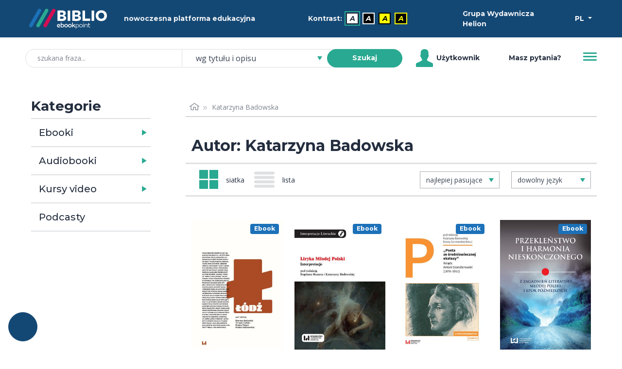

--- FILE ---
content_type: text/html; charset=utf-8
request_url: https://biblio.ebookpoint.pl/ajax-details
body_size: 379
content:
<div id="loader-ajax-details-e_0pz5-p" class="loader-ajax-details-e_0pz5-p w-100 h-100 d-flex justify-content-center align-items-center">
    <span class="preloader preloader-white preloader-medium"></span>
    <div class="visually-hidden">Ładowanie</div>
</div>


<div class="ajax-details-button my-1 d-flex justify-content-center align-items-center flex-fill">
    <a role="menuitem" href='/zasoby-biblioteki/biblioteki' class="ajax-details-link text-white m-0 h6 w-100 h-100 d-flex justify-content-center align-items-center">
        <span class="ajax-details-icon ajax-details-icon-borrow"></span>
        Pożycz    </a>
</div>
<div class="ajax-details-button flex-fill my-1 d-flex">
        <a role="menuitem" href='/e_0pz5/liryka-mlodej-polski-interpretacje-bogdan-mazan-katarzyna-badowska/p' class="ajax-details-link text-white h6 m-0 w-100 h-100 d-flex justify-content-center align-items-center">
        <span class="ajax-details-icon ajax-details-icon-details"></span>
        Szczegóły</a>
</div>


--- FILE ---
content_type: text/html; charset=utf-8
request_url: https://biblio.ebookpoint.pl/ajax-notes
body_size: 128
content:
<div class="stars">
    <div class="stars-filled" style="width: 0%">    
            <span class="star fill"></span>     
            <span class="star fill"></span>
            <span class="star fill"></span>
            <span class="star fill"></span>     
            <span class="star fill"></span>
            <span class="star fill"></span>
    </div>
    <div class="stars-empty">    
            <span class="star"></span>     
            <span class="star"></span>     
            <span class="star"></span>     
            <span class="star"></span>     
            <span class="star"></span>     
            <span class="star"></span>     
    </div>
</div>



--- FILE ---
content_type: text/css
request_url: https://biblio.ebookpoint.pl/css/frontend/364/styles.css
body_size: 128127
content:
@import url(https://fonts.googleapis.com/css2?family=Montserrat:ital,wght@0,100..900;1,100..900&display=swap);@import url(https://fonts.googleapis.com/css2?family=Open+Sans:ital,wght@0,300..800;1,300..800&display=swap);/*!
 * Bootstrap v5.1.3 (https://getbootstrap.com/)
 * Copyright 2011-2021 The Bootstrap Authors
 * Copyright 2011-2021 Twitter, Inc.
 * Licensed under MIT (https://github.com/twbs/bootstrap/blob/main/LICENSE)
 */:root{--bs-blue:#144874;--bs-indigo:#6610f2;--bs-purple:#6f42c1;--bs-pink:#d60e52;--bs-red:#d60e52;--bs-orange:#fd7e14;--bs-yellow:#ffc107;--bs-green:#29a991;--bs-teal:#20c997;--bs-cyan:#1c71b8;--bs-white:#fff;--bs-gray:rgba(36, 46, 63, 0.6);--bs-gray-dark:#4d5461;--bs-gray-100:rgba(255, 255, 255, 0.9019607843);--bs-gray-200:#f3f5f8;--bs-gray-300:rgba(243, 245, 248, 0.9019607843);--bs-gray-400:rgba(36, 46, 63, 0.4);--bs-gray-500:rgba(36, 46, 63, 0.5019607843);--bs-gray-600:rgba(36, 46, 63, 0.6);--bs-gray-700:rgba(77, 84, 97, 0.9019607843);--bs-gray-800:#4d5461;--bs-gray-900:rgba(36, 46, 63, 0.9019607843);--bs-primary:#144874;--bs-secondary:rgba(36, 46, 63, 0.5019607843);--bs-success:#29a991;--bs-info:#1c71b8;--bs-warning:#ffc107;--bs-danger:#d60e52;--bs-light:#f3f5f8;--bs-dark:#242e3f;--bs-primary-rgb:20, 72, 116;--bs-secondary-rgb:36, 46, 63;--bs-success-rgb:41, 169, 145;--bs-info-rgb:28, 113, 184;--bs-warning-rgb:255, 193, 7;--bs-danger-rgb:214, 14, 82;--bs-light-rgb:243, 245, 248;--bs-dark-rgb:36, 46, 63;--bs-white-rgb:255, 255, 255;--bs-black-rgb:36, 46, 63;--bs-body-color-rgb:36, 46, 63;--bs-body-bg-rgb:255, 255, 255;--bs-font-sans-serif:system-ui, -apple-system, "Montserrat", "Segoe UI", "Helvetica Neue", "Noto Sans", "Liberation Sans", Arial, sans-serif, "Apple Color Emoji", "Segoe UI Emoji", "Segoe UI Symbol", "Noto Color Emoji";--bs-font-monospace:SFMono-Regular, Menlo, Monaco, Consolas, "Liberation Mono", "Courier New", monospace;--bs-gradient:linear-gradient(180deg, rgba(255, 255, 255, 0.15), rgba(255, 255, 255, 0));--bs-body-font-family:var(--bs-font-sans-serif);--bs-body-font-size:1rem;--bs-body-font-weight:400;--bs-body-line-height:1.5;--bs-body-color:#242e3f;--bs-body-bg:#fff}*,*::before,*::after{box-sizing:border-box}@media(prefers-reduced-motion:no-preference){:root{scroll-behavior:smooth}}body{margin:0;font-family:var(--bs-body-font-family);font-size:var(--bs-body-font-size);font-weight:var(--bs-body-font-weight);line-height:var(--bs-body-line-height);color:var(--bs-body-color);text-align:var(--bs-body-text-align);background-color:var(--bs-body-bg);-webkit-text-size-adjust:100%;-webkit-tap-highlight-color:rgba(36,46,63,0)}hr{margin:1rem 0;color:inherit;background-color:currentColor;border:0;opacity:.25}hr:not([size]){height:1px}h6,.h6,h5,.h5,h4,.h4,h3,.h3,h2,.h2,h1,.h1{margin-top:0;margin-bottom:.5rem;font-weight:500;line-height:1.2}h1,.h1{font-size:calc(1.375rem + 1.5vw)}@media(min-width:1200px){h1,.h1{font-size:2.5rem}}h2,.h2{font-size:calc(1.325rem + 0.9vw)}@media(min-width:1200px){h2,.h2{font-size:2rem}}h3,.h3{font-size:calc(1.3rem + 0.6vw)}@media(min-width:1200px){h3,.h3{font-size:1.75rem}}h4,.h4{font-size:calc(1.275rem + 0.3vw)}@media(min-width:1200px){h4,.h4{font-size:1.5rem}}h5,.h5{font-size:1.25rem}h6,.h6{font-size:1rem}p{margin-top:0;margin-bottom:1rem}abbr[title],abbr[data-bs-original-title]{-webkit-text-decoration:underline dotted;text-decoration:underline dotted;cursor:help;-webkit-text-decoration-skip-ink:none;text-decoration-skip-ink:none}address{margin-bottom:1rem;font-style:normal;line-height:inherit}ol,ul{padding-left:2rem}ol,ul,dl{margin-top:0;margin-bottom:1rem}ol ol,ul ul,ol ul,ul ol{margin-bottom:0}dt{font-weight:700}dd{margin-bottom:.5rem;margin-left:0}blockquote{margin:0 0 1rem}b,strong{font-weight:bolder}small,.small{font-size:.875em}mark,.mark{padding:.2em;background-color:#fcf8e3}sub,sup{position:relative;font-size:.75em;line-height:0;vertical-align:baseline}sub{bottom:-.25em}sup{top:-.5em}a{color:#242e3f;text-decoration:underline}a:hover{color:#29a991!important}a:not([href]):not([class]),a:not([href]):not([class]):hover{color:inherit;text-decoration:none}pre,code,kbd,samp{font-family:var(--bs-font-monospace);font-size:1em;direction:ltr;unicode-bidi:bidi-override}pre{display:block;margin-top:0;margin-bottom:1rem;overflow:auto;font-size:.875em}pre code{font-size:inherit;color:inherit;word-break:normal}code{font-size:.875em;color:#d60e52;word-wrap:break-word}a>code{color:inherit}kbd{padding:.2rem .4rem;font-size:.875em;color:#fff;background-color:rgba(36,46,63,.9019607843);border-radius:.2rem}kbd kbd{padding:0;font-size:1em;font-weight:700}figure{margin:0 0 1rem}img,svg{vertical-align:middle}table{caption-side:bottom;border-collapse:collapse}caption{padding-top:.5rem;padding-bottom:.5rem;color:rgba(36,46,63,.6);text-align:left}th{text-align:inherit;text-align:-webkit-match-parent}thead,tbody,tfoot,tr,td,th{border-color:inherit;border-style:solid;border-width:0}label{display:inline-block}button{border-radius:0}button:focus:not(:focus-visible){outline:0}input,button,select,optgroup,textarea{margin:0;font-family:inherit;font-size:inherit;line-height:inherit}button,select{text-transform:none}[role=button]{cursor:pointer}select{word-wrap:normal}select:disabled{opacity:1}[list]::-webkit-calendar-picker-indicator{display:none}button,[type=button],[type=reset],[type=submit]{-webkit-appearance:button}button:not(:disabled),[type=button]:not(:disabled),[type=reset]:not(:disabled),[type=submit]:not(:disabled){cursor:pointer}::-moz-focus-inner{padding:0;border-style:none}textarea{resize:vertical}fieldset{min-width:0;padding:0;margin:0;border:0}legend{float:left;width:100%;padding:0;margin-bottom:.5rem;font-size:calc(1.275rem + 0.3vw);line-height:inherit}@media(min-width:1200px){legend{font-size:1.5rem}}legend+*{clear:left}::-webkit-datetime-edit-fields-wrapper,::-webkit-datetime-edit-text,::-webkit-datetime-edit-minute,::-webkit-datetime-edit-hour-field,::-webkit-datetime-edit-day-field,::-webkit-datetime-edit-month-field,::-webkit-datetime-edit-year-field{padding:0}::-webkit-inner-spin-button{height:auto}[type=search]{outline-offset:-2px;-webkit-appearance:textfield}::-webkit-search-decoration{-webkit-appearance:none}::-webkit-color-swatch-wrapper{padding:0}::file-selector-button{font:inherit}::-webkit-file-upload-button{font:inherit;-webkit-appearance:button}output{display:inline-block}iframe{border:0}summary{display:list-item;cursor:pointer}progress{vertical-align:baseline}[hidden]{display:none!important}.lead{font-size:1.25rem;font-weight:300}.display-1{font-size:calc(1.625rem + 4.5vw);font-weight:300;line-height:1.2}@media(min-width:1200px){.display-1{font-size:5rem}}.display-2{font-size:calc(1.575rem + 3.9vw);font-weight:300;line-height:1.2}@media(min-width:1200px){.display-2{font-size:4.5rem}}.display-3{font-size:calc(1.525rem + 3.3vw);font-weight:300;line-height:1.2}@media(min-width:1200px){.display-3{font-size:4rem}}.display-4{font-size:calc(1.475rem + 2.7vw);font-weight:300;line-height:1.2}@media(min-width:1200px){.display-4{font-size:3.5rem}}.display-5{font-size:calc(1.425rem + 2.1vw);font-weight:300;line-height:1.2}@media(min-width:1200px){.display-5{font-size:3rem}}.display-6{font-size:calc(1.375rem + 1.5vw);font-weight:300;line-height:1.2}@media(min-width:1200px){.display-6{font-size:2.5rem}}.list-unstyled{padding-left:0;list-style:none}.list-inline{padding-left:0;list-style:none}.list-inline-item{display:inline-block}.list-inline-item:not(:last-child){margin-right:.5rem}.initialism{font-size:.875em;text-transform:uppercase}.blockquote{margin-bottom:1rem;font-size:1.25rem}.blockquote>:last-child{margin-bottom:0}.blockquote-footer{margin-top:-1rem;margin-bottom:1rem;font-size:.875em;color:rgba(36,46,63,.6)}.blockquote-footer::before{content:"— "}.img-fluid{max-width:100%;height:auto}.img-thumbnail{padding:.25rem;background-color:#fff;border:1px solid rgba(243,245,248,.9019607843);border-radius:.25rem;max-width:100%;height:auto}.figure{display:inline-block}.figure-img{margin-bottom:.5rem;line-height:1}.figure-caption{font-size:.875em;color:rgba(36,46,63,.6)}.container,.container-fluid,.container-xxl,.container-xl,.container-lg,.container-md,.container-sm{width:100%;padding-right:var(--bs-gutter-x,.75rem);padding-left:var(--bs-gutter-x,.75rem);margin-right:auto;margin-left:auto}@media(min-width:636px){.container-sm,.container{max-width:612px}}@media(min-width:840px){.container-md,.container-sm,.container{max-width:816px}}@media(min-width:1032px){.container-lg,.container-md,.container-sm,.container{max-width:1008px}}@media(min-width:1260px){.container-xl,.container-lg,.container-md,.container-sm,.container{max-width:1200px}}@media(min-width:1476px){.container-xxl,.container-xl,.container-lg,.container-md,.container-sm,.container{max-width:1440px}}.row{--bs-gutter-x:1.5rem;--bs-gutter-y:0;display:flex;flex-wrap:wrap;margin-top:calc(-1*var(--bs-gutter-y));margin-right:calc(-0.5*var(--bs-gutter-x));margin-left:calc(-0.5*var(--bs-gutter-x))}.row>*{flex-shrink:0;width:100%;max-width:100%;padding-right:calc(var(--bs-gutter-x)*.5);padding-left:calc(var(--bs-gutter-x)*.5);margin-top:var(--bs-gutter-y)}.col{flex:1 0 0%}.row-cols-auto>*{flex:0 0 auto;width:auto}.row-cols-1>*{flex:0 0 auto;width:100%}.row-cols-2>*{flex:0 0 auto;width:50%}.row-cols-3>*{flex:0 0 auto;width:33.3333333333%}.row-cols-4>*{flex:0 0 auto;width:25%}.row-cols-5>*{flex:0 0 auto;width:20%}.row-cols-6>*{flex:0 0 auto;width:16.6666666667%}.col-auto{flex:0 0 auto;width:auto}.col-1{flex:0 0 auto;width:8.33333333%}.col-2{flex:0 0 auto;width:16.66666667%}.col-3{flex:0 0 auto;width:25%}.col-4{flex:0 0 auto;width:33.33333333%}.col-5{flex:0 0 auto;width:41.66666667%}.col-6{flex:0 0 auto;width:50%}.col-7{flex:0 0 auto;width:58.33333333%}.col-8{flex:0 0 auto;width:66.66666667%}.col-9{flex:0 0 auto;width:75%}.col-10{flex:0 0 auto;width:83.33333333%}.col-11{flex:0 0 auto;width:91.66666667%}.col-12{flex:0 0 auto;width:100%}.offset-1{margin-left:8.33333333%}.offset-2{margin-left:16.66666667%}.offset-3{margin-left:25%}.offset-4{margin-left:33.33333333%}.offset-5{margin-left:41.66666667%}.offset-6{margin-left:50%}.offset-7{margin-left:58.33333333%}.offset-8{margin-left:66.66666667%}.offset-9{margin-left:75%}.offset-10{margin-left:83.33333333%}.offset-11{margin-left:91.66666667%}.g-0,.gx-0{--bs-gutter-x:0}.g-0,.gy-0{--bs-gutter-y:0}.g-1,.gx-1{--bs-gutter-x:.25rem}.g-1,.gy-1{--bs-gutter-y:.25rem}.g-2,.gx-2{--bs-gutter-x:.5rem}.g-2,.gy-2{--bs-gutter-y:.5rem}.g-3,.gx-3{--bs-gutter-x:1rem}.g-3,.gy-3{--bs-gutter-y:1rem}.g-4,.gx-4{--bs-gutter-x:1.5rem}.g-4,.gy-4{--bs-gutter-y:1.5rem}.g-5,.gx-5{--bs-gutter-x:3rem}.g-5,.gy-5{--bs-gutter-y:3rem}@media(min-width:636px){.col-sm{flex:1 0 0%}.row-cols-sm-auto>*{flex:0 0 auto;width:auto}.row-cols-sm-1>*{flex:0 0 auto;width:100%}.row-cols-sm-2>*{flex:0 0 auto;width:50%}.row-cols-sm-3>*{flex:0 0 auto;width:33.3333333333%}.row-cols-sm-4>*{flex:0 0 auto;width:25%}.row-cols-sm-5>*{flex:0 0 auto;width:20%}.row-cols-sm-6>*{flex:0 0 auto;width:16.6666666667%}.col-sm-auto{flex:0 0 auto;width:auto}.col-sm-1{flex:0 0 auto;width:8.33333333%}.col-sm-2{flex:0 0 auto;width:16.66666667%}.col-sm-3{flex:0 0 auto;width:25%}.col-sm-4{flex:0 0 auto;width:33.33333333%}.col-sm-5{flex:0 0 auto;width:41.66666667%}.col-sm-6{flex:0 0 auto;width:50%}.col-sm-7{flex:0 0 auto;width:58.33333333%}.col-sm-8{flex:0 0 auto;width:66.66666667%}.col-sm-9{flex:0 0 auto;width:75%}.col-sm-10{flex:0 0 auto;width:83.33333333%}.col-sm-11{flex:0 0 auto;width:91.66666667%}.col-sm-12{flex:0 0 auto;width:100%}.offset-sm-0{margin-left:0}.offset-sm-1{margin-left:8.33333333%}.offset-sm-2{margin-left:16.66666667%}.offset-sm-3{margin-left:25%}.offset-sm-4{margin-left:33.33333333%}.offset-sm-5{margin-left:41.66666667%}.offset-sm-6{margin-left:50%}.offset-sm-7{margin-left:58.33333333%}.offset-sm-8{margin-left:66.66666667%}.offset-sm-9{margin-left:75%}.offset-sm-10{margin-left:83.33333333%}.offset-sm-11{margin-left:91.66666667%}.g-sm-0,.gx-sm-0{--bs-gutter-x:0}.g-sm-0,.gy-sm-0{--bs-gutter-y:0}.g-sm-1,.gx-sm-1{--bs-gutter-x:.25rem}.g-sm-1,.gy-sm-1{--bs-gutter-y:.25rem}.g-sm-2,.gx-sm-2{--bs-gutter-x:.5rem}.g-sm-2,.gy-sm-2{--bs-gutter-y:.5rem}.g-sm-3,.gx-sm-3{--bs-gutter-x:1rem}.g-sm-3,.gy-sm-3{--bs-gutter-y:1rem}.g-sm-4,.gx-sm-4{--bs-gutter-x:1.5rem}.g-sm-4,.gy-sm-4{--bs-gutter-y:1.5rem}.g-sm-5,.gx-sm-5{--bs-gutter-x:3rem}.g-sm-5,.gy-sm-5{--bs-gutter-y:3rem}}@media(min-width:840px){.col-md{flex:1 0 0%}.row-cols-md-auto>*{flex:0 0 auto;width:auto}.row-cols-md-1>*{flex:0 0 auto;width:100%}.row-cols-md-2>*{flex:0 0 auto;width:50%}.row-cols-md-3>*{flex:0 0 auto;width:33.3333333333%}.row-cols-md-4>*{flex:0 0 auto;width:25%}.row-cols-md-5>*{flex:0 0 auto;width:20%}.row-cols-md-6>*{flex:0 0 auto;width:16.6666666667%}.col-md-auto{flex:0 0 auto;width:auto}.col-md-1{flex:0 0 auto;width:8.33333333%}.col-md-2{flex:0 0 auto;width:16.66666667%}.col-md-3{flex:0 0 auto;width:25%}.col-md-4{flex:0 0 auto;width:33.33333333%}.col-md-5{flex:0 0 auto;width:41.66666667%}.col-md-6{flex:0 0 auto;width:50%}.col-md-7{flex:0 0 auto;width:58.33333333%}.col-md-8{flex:0 0 auto;width:66.66666667%}.col-md-9{flex:0 0 auto;width:75%}.col-md-10{flex:0 0 auto;width:83.33333333%}.col-md-11{flex:0 0 auto;width:91.66666667%}.col-md-12{flex:0 0 auto;width:100%}.offset-md-0{margin-left:0}.offset-md-1{margin-left:8.33333333%}.offset-md-2{margin-left:16.66666667%}.offset-md-3{margin-left:25%}.offset-md-4{margin-left:33.33333333%}.offset-md-5{margin-left:41.66666667%}.offset-md-6{margin-left:50%}.offset-md-7{margin-left:58.33333333%}.offset-md-8{margin-left:66.66666667%}.offset-md-9{margin-left:75%}.offset-md-10{margin-left:83.33333333%}.offset-md-11{margin-left:91.66666667%}.g-md-0,.gx-md-0{--bs-gutter-x:0}.g-md-0,.gy-md-0{--bs-gutter-y:0}.g-md-1,.gx-md-1{--bs-gutter-x:.25rem}.g-md-1,.gy-md-1{--bs-gutter-y:.25rem}.g-md-2,.gx-md-2{--bs-gutter-x:.5rem}.g-md-2,.gy-md-2{--bs-gutter-y:.5rem}.g-md-3,.gx-md-3{--bs-gutter-x:1rem}.g-md-3,.gy-md-3{--bs-gutter-y:1rem}.g-md-4,.gx-md-4{--bs-gutter-x:1.5rem}.g-md-4,.gy-md-4{--bs-gutter-y:1.5rem}.g-md-5,.gx-md-5{--bs-gutter-x:3rem}.g-md-5,.gy-md-5{--bs-gutter-y:3rem}}@media(min-width:1032px){.col-lg{flex:1 0 0%}.row-cols-lg-auto>*{flex:0 0 auto;width:auto}.row-cols-lg-1>*{flex:0 0 auto;width:100%}.row-cols-lg-2>*{flex:0 0 auto;width:50%}.row-cols-lg-3>*{flex:0 0 auto;width:33.3333333333%}.row-cols-lg-4>*{flex:0 0 auto;width:25%}.row-cols-lg-5>*{flex:0 0 auto;width:20%}.row-cols-lg-6>*{flex:0 0 auto;width:16.6666666667%}.col-lg-auto{flex:0 0 auto;width:auto}.col-lg-1{flex:0 0 auto;width:8.33333333%}.col-lg-2{flex:0 0 auto;width:16.66666667%}.col-lg-3{flex:0 0 auto;width:25%}.col-lg-4{flex:0 0 auto;width:33.33333333%}.col-lg-5{flex:0 0 auto;width:41.66666667%}.col-lg-6{flex:0 0 auto;width:50%}.col-lg-7{flex:0 0 auto;width:58.33333333%}.col-lg-8{flex:0 0 auto;width:66.66666667%}.col-lg-9{flex:0 0 auto;width:75%}.col-lg-10{flex:0 0 auto;width:83.33333333%}.col-lg-11{flex:0 0 auto;width:91.66666667%}.col-lg-12{flex:0 0 auto;width:100%}.offset-lg-0{margin-left:0}.offset-lg-1{margin-left:8.33333333%}.offset-lg-2{margin-left:16.66666667%}.offset-lg-3{margin-left:25%}.offset-lg-4{margin-left:33.33333333%}.offset-lg-5{margin-left:41.66666667%}.offset-lg-6{margin-left:50%}.offset-lg-7{margin-left:58.33333333%}.offset-lg-8{margin-left:66.66666667%}.offset-lg-9{margin-left:75%}.offset-lg-10{margin-left:83.33333333%}.offset-lg-11{margin-left:91.66666667%}.g-lg-0,.gx-lg-0{--bs-gutter-x:0}.g-lg-0,.gy-lg-0{--bs-gutter-y:0}.g-lg-1,.gx-lg-1{--bs-gutter-x:.25rem}.g-lg-1,.gy-lg-1{--bs-gutter-y:.25rem}.g-lg-2,.gx-lg-2{--bs-gutter-x:.5rem}.g-lg-2,.gy-lg-2{--bs-gutter-y:.5rem}.g-lg-3,.gx-lg-3{--bs-gutter-x:1rem}.g-lg-3,.gy-lg-3{--bs-gutter-y:1rem}.g-lg-4,.gx-lg-4{--bs-gutter-x:1.5rem}.g-lg-4,.gy-lg-4{--bs-gutter-y:1.5rem}.g-lg-5,.gx-lg-5{--bs-gutter-x:3rem}.g-lg-5,.gy-lg-5{--bs-gutter-y:3rem}}@media(min-width:1260px){.col-xl{flex:1 0 0%}.row-cols-xl-auto>*{flex:0 0 auto;width:auto}.row-cols-xl-1>*{flex:0 0 auto;width:100%}.row-cols-xl-2>*{flex:0 0 auto;width:50%}.row-cols-xl-3>*{flex:0 0 auto;width:33.3333333333%}.row-cols-xl-4>*{flex:0 0 auto;width:25%}.row-cols-xl-5>*{flex:0 0 auto;width:20%}.row-cols-xl-6>*{flex:0 0 auto;width:16.6666666667%}.col-xl-auto{flex:0 0 auto;width:auto}.col-xl-1{flex:0 0 auto;width:8.33333333%}.col-xl-2{flex:0 0 auto;width:16.66666667%}.col-xl-3{flex:0 0 auto;width:25%}.col-xl-4{flex:0 0 auto;width:33.33333333%}.col-xl-5{flex:0 0 auto;width:41.66666667%}.col-xl-6{flex:0 0 auto;width:50%}.col-xl-7{flex:0 0 auto;width:58.33333333%}.col-xl-8{flex:0 0 auto;width:66.66666667%}.col-xl-9{flex:0 0 auto;width:75%}.col-xl-10{flex:0 0 auto;width:83.33333333%}.col-xl-11{flex:0 0 auto;width:91.66666667%}.col-xl-12{flex:0 0 auto;width:100%}.offset-xl-0{margin-left:0}.offset-xl-1{margin-left:8.33333333%}.offset-xl-2{margin-left:16.66666667%}.offset-xl-3{margin-left:25%}.offset-xl-4{margin-left:33.33333333%}.offset-xl-5{margin-left:41.66666667%}.offset-xl-6{margin-left:50%}.offset-xl-7{margin-left:58.33333333%}.offset-xl-8{margin-left:66.66666667%}.offset-xl-9{margin-left:75%}.offset-xl-10{margin-left:83.33333333%}.offset-xl-11{margin-left:91.66666667%}.g-xl-0,.gx-xl-0{--bs-gutter-x:0}.g-xl-0,.gy-xl-0{--bs-gutter-y:0}.g-xl-1,.gx-xl-1{--bs-gutter-x:.25rem}.g-xl-1,.gy-xl-1{--bs-gutter-y:.25rem}.g-xl-2,.gx-xl-2{--bs-gutter-x:.5rem}.g-xl-2,.gy-xl-2{--bs-gutter-y:.5rem}.g-xl-3,.gx-xl-3{--bs-gutter-x:1rem}.g-xl-3,.gy-xl-3{--bs-gutter-y:1rem}.g-xl-4,.gx-xl-4{--bs-gutter-x:1.5rem}.g-xl-4,.gy-xl-4{--bs-gutter-y:1.5rem}.g-xl-5,.gx-xl-5{--bs-gutter-x:3rem}.g-xl-5,.gy-xl-5{--bs-gutter-y:3rem}}@media(min-width:1476px){.col-xxl{flex:1 0 0%}.row-cols-xxl-auto>*{flex:0 0 auto;width:auto}.row-cols-xxl-1>*{flex:0 0 auto;width:100%}.row-cols-xxl-2>*{flex:0 0 auto;width:50%}.row-cols-xxl-3>*{flex:0 0 auto;width:33.3333333333%}.row-cols-xxl-4>*{flex:0 0 auto;width:25%}.row-cols-xxl-5>*{flex:0 0 auto;width:20%}.row-cols-xxl-6>*{flex:0 0 auto;width:16.6666666667%}.col-xxl-auto{flex:0 0 auto;width:auto}.col-xxl-1{flex:0 0 auto;width:8.33333333%}.col-xxl-2{flex:0 0 auto;width:16.66666667%}.col-xxl-3{flex:0 0 auto;width:25%}.col-xxl-4{flex:0 0 auto;width:33.33333333%}.col-xxl-5{flex:0 0 auto;width:41.66666667%}.col-xxl-6{flex:0 0 auto;width:50%}.col-xxl-7{flex:0 0 auto;width:58.33333333%}.col-xxl-8{flex:0 0 auto;width:66.66666667%}.col-xxl-9{flex:0 0 auto;width:75%}.col-xxl-10{flex:0 0 auto;width:83.33333333%}.col-xxl-11{flex:0 0 auto;width:91.66666667%}.col-xxl-12{flex:0 0 auto;width:100%}.offset-xxl-0{margin-left:0}.offset-xxl-1{margin-left:8.33333333%}.offset-xxl-2{margin-left:16.66666667%}.offset-xxl-3{margin-left:25%}.offset-xxl-4{margin-left:33.33333333%}.offset-xxl-5{margin-left:41.66666667%}.offset-xxl-6{margin-left:50%}.offset-xxl-7{margin-left:58.33333333%}.offset-xxl-8{margin-left:66.66666667%}.offset-xxl-9{margin-left:75%}.offset-xxl-10{margin-left:83.33333333%}.offset-xxl-11{margin-left:91.66666667%}.g-xxl-0,.gx-xxl-0{--bs-gutter-x:0}.g-xxl-0,.gy-xxl-0{--bs-gutter-y:0}.g-xxl-1,.gx-xxl-1{--bs-gutter-x:.25rem}.g-xxl-1,.gy-xxl-1{--bs-gutter-y:.25rem}.g-xxl-2,.gx-xxl-2{--bs-gutter-x:.5rem}.g-xxl-2,.gy-xxl-2{--bs-gutter-y:.5rem}.g-xxl-3,.gx-xxl-3{--bs-gutter-x:1rem}.g-xxl-3,.gy-xxl-3{--bs-gutter-y:1rem}.g-xxl-4,.gx-xxl-4{--bs-gutter-x:1.5rem}.g-xxl-4,.gy-xxl-4{--bs-gutter-y:1.5rem}.g-xxl-5,.gx-xxl-5{--bs-gutter-x:3rem}.g-xxl-5,.gy-xxl-5{--bs-gutter-y:3rem}}.table{--bs-table-bg:transparent;--bs-table-accent-bg:transparent;--bs-table-striped-color:#242e3f;--bs-table-striped-bg:rgba(36, 46, 63, 0.05);--bs-table-active-color:#242e3f;--bs-table-active-bg:rgba(36, 46, 63, 0.1);--bs-table-hover-color:#242e3f;--bs-table-hover-bg:rgba(36, 46, 63, 0.075);width:100%;margin-bottom:1rem;color:#242e3f;vertical-align:top;border-color:rgba(243,245,248,.9019607843)}.table>:not(caption)>*>*{padding:.5rem .5rem;background-color:var(--bs-table-bg);border-bottom-width:1px;box-shadow:inset 0 0 0 9999px var(--bs-table-accent-bg)}.table>tbody{vertical-align:inherit}.table>thead{vertical-align:bottom}.table>:not(:first-child){border-top:2px solid currentColor}.caption-top{caption-side:top}.table-sm>:not(caption)>*>*{padding:.25rem .25rem}.table-bordered>:not(caption)>*{border-width:1px 0}.table-bordered>:not(caption)>*>*{border-width:0 1px}.table-borderless>:not(caption)>*>*{border-bottom-width:0}.table-borderless>:not(:first-child){border-top-width:0}.table-striped>tbody>tr:nth-of-type(odd)>*{--bs-table-accent-bg:var(--bs-table-striped-bg);color:var(--bs-table-striped-color)}.table-active{--bs-table-accent-bg:var(--bs-table-active-bg);color:var(--bs-table-active-color)}.table-hover>tbody>tr:hover>*{--bs-table-accent-bg:var(--bs-table-hover-bg);color:var(--bs-table-hover-color)}.table-primary{--bs-table-bg:#d0dae3;--bs-table-striped-bg:#c7d1db;--bs-table-striped-color:#242e3f;--bs-table-active-bg:#bfc9d3;--bs-table-active-color:#242e3f;--bs-table-hover-bg:#c3cdd7;--bs-table-hover-color:#242e3f;color:#242e3f;border-color:#bfc9d3}.table-secondary{--bs-table-bg:rgba(238,239,240,.9003921569);--bs-table-striped-bg:rgba(226, 227, 229, 0.905372549);--bs-table-striped-color:#242e3f;--bs-table-active-bg:rgba(214, 216, 219, 0.9103529412);--bs-table-active-color:#242e3f;--bs-table-hover-bg:rgba(220, 222, 224, 0.9078627451);--bs-table-hover-color:#242e3f;color:#242e3f;border-color:rgba(214,216,219,.9103529412)}.table-success{--bs-table-bg:#d4eee9;--bs-table-striped-bg:#cbe4e1;--bs-table-striped-color:#242e3f;--bs-table-active-bg:#c2dbd8;--bs-table-active-color:#242e3f;--bs-table-hover-bg:#c7e0dc;--bs-table-hover-color:#242e3f;color:#242e3f;border-color:#c2dbd8}.table-info{--bs-table-bg:#d2e3f1;--bs-table-striped-bg:#c9dae8;--bs-table-striped-color:#242e3f;--bs-table-active-bg:#c1d1df;--bs-table-active-color:#242e3f;--bs-table-hover-bg:#c5d5e4;--bs-table-hover-color:#242e3f;color:#242e3f;border-color:#c1d1df}.table-warning{--bs-table-bg:#fff3cd;--bs-table-striped-bg:#f4e9c6;--bs-table-striped-color:#242e3f;--bs-table-active-bg:#e9dfbf;--bs-table-active-color:#242e3f;--bs-table-hover-bg:#efe4c2;--bs-table-hover-color:#242e3f;color:#242e3f;border-color:#e9dfbf}.table-danger{--bs-table-bg:#f7cfdc;--bs-table-striped-bg:#ecc7d4;--bs-table-striped-color:#242e3f;--bs-table-active-bg:#e2bfcc;--bs-table-active-color:#242e3f;--bs-table-hover-bg:#e7c3d0;--bs-table-hover-color:#242e3f;color:#242e3f;border-color:#e2bfcc}.table-light{--bs-table-bg:#f3f5f8;--bs-table-striped-bg:#e9ebef;--bs-table-striped-color:#242e3f;--bs-table-active-bg:#dee1e6;--bs-table-active-color:#242e3f;--bs-table-hover-bg:#e3e6ea;--bs-table-hover-color:#242e3f;color:#242e3f;border-color:#dee1e6}.table-dark{--bs-table-bg:#242e3f;--bs-table-striped-bg:#2f3849;--bs-table-striped-color:#fff;--bs-table-active-bg:#3a4352;--bs-table-active-color:#fff;--bs-table-hover-bg:#343e4d;--bs-table-hover-color:#fff;color:#fff;border-color:#3a4352}.table-responsive{overflow-x:auto;-webkit-overflow-scrolling:touch}@media(max-width:635.98px){.table-responsive-sm{overflow-x:auto;-webkit-overflow-scrolling:touch}}@media(max-width:839.98px){.table-responsive-md{overflow-x:auto;-webkit-overflow-scrolling:touch}}@media(max-width:1031.98px){.table-responsive-lg{overflow-x:auto;-webkit-overflow-scrolling:touch}}@media(max-width:1259.98px){.table-responsive-xl{overflow-x:auto;-webkit-overflow-scrolling:touch}}@media(max-width:1475.98px){.table-responsive-xxl{overflow-x:auto;-webkit-overflow-scrolling:touch}}.form-label{margin-bottom:.5rem}.col-form-label{padding-top:calc(0.375rem + 1px);padding-bottom:calc(0.375rem + 1px);margin-bottom:0;font-size:inherit;line-height:1.5}.col-form-label-lg{padding-top:calc(0.5rem + 1px);padding-bottom:calc(0.5rem + 1px);font-size:1.25rem}.col-form-label-sm{padding-top:calc(0.25rem + 1px);padding-bottom:calc(0.25rem + 1px);font-size:.875rem}.form-text{margin-top:.25rem;font-size:.875em;color:rgba(36,46,63,.6)}.form-control{display:block;width:100%;padding:.375rem .75rem;font-family:"Montserrat",sans-serif;font-size:1rem;font-weight:400;line-height:1.5;color:#242e3f;background-color:#fff;background-clip:padding-box;border:1px solid rgba(36,46,63,.4);-webkit-appearance:none;-moz-appearance:none;appearance:none;border-radius:.25rem;transition:border-color .15s ease-in-out,box-shadow .15s ease-in-out}@media(prefers-reduced-motion:reduce){.form-control{transition:none}}.form-control[type=file]{overflow:hidden}.form-control[type=file]:not(:disabled):not([readonly]){cursor:pointer}.form-control:focus{color:#242e3f;background-color:#fff;border-color:#92979f;outline:0;box-shadow:0 0 0 .25rem rgba(36,46,63,.15)}.form-control::-webkit-date-and-time-value{height:1.5em}.form-control::-moz-placeholder{color:rgba(36,46,63,.6);opacity:1}.form-control::placeholder{color:rgba(36,46,63,.6);opacity:1}.form-control:disabled,.form-control[readonly]{background-color:#f3f5f8;opacity:1}.form-control::file-selector-button{padding:.375rem .75rem;margin:-.375rem -.75rem;margin-inline-end:.75rem;color:#242e3f;background-color:#f3f5f8;pointer-events:none;border-color:inherit;border-style:solid;border-width:0;border-inline-end-width:1px;border-radius:0;transition:color .15s ease-in-out,background-color .15s ease-in-out,border-color .15s ease-in-out,box-shadow .15s ease-in-out}@media(prefers-reduced-motion:reduce){.form-control::file-selector-button{transition:none}}.form-control:hover:not(:disabled):not([readonly])::file-selector-button{background-color:#e7e9ec}.form-control::-webkit-file-upload-button{padding:.375rem .75rem;margin:-.375rem -.75rem;margin-inline-end:.75rem;color:#242e3f;background-color:#f3f5f8;pointer-events:none;border-color:inherit;border-style:solid;border-width:0;border-inline-end-width:1px;border-radius:0;-webkit-transition:color .15s ease-in-out,background-color .15s ease-in-out,border-color .15s ease-in-out,box-shadow .15s ease-in-out;transition:color .15s ease-in-out,background-color .15s ease-in-out,border-color .15s ease-in-out,box-shadow .15s ease-in-out}@media(prefers-reduced-motion:reduce){.form-control::-webkit-file-upload-button{-webkit-transition:none;transition:none}}.form-control:hover:not(:disabled):not([readonly])::-webkit-file-upload-button{background-color:#e7e9ec}.form-control-plaintext{display:block;width:100%;padding:.375rem 0;margin-bottom:0;line-height:1.5;color:#242e3f;background-color:rgba(0,0,0,0);border:solid rgba(0,0,0,0);border-width:1px 0}.form-control-plaintext.form-control-sm,.form-control-plaintext.form-control-lg{padding-right:0;padding-left:0}.form-control-sm{min-height:calc(1.5em + 0.5rem + 2px);padding:.25rem .5rem;font-size:.875rem;border-radius:.2rem}.form-control-sm::file-selector-button{padding:.25rem .5rem;margin:-.25rem -.5rem;margin-inline-end:.5rem}.form-control-sm::-webkit-file-upload-button{padding:.25rem .5rem;margin:-.25rem -.5rem;margin-inline-end:.5rem}.form-control-lg{min-height:calc(1.5em + 1rem + 2px);padding:.5rem 1rem;font-size:1.25rem;border-radius:.3rem}.form-control-lg::file-selector-button{padding:.5rem 1rem;margin:-.5rem -1rem;margin-inline-end:1rem}.form-control-lg::-webkit-file-upload-button{padding:.5rem 1rem;margin:-.5rem -1rem;margin-inline-end:1rem}textarea.form-control{min-height:calc(1.5em + 0.75rem + 2px)}textarea.form-control-sm{min-height:calc(1.5em + 0.5rem + 2px)}textarea.form-control-lg{min-height:calc(1.5em + 1rem + 2px)}.form-control-color{width:3rem;height:auto;padding:.375rem}.form-control-color:not(:disabled):not([readonly]){cursor:pointer}.form-control-color::-moz-color-swatch{height:1.5em;border-radius:.25rem}.form-control-color::-webkit-color-swatch{height:1.5em;border-radius:.25rem}.form-select{display:block;width:100%;padding:.375rem 2.25rem .375rem .75rem;-moz-padding-start:calc(0.75rem - 3px);font-family:"Montserrat",sans-serif;font-size:1rem;font-weight:400;line-height:1.5;color:#242e3f;background-color:#fff;background-image:url("data:image/svg+xml,%3csvg xmlns='http://www.w3.org/2000/svg' viewBox='0 0 16 16'%3e%3cpath fill='none' stroke='%234d5461' stroke-linecap='round' stroke-linejoin='round' stroke-width='2' d='M2 5l6 6 6-6'/%3e%3c/svg%3e");background-repeat:no-repeat;background-position:right .75rem center;background-size:16px 12px;border:1px solid rgba(36,46,63,.4);border-radius:.25rem;transition:border-color .15s ease-in-out,box-shadow .15s ease-in-out;-webkit-appearance:none;-moz-appearance:none;appearance:none}@media(prefers-reduced-motion:reduce){.form-select{transition:none}}.form-select:focus{border-color:#92979f;outline:0;box-shadow:0 0 0 .25rem rgba(36,46,63,.15)}.form-select[multiple],.form-select[size]:not([size="1"]){padding-right:.75rem;background-image:none}.form-select:disabled{background-color:#f3f5f8}.form-select:-moz-focusring{color:rgba(0,0,0,0);text-shadow:0 0 0 #242e3f}.form-select-sm{padding-top:.25rem;padding-bottom:.25rem;padding-left:.5rem;font-size:.875rem;border-radius:.2rem}.form-select-lg{padding-top:.5rem;padding-bottom:.5rem;padding-left:1rem;font-size:1.25rem;border-radius:.3rem}.form-check{display:block;min-height:1.5rem;padding-left:1.5em;margin-bottom:.125rem}.form-check .form-check-input{float:left;margin-left:-1.5em}.form-check-input{width:1em;height:1em;margin-top:.25em;vertical-align:top;background-color:#fff;background-repeat:no-repeat;background-position:center;background-size:contain;border:1px solid rgba(36,46,63,.25);-webkit-appearance:none;-moz-appearance:none;appearance:none;-webkit-print-color-adjust:exact;color-adjust:exact}.form-check-input[type=checkbox]{border-radius:.25em}.form-check-input[type=radio]{border-radius:50%}.form-check-input:active{filter:brightness(90%)}.form-check-input:focus{border-color:#92979f;outline:0;box-shadow:0 0 0 .25rem rgba(36,46,63,.15)}.form-check-input:checked{background-color:#242e3f;border-color:#242e3f}.form-check-input:checked[type=checkbox]{background-image:url("data:image/svg+xml,%3csvg xmlns='http://www.w3.org/2000/svg' viewBox='0 0 20 20'%3e%3cpath fill='none' stroke='%23fff' stroke-linecap='round' stroke-linejoin='round' stroke-width='3' d='M6 10l3 3l6-6'/%3e%3c/svg%3e")}.form-check-input:checked[type=radio]{background-image:url("data:image/svg+xml,%3csvg xmlns='http://www.w3.org/2000/svg' viewBox='-4 -4 8 8'%3e%3ccircle r='2' fill='%23fff'/%3e%3c/svg%3e")}.form-check-input[type=checkbox]:indeterminate{background-color:#242e3f;border-color:#242e3f;background-image:url("data:image/svg+xml,%3csvg xmlns='http://www.w3.org/2000/svg' viewBox='0 0 20 20'%3e%3cpath fill='none' stroke='%23fff' stroke-linecap='round' stroke-linejoin='round' stroke-width='3' d='M6 10h8'/%3e%3c/svg%3e")}.form-check-input:disabled{pointer-events:none;filter:none;opacity:.5}.form-check-input[disabled]~.form-check-label,.form-check-input:disabled~.form-check-label{opacity:.5}.form-switch{padding-left:2.5em}.form-switch .form-check-input{width:2em;margin-left:-2.5em;background-image:url("data:image/svg+xml,%3csvg xmlns='http://www.w3.org/2000/svg' viewBox='-4 -4 8 8'%3e%3ccircle r='3' fill='rgba%2836, 46, 63, 0.25%29'/%3e%3c/svg%3e");background-position:left center;border-radius:2em;transition:background-position .15s ease-in-out}@media(prefers-reduced-motion:reduce){.form-switch .form-check-input{transition:none}}.form-switch .form-check-input:focus{background-image:url("data:image/svg+xml,%3csvg xmlns='http://www.w3.org/2000/svg' viewBox='-4 -4 8 8'%3e%3ccircle r='3' fill='%2392979f'/%3e%3c/svg%3e")}.form-switch .form-check-input:checked{background-position:right center;background-image:url("data:image/svg+xml,%3csvg xmlns='http://www.w3.org/2000/svg' viewBox='-4 -4 8 8'%3e%3ccircle r='3' fill='%23fff'/%3e%3c/svg%3e")}.form-check-inline{display:inline-block;margin-right:1rem}.btn-check{position:absolute;clip:rect(0,0,0,0);pointer-events:none}.btn-check[disabled]+.btn,.btn-check:disabled+.btn{pointer-events:none;filter:none;opacity:.65}.form-range{width:100%;height:1.5rem;padding:0;background-color:rgba(0,0,0,0);-webkit-appearance:none;-moz-appearance:none;appearance:none}.form-range:focus{outline:0}.form-range:focus::-webkit-slider-thumb{box-shadow:0 0 0 1px #fff,0 0 0 .25rem rgba(36,46,63,.15)}.form-range:focus::-moz-range-thumb{box-shadow:0 0 0 1px #fff,0 0 0 .25rem rgba(36,46,63,.15)}.form-range::-moz-focus-outer{border:0}.form-range::-webkit-slider-thumb{width:1rem;height:1rem;margin-top:-.25rem;background-color:#242e3f;border:0;border-radius:1rem;-webkit-transition:background-color .15s ease-in-out,border-color .15s ease-in-out,box-shadow .15s ease-in-out;transition:background-color .15s ease-in-out,border-color .15s ease-in-out,box-shadow .15s ease-in-out;-webkit-appearance:none;appearance:none}@media(prefers-reduced-motion:reduce){.form-range::-webkit-slider-thumb{-webkit-transition:none;transition:none}}.form-range::-webkit-slider-thumb:active{background-color:#bdc0c5}.form-range::-webkit-slider-runnable-track{width:100%;height:.5rem;color:rgba(0,0,0,0);cursor:pointer;background-color:rgba(243,245,248,.9019607843);border-color:rgba(0,0,0,0);border-radius:1rem}.form-range::-moz-range-thumb{width:1rem;height:1rem;background-color:#242e3f;border:0;border-radius:1rem;-moz-transition:background-color .15s ease-in-out,border-color .15s ease-in-out,box-shadow .15s ease-in-out;transition:background-color .15s ease-in-out,border-color .15s ease-in-out,box-shadow .15s ease-in-out;-moz-appearance:none;appearance:none}@media(prefers-reduced-motion:reduce){.form-range::-moz-range-thumb{-moz-transition:none;transition:none}}.form-range::-moz-range-thumb:active{background-color:#bdc0c5}.form-range::-moz-range-track{width:100%;height:.5rem;color:rgba(0,0,0,0);cursor:pointer;background-color:rgba(243,245,248,.9019607843);border-color:rgba(0,0,0,0);border-radius:1rem}.form-range:disabled{pointer-events:none}.form-range:disabled::-webkit-slider-thumb{background-color:rgba(36,46,63,.5019607843)}.form-range:disabled::-moz-range-thumb{background-color:rgba(36,46,63,.5019607843)}.form-floating{position:relative}.form-floating>.form-control,.form-floating>.form-select{height:calc(3.5rem + 2px);line-height:1.25}.form-floating>label{position:absolute;top:0;left:0;height:100%;padding:1rem .75rem;pointer-events:none;border:1px solid rgba(0,0,0,0);transform-origin:0 0;transition:opacity .1s ease-in-out,transform .1s ease-in-out}@media(prefers-reduced-motion:reduce){.form-floating>label{transition:none}}.form-floating>.form-control{padding:1rem .75rem}.form-floating>.form-control::-moz-placeholder{color:rgba(0,0,0,0)}.form-floating>.form-control::placeholder{color:rgba(0,0,0,0)}.form-floating>.form-control:not(:-moz-placeholder-shown){padding-top:1.625rem;padding-bottom:.625rem}.form-floating>.form-control:focus,.form-floating>.form-control:not(:placeholder-shown){padding-top:1.625rem;padding-bottom:.625rem}.form-floating>.form-control:-webkit-autofill{padding-top:1.625rem;padding-bottom:.625rem}.form-floating>.form-select{padding-top:1.625rem;padding-bottom:.625rem}.form-floating>.form-control:not(:-moz-placeholder-shown)~label{opacity:.65;transform:scale(.85) translateY(-.5rem) translateX(.15rem)}.form-floating>.form-control:focus~label,.form-floating>.form-control:not(:placeholder-shown)~label,.form-floating>.form-select~label{opacity:.65;transform:scale(.85) translateY(-.5rem) translateX(.15rem)}.form-floating>.form-control:-webkit-autofill~label{opacity:.65;transform:scale(.85) translateY(-.5rem) translateX(.15rem)}.input-group{position:relative;display:flex;flex-wrap:wrap;align-items:stretch;width:100%}.input-group>.form-control,.input-group>.form-select{position:relative;flex:1 1 auto;width:1%;min-width:0}.input-group>.form-control:focus,.input-group>.form-select:focus{z-index:3}.input-group .btn{position:relative;z-index:2}.input-group .btn:focus{z-index:3}.input-group-text{display:flex;align-items:center;padding:.375rem .75rem;font-size:1rem;font-weight:400;line-height:1.5;color:#242e3f;text-align:center;white-space:nowrap;background-color:#f3f5f8;border:1px solid rgba(36,46,63,.4);border-radius:.25rem}.input-group-lg>.form-control,.input-group-lg>.form-select,.input-group-lg>.input-group-text,.input-group-lg>.btn{padding:.5rem 1rem;font-size:1.25rem;border-radius:.3rem}.input-group-sm>.form-control,.input-group-sm>.form-select,.input-group-sm>.input-group-text,.input-group-sm>.btn{padding:.25rem .5rem;font-size:.875rem;border-radius:.2rem}.input-group-lg>.form-select,.input-group-sm>.form-select{padding-right:3rem}.input-group:not(.has-validation)>:not(:last-child):not(.dropdown-toggle):not(.dropdown-menu),.input-group:not(.has-validation)>.dropdown-toggle:nth-last-child(n+3){border-top-right-radius:0;border-bottom-right-radius:0}.input-group.has-validation>:nth-last-child(n+3):not(.dropdown-toggle):not(.dropdown-menu),.input-group.has-validation>.dropdown-toggle:nth-last-child(n+4){border-top-right-radius:0;border-bottom-right-radius:0}.input-group>:not(:first-child):not(.dropdown-menu):not(.valid-tooltip):not(.valid-feedback):not(.invalid-tooltip):not(.invalid-feedback){margin-left:-1px;border-top-left-radius:0;border-bottom-left-radius:0}.valid-feedback{display:none;width:100%;margin-top:.25rem;font-size:.875em;color:#29a991}.valid-tooltip{position:absolute;top:100%;z-index:5;display:none;max-width:100%;padding:.25rem .5rem;margin-top:.1rem;font-size:.875rem;color:#242e3f;background-color:rgba(41,169,145,.9);border-radius:.25rem}.was-validated :valid~.valid-feedback,.was-validated :valid~.valid-tooltip,.is-valid~.valid-feedback,.is-valid~.valid-tooltip{display:block}.was-validated .form-control:valid,.form-control.is-valid{border-color:#29a991;padding-right:calc(1.5em + 0.75rem);background-image:url("data:image/svg+xml,%3csvg xmlns='http://www.w3.org/2000/svg' viewBox='0 0 8 8'%3e%3cpath fill='%2329a991' d='M2.3 6.73L.6 4.53c-.4-1.04.46-1.4 1.1-.8l1.1 1.4 3.4-3.8c.6-.63 1.6-.27 1.2.7l-4 4.6c-.43.5-.8.4-1.1.1z'/%3e%3c/svg%3e");background-repeat:no-repeat;background-position:right calc(0.375em + 0.1875rem) center;background-size:calc(0.75em + 0.375rem)}.was-validated .form-control:valid:focus,.form-control.is-valid:focus{border-color:#29a991;box-shadow:0 0 0 .25rem rgba(41,169,145,.15)}.was-validated textarea.form-control:valid,textarea.form-control.is-valid{padding-right:calc(1.5em + 0.75rem);background-position:top calc(0.375em + 0.1875rem) right}.was-validated .form-select:valid,.form-select.is-valid{border-color:#29a991}.was-validated .form-select:valid:not([multiple]):not([size]),.was-validated .form-select:valid:not([multiple])[size="1"],.form-select.is-valid:not([multiple]):not([size]),.form-select.is-valid:not([multiple])[size="1"]{padding-right:4.125rem;background-image:url("data:image/svg+xml,%3csvg xmlns='http://www.w3.org/2000/svg' viewBox='0 0 16 16'%3e%3cpath fill='none' stroke='%234d5461' stroke-linecap='round' stroke-linejoin='round' stroke-width='2' d='M2 5l6 6 6-6'/%3e%3c/svg%3e"),url("data:image/svg+xml,%3csvg xmlns='http://www.w3.org/2000/svg' viewBox='0 0 8 8'%3e%3cpath fill='%2329a991' d='M2.3 6.73L.6 4.53c-.4-1.04.46-1.4 1.1-.8l1.1 1.4 3.4-3.8c.6-.63 1.6-.27 1.2.7l-4 4.6c-.43.5-.8.4-1.1.1z'/%3e%3c/svg%3e");background-position:right .75rem center,center right 2.25rem;background-size:16px 12px,calc(0.75em + 0.375rem)}.was-validated .form-select:valid:focus,.form-select.is-valid:focus{border-color:#29a991;box-shadow:0 0 0 .25rem rgba(41,169,145,.15)}.was-validated .form-check-input:valid,.form-check-input.is-valid{border-color:#29a991}.was-validated .form-check-input:valid:checked,.form-check-input.is-valid:checked{background-color:#29a991}.was-validated .form-check-input:valid:focus,.form-check-input.is-valid:focus{box-shadow:0 0 0 .25rem rgba(41,169,145,.15)}.was-validated .form-check-input:valid~.form-check-label,.form-check-input.is-valid~.form-check-label{color:#29a991}.form-check-inline .form-check-input~.valid-feedback{margin-left:.5em}.was-validated .input-group .form-control:valid,.input-group .form-control.is-valid,.was-validated .input-group .form-select:valid,.input-group .form-select.is-valid{z-index:1}.was-validated .input-group .form-control:valid:focus,.input-group .form-control.is-valid:focus,.was-validated .input-group .form-select:valid:focus,.input-group .form-select.is-valid:focus{z-index:3}.invalid-feedback{display:none;width:100%;margin-top:.25rem;font-size:.875em;color:#d60e52}.invalid-tooltip{position:absolute;top:100%;z-index:5;display:none;max-width:100%;padding:.25rem .5rem;margin-top:.1rem;font-size:.875rem;color:#fff;background-color:rgba(214,14,82,.9);border-radius:.25rem}.was-validated :invalid~.invalid-feedback,.was-validated :invalid~.invalid-tooltip,.is-invalid~.invalid-feedback,.is-invalid~.invalid-tooltip{display:block}.was-validated .form-control:invalid,.form-control.is-invalid{border-color:#d60e52;padding-right:calc(1.5em + 0.75rem);background-image:url("data:image/svg+xml,%3csvg xmlns='http://www.w3.org/2000/svg' viewBox='0 0 12 12' width='12' height='12' fill='none' stroke='%23d60e52'%3e%3ccircle cx='6' cy='6' r='4.5'/%3e%3cpath stroke-linejoin='round' d='M5.8 3.6h.4L6 6.5z'/%3e%3ccircle cx='6' cy='8.2' r='.6' fill='%23d60e52' stroke='none'/%3e%3c/svg%3e");background-repeat:no-repeat;background-position:right calc(0.375em + 0.1875rem) center;background-size:calc(0.75em + 0.375rem)}.was-validated .form-control:invalid:focus,.form-control.is-invalid:focus{border-color:#d60e52;box-shadow:0 0 0 .25rem rgba(214,14,82,.15)}.was-validated textarea.form-control:invalid,textarea.form-control.is-invalid{padding-right:calc(1.5em + 0.75rem);background-position:top calc(0.375em + 0.1875rem) right}.was-validated .form-select:invalid,.form-select.is-invalid{border-color:#d60e52}.was-validated .form-select:invalid:not([multiple]):not([size]),.was-validated .form-select:invalid:not([multiple])[size="1"],.form-select.is-invalid:not([multiple]):not([size]),.form-select.is-invalid:not([multiple])[size="1"]{padding-right:4.125rem;background-image:url("data:image/svg+xml,%3csvg xmlns='http://www.w3.org/2000/svg' viewBox='0 0 16 16'%3e%3cpath fill='none' stroke='%234d5461' stroke-linecap='round' stroke-linejoin='round' stroke-width='2' d='M2 5l6 6 6-6'/%3e%3c/svg%3e"),url("data:image/svg+xml,%3csvg xmlns='http://www.w3.org/2000/svg' viewBox='0 0 12 12' width='12' height='12' fill='none' stroke='%23d60e52'%3e%3ccircle cx='6' cy='6' r='4.5'/%3e%3cpath stroke-linejoin='round' d='M5.8 3.6h.4L6 6.5z'/%3e%3ccircle cx='6' cy='8.2' r='.6' fill='%23d60e52' stroke='none'/%3e%3c/svg%3e");background-position:right .75rem center,center right 2.25rem;background-size:16px 12px,calc(0.75em + 0.375rem)}.was-validated .form-select:invalid:focus,.form-select.is-invalid:focus{border-color:#d60e52;box-shadow:0 0 0 .25rem rgba(214,14,82,.15)}.was-validated .form-check-input:invalid,.form-check-input.is-invalid{border-color:#d60e52}.was-validated .form-check-input:invalid:checked,.form-check-input.is-invalid:checked{background-color:#d60e52}.was-validated .form-check-input:invalid:focus,.form-check-input.is-invalid:focus{box-shadow:0 0 0 .25rem rgba(214,14,82,.15)}.was-validated .form-check-input:invalid~.form-check-label,.form-check-input.is-invalid~.form-check-label{color:#d60e52}.form-check-inline .form-check-input~.invalid-feedback{margin-left:.5em}.was-validated .input-group .form-control:invalid,.input-group .form-control.is-invalid,.was-validated .input-group .form-select:invalid,.input-group .form-select.is-invalid{z-index:2}.was-validated .input-group .form-control:invalid:focus,.input-group .form-control.is-invalid:focus,.was-validated .input-group .form-select:invalid:focus,.input-group .form-select.is-invalid:focus{z-index:3}.btn{display:inline-block;font-family:"Montserrat",sans-serif;font-weight:400;line-height:1.5;color:#242e3f;text-align:center;text-decoration:none;vertical-align:middle;cursor:pointer;-webkit-user-select:none;-moz-user-select:none;user-select:none;background-color:rgba(0,0,0,0);border:1px solid rgba(0,0,0,0);padding:.375rem .75rem;font-size:1rem;border-radius:.25rem;transition:color .15s ease-in-out,background-color .15s ease-in-out,border-color .15s ease-in-out,box-shadow .15s ease-in-out}@media(prefers-reduced-motion:reduce){.btn{transition:none}}.btn:hover{color:#242e3f}.btn-check:focus+.btn,.btn:focus{outline:0;box-shadow:0 0 0 .25rem rgba(36,46,63,.15)}.btn:disabled,.btn.disabled,fieldset:disabled .btn{pointer-events:none;opacity:.65}.btn-primary{color:#fff;background-color:#144874;border-color:#144874}.btn-primary:hover{color:#fff;background-color:#113d63;border-color:#103a5d}.btn-check:focus+.btn-primary,.btn-primary:focus{color:#fff;background-color:#113d63;border-color:#103a5d;box-shadow:0 0 0 .25rem rgba(55,99,137,.5)}.btn-check:checked+.btn-primary,.btn-check:active+.btn-primary,.btn-primary:active,.btn-primary.active,.show>.btn-primary.dropdown-toggle{color:#fff;background-color:#103a5d;border-color:#0f3657}.btn-check:checked+.btn-primary:focus,.btn-check:active+.btn-primary:focus,.btn-primary:active:focus,.btn-primary.active:focus,.show>.btn-primary.dropdown-toggle:focus{box-shadow:0 0 0 .25rem rgba(55,99,137,.5)}.btn-primary:disabled,.btn-primary.disabled{color:#fff;background-color:#144874;border-color:#144874}.btn-secondary{color:#fff;background-color:rgba(36,46,63,.5019607843);border-color:rgba(36,46,63,.5019607843)}.btn-secondary:hover{color:#fff;background-color:rgba(24,30,41,.5766666667);border-color:rgba(21,26,36,.6015686275)}.btn-check:focus+.btn-secondary,.btn-secondary:focus{color:#fff;background-color:rgba(24,30,41,.5766666667);border-color:rgba(21,26,36,.6015686275);box-shadow:0 0 0 .25rem rgba(112,118,129,.5)}.btn-check:checked+.btn-secondary,.btn-check:active+.btn-secondary,.btn-secondary:active,.btn-secondary.active,.show>.btn-secondary.dropdown-toggle{color:#fff;background-color:rgba(21,26,36,.6015686275);border-color:rgba(18,23,32,.6264705882)}.btn-check:checked+.btn-secondary:focus,.btn-check:active+.btn-secondary:focus,.btn-secondary:active:focus,.btn-secondary.active:focus,.show>.btn-secondary.dropdown-toggle:focus{box-shadow:0 0 0 .25rem rgba(112,118,129,.5)}.btn-secondary:disabled,.btn-secondary.disabled{color:#fff;background-color:rgba(36,46,63,.5019607843);border-color:rgba(36,46,63,.5019607843)}.btn-success{color:#242e3f;background-color:#29a991;border-color:#29a991}.btn-success:hover{color:#242e3f;background-color:#49b6a2;border-color:#3eb29c}.btn-check:focus+.btn-success,.btn-success:focus{color:#242e3f;background-color:#49b6a2;border-color:#3eb29c;box-shadow:0 0 0 .25rem rgba(40,151,133,.5)}.btn-check:checked+.btn-success,.btn-check:active+.btn-success,.btn-success:active,.btn-success.active,.show>.btn-success.dropdown-toggle{color:#242e3f;background-color:#54baa7;border-color:#3eb29c}.btn-check:checked+.btn-success:focus,.btn-check:active+.btn-success:focus,.btn-success:active:focus,.btn-success.active:focus,.show>.btn-success.dropdown-toggle:focus{box-shadow:0 0 0 .25rem rgba(40,151,133,.5)}.btn-success:disabled,.btn-success.disabled{color:#242e3f;background-color:#29a991;border-color:#29a991}.btn-info{color:#fff;background-color:#1c71b8;border-color:#1c71b8}.btn-info:hover{color:#fff;background-color:#18609c;border-color:#165a93}.btn-check:focus+.btn-info,.btn-info:focus{color:#fff;background-color:#18609c;border-color:#165a93;box-shadow:0 0 0 .25rem rgba(62,134,195,.5)}.btn-check:checked+.btn-info,.btn-check:active+.btn-info,.btn-info:active,.btn-info.active,.show>.btn-info.dropdown-toggle{color:#fff;background-color:#165a93;border-color:#15558a}.btn-check:checked+.btn-info:focus,.btn-check:active+.btn-info:focus,.btn-info:active:focus,.btn-info.active:focus,.show>.btn-info.dropdown-toggle:focus{box-shadow:0 0 0 .25rem rgba(62,134,195,.5)}.btn-info:disabled,.btn-info.disabled{color:#fff;background-color:#1c71b8;border-color:#1c71b8}.btn-warning{color:#242e3f;background-color:#ffc107;border-color:#ffc107}.btn-warning:hover{color:#242e3f;background-color:#ffca2c;border-color:#ffc720}.btn-check:focus+.btn-warning,.btn-warning:focus{color:#242e3f;background-color:#ffca2c;border-color:#ffc720;box-shadow:0 0 0 .25rem rgba(222,171,15,.5)}.btn-check:checked+.btn-warning,.btn-check:active+.btn-warning,.btn-warning:active,.btn-warning.active,.show>.btn-warning.dropdown-toggle{color:#242e3f;background-color:#ffcd39;border-color:#ffc720}.btn-check:checked+.btn-warning:focus,.btn-check:active+.btn-warning:focus,.btn-warning:active:focus,.btn-warning.active:focus,.show>.btn-warning.dropdown-toggle:focus{box-shadow:0 0 0 .25rem rgba(222,171,15,.5)}.btn-warning:disabled,.btn-warning.disabled{color:#242e3f;background-color:#ffc107;border-color:#ffc107}.btn-danger{color:#fff;background-color:#d60e52;border-color:#d60e52}.btn-danger:hover{color:#fff;background-color:#b60c46;border-color:#ab0b42}.btn-check:focus+.btn-danger,.btn-danger:focus{color:#fff;background-color:#b60c46;border-color:#ab0b42;box-shadow:0 0 0 .25rem rgba(220,50,108,.5)}.btn-check:checked+.btn-danger,.btn-check:active+.btn-danger,.btn-danger:active,.btn-danger.active,.show>.btn-danger.dropdown-toggle{color:#fff;background-color:#ab0b42;border-color:#a10b3e}.btn-check:checked+.btn-danger:focus,.btn-check:active+.btn-danger:focus,.btn-danger:active:focus,.btn-danger.active:focus,.show>.btn-danger.dropdown-toggle:focus{box-shadow:0 0 0 .25rem rgba(220,50,108,.5)}.btn-danger:disabled,.btn-danger.disabled{color:#fff;background-color:#d60e52;border-color:#d60e52}.btn-light{color:#242e3f;background-color:#f3f5f8;border-color:#f3f5f8}.btn-light:hover{color:#242e3f;background-color:#f5f7f9;border-color:#f4f6f9}.btn-check:focus+.btn-light,.btn-light:focus{color:#242e3f;background-color:#f5f7f9;border-color:#f4f6f9;box-shadow:0 0 0 .25rem rgba(212,215,220,.5)}.btn-check:checked+.btn-light,.btn-check:active+.btn-light,.btn-light:active,.btn-light.active,.show>.btn-light.dropdown-toggle{color:#242e3f;background-color:#f5f7f9;border-color:#f4f6f9}.btn-check:checked+.btn-light:focus,.btn-check:active+.btn-light:focus,.btn-light:active:focus,.btn-light.active:focus,.show>.btn-light.dropdown-toggle:focus{box-shadow:0 0 0 .25rem rgba(212,215,220,.5)}.btn-light:disabled,.btn-light.disabled{color:#242e3f;background-color:#f3f5f8;border-color:#f3f5f8}.btn-dark{color:#fff;background-color:#242e3f;border-color:#242e3f}.btn-dark:hover{color:#fff;background-color:#1f2736;border-color:#1d2532}.btn-check:focus+.btn-dark,.btn-dark:focus{color:#fff;background-color:#1f2736;border-color:#1d2532;box-shadow:0 0 0 .25rem rgba(69,77,92,.5)}.btn-check:checked+.btn-dark,.btn-check:active+.btn-dark,.btn-dark:active,.btn-dark.active,.show>.btn-dark.dropdown-toggle{color:#fff;background-color:#1d2532;border-color:#1b232f}.btn-check:checked+.btn-dark:focus,.btn-check:active+.btn-dark:focus,.btn-dark:active:focus,.btn-dark.active:focus,.show>.btn-dark.dropdown-toggle:focus{box-shadow:0 0 0 .25rem rgba(69,77,92,.5)}.btn-dark:disabled,.btn-dark.disabled{color:#fff;background-color:#242e3f;border-color:#242e3f}.btn-outline-primary{color:#144874;border-color:#144874}.btn-outline-primary:hover{color:#fff;background-color:#144874;border-color:#144874}.btn-check:focus+.btn-outline-primary,.btn-outline-primary:focus{box-shadow:0 0 0 .25rem rgba(20,72,116,.5)}.btn-check:checked+.btn-outline-primary,.btn-check:active+.btn-outline-primary,.btn-outline-primary:active,.btn-outline-primary.active,.btn-outline-primary.dropdown-toggle.show{color:#fff;background-color:#144874;border-color:#144874}.btn-check:checked+.btn-outline-primary:focus,.btn-check:active+.btn-outline-primary:focus,.btn-outline-primary:active:focus,.btn-outline-primary.active:focus,.btn-outline-primary.dropdown-toggle.show:focus{box-shadow:0 0 0 .25rem rgba(20,72,116,.5)}.btn-outline-primary:disabled,.btn-outline-primary.disabled{color:#144874;background-color:rgba(0,0,0,0)}.btn-outline-secondary{color:rgba(36,46,63,.5019607843);border-color:rgba(36,46,63,.5019607843)}.btn-outline-secondary:hover{color:#fff;background-color:rgba(36,46,63,.5019607843);border-color:rgba(36,46,63,.5019607843)}.btn-check:focus+.btn-outline-secondary,.btn-outline-secondary:focus{box-shadow:0 0 0 .25rem rgba(36,46,63,.5)}.btn-check:checked+.btn-outline-secondary,.btn-check:active+.btn-outline-secondary,.btn-outline-secondary:active,.btn-outline-secondary.active,.btn-outline-secondary.dropdown-toggle.show{color:#fff;background-color:rgba(36,46,63,.5019607843);border-color:rgba(36,46,63,.5019607843)}.btn-check:checked+.btn-outline-secondary:focus,.btn-check:active+.btn-outline-secondary:focus,.btn-outline-secondary:active:focus,.btn-outline-secondary.active:focus,.btn-outline-secondary.dropdown-toggle.show:focus{box-shadow:0 0 0 .25rem rgba(36,46,63,.5)}.btn-outline-secondary:disabled,.btn-outline-secondary.disabled{color:rgba(36,46,63,.5019607843);background-color:rgba(0,0,0,0)}.btn-outline-success{color:#29a991;border-color:#29a991}.btn-outline-success:hover{color:#242e3f;background-color:#29a991;border-color:#29a991}.btn-check:focus+.btn-outline-success,.btn-outline-success:focus{box-shadow:0 0 0 .25rem rgba(41,169,145,.5)}.btn-check:checked+.btn-outline-success,.btn-check:active+.btn-outline-success,.btn-outline-success:active,.btn-outline-success.active,.btn-outline-success.dropdown-toggle.show{color:#242e3f;background-color:#29a991;border-color:#29a991}.btn-check:checked+.btn-outline-success:focus,.btn-check:active+.btn-outline-success:focus,.btn-outline-success:active:focus,.btn-outline-success.active:focus,.btn-outline-success.dropdown-toggle.show:focus{box-shadow:0 0 0 .25rem rgba(41,169,145,.5)}.btn-outline-success:disabled,.btn-outline-success.disabled{color:#29a991;background-color:rgba(0,0,0,0)}.btn-outline-info{color:#1c71b8;border-color:#1c71b8}.btn-outline-info:hover{color:#fff;background-color:#1c71b8;border-color:#1c71b8}.btn-check:focus+.btn-outline-info,.btn-outline-info:focus{box-shadow:0 0 0 .25rem rgba(28,113,184,.5)}.btn-check:checked+.btn-outline-info,.btn-check:active+.btn-outline-info,.btn-outline-info:active,.btn-outline-info.active,.btn-outline-info.dropdown-toggle.show{color:#fff;background-color:#1c71b8;border-color:#1c71b8}.btn-check:checked+.btn-outline-info:focus,.btn-check:active+.btn-outline-info:focus,.btn-outline-info:active:focus,.btn-outline-info.active:focus,.btn-outline-info.dropdown-toggle.show:focus{box-shadow:0 0 0 .25rem rgba(28,113,184,.5)}.btn-outline-info:disabled,.btn-outline-info.disabled{color:#1c71b8;background-color:rgba(0,0,0,0)}.btn-outline-warning{color:#ffc107;border-color:#ffc107}.btn-outline-warning:hover{color:#242e3f;background-color:#ffc107;border-color:#ffc107}.btn-check:focus+.btn-outline-warning,.btn-outline-warning:focus{box-shadow:0 0 0 .25rem rgba(255,193,7,.5)}.btn-check:checked+.btn-outline-warning,.btn-check:active+.btn-outline-warning,.btn-outline-warning:active,.btn-outline-warning.active,.btn-outline-warning.dropdown-toggle.show{color:#242e3f;background-color:#ffc107;border-color:#ffc107}.btn-check:checked+.btn-outline-warning:focus,.btn-check:active+.btn-outline-warning:focus,.btn-outline-warning:active:focus,.btn-outline-warning.active:focus,.btn-outline-warning.dropdown-toggle.show:focus{box-shadow:0 0 0 .25rem rgba(255,193,7,.5)}.btn-outline-warning:disabled,.btn-outline-warning.disabled{color:#ffc107;background-color:rgba(0,0,0,0)}.btn-outline-danger{color:#d60e52;border-color:#d60e52}.btn-outline-danger:hover{color:#fff;background-color:#d60e52;border-color:#d60e52}.btn-check:focus+.btn-outline-danger,.btn-outline-danger:focus{box-shadow:0 0 0 .25rem rgba(214,14,82,.5)}.btn-check:checked+.btn-outline-danger,.btn-check:active+.btn-outline-danger,.btn-outline-danger:active,.btn-outline-danger.active,.btn-outline-danger.dropdown-toggle.show{color:#fff;background-color:#d60e52;border-color:#d60e52}.btn-check:checked+.btn-outline-danger:focus,.btn-check:active+.btn-outline-danger:focus,.btn-outline-danger:active:focus,.btn-outline-danger.active:focus,.btn-outline-danger.dropdown-toggle.show:focus{box-shadow:0 0 0 .25rem rgba(214,14,82,.5)}.btn-outline-danger:disabled,.btn-outline-danger.disabled{color:#d60e52;background-color:rgba(0,0,0,0)}.btn-outline-light{color:#f3f5f8;border-color:#f3f5f8}.btn-outline-light:hover{color:#242e3f;background-color:#f3f5f8;border-color:#f3f5f8}.btn-check:focus+.btn-outline-light,.btn-outline-light:focus{box-shadow:0 0 0 .25rem rgba(243,245,248,.5)}.btn-check:checked+.btn-outline-light,.btn-check:active+.btn-outline-light,.btn-outline-light:active,.btn-outline-light.active,.btn-outline-light.dropdown-toggle.show{color:#242e3f;background-color:#f3f5f8;border-color:#f3f5f8}.btn-check:checked+.btn-outline-light:focus,.btn-check:active+.btn-outline-light:focus,.btn-outline-light:active:focus,.btn-outline-light.active:focus,.btn-outline-light.dropdown-toggle.show:focus{box-shadow:0 0 0 .25rem rgba(243,245,248,.5)}.btn-outline-light:disabled,.btn-outline-light.disabled{color:#f3f5f8;background-color:rgba(0,0,0,0)}.btn-outline-dark{color:#242e3f;border-color:#242e3f}.btn-outline-dark:hover{color:#fff;background-color:#242e3f;border-color:#242e3f}.btn-check:focus+.btn-outline-dark,.btn-outline-dark:focus{box-shadow:0 0 0 .25rem rgba(36,46,63,.5)}.btn-check:checked+.btn-outline-dark,.btn-check:active+.btn-outline-dark,.btn-outline-dark:active,.btn-outline-dark.active,.btn-outline-dark.dropdown-toggle.show{color:#fff;background-color:#242e3f;border-color:#242e3f}.btn-check:checked+.btn-outline-dark:focus,.btn-check:active+.btn-outline-dark:focus,.btn-outline-dark:active:focus,.btn-outline-dark.active:focus,.btn-outline-dark.dropdown-toggle.show:focus{box-shadow:0 0 0 .25rem rgba(36,46,63,.5)}.btn-outline-dark:disabled,.btn-outline-dark.disabled{color:#242e3f;background-color:rgba(0,0,0,0)}.btn-link{font-weight:400;color:#242e3f;text-decoration:underline}.btn-link:hover{color:#29a991!important}.btn-link:disabled,.btn-link.disabled{color:rgba(36,46,63,.6)}.btn-lg,.btn-group-lg>.btn{padding:.5rem 1rem;font-size:1.25rem;border-radius:.3rem}.btn-sm,.btn-group-sm>.btn{padding:.25rem .5rem;font-size:.875rem;border-radius:.2rem}.fade{transition:opacity .15s linear}@media(prefers-reduced-motion:reduce){.fade{transition:none}}.fade:not(.show){opacity:0}.collapse:not(.show){display:none}.collapsing{height:0;overflow:hidden;transition:height .35s ease}@media(prefers-reduced-motion:reduce){.collapsing{transition:none}}.collapsing.collapse-horizontal{width:0;height:auto;transition:width .35s ease}@media(prefers-reduced-motion:reduce){.collapsing.collapse-horizontal{transition:none}}.dropup,.dropend,.dropdown,.dropstart{position:relative}.dropdown-toggle{white-space:nowrap}.dropdown-toggle::after{display:inline-block;margin-left:.255em;vertical-align:.255em;content:"";border-top:.3em solid;border-right:.3em solid rgba(0,0,0,0);border-bottom:0;border-left:.3em solid rgba(0,0,0,0)}.dropdown-toggle:empty::after{margin-left:0}.dropdown-menu{position:absolute;z-index:1000;display:none;min-width:10rem;padding:.5rem 0;margin:0;font-size:1rem;color:#242e3f;text-align:left;list-style:none;background-color:#fff;background-clip:padding-box;border:1px solid rgba(36,46,63,.15);border-radius:.25rem}.dropdown-menu[data-bs-popper]{top:100%;left:0;margin-top:.125rem}.dropdown-menu-start{--bs-position:start}.dropdown-menu-start[data-bs-popper]{right:auto;left:0}.dropdown-menu-end{--bs-position:end}.dropdown-menu-end[data-bs-popper]{right:0;left:auto}@media(min-width:636px){.dropdown-menu-sm-start{--bs-position:start}.dropdown-menu-sm-start[data-bs-popper]{right:auto;left:0}.dropdown-menu-sm-end{--bs-position:end}.dropdown-menu-sm-end[data-bs-popper]{right:0;left:auto}}@media(min-width:840px){.dropdown-menu-md-start{--bs-position:start}.dropdown-menu-md-start[data-bs-popper]{right:auto;left:0}.dropdown-menu-md-end{--bs-position:end}.dropdown-menu-md-end[data-bs-popper]{right:0;left:auto}}@media(min-width:1032px){.dropdown-menu-lg-start{--bs-position:start}.dropdown-menu-lg-start[data-bs-popper]{right:auto;left:0}.dropdown-menu-lg-end{--bs-position:end}.dropdown-menu-lg-end[data-bs-popper]{right:0;left:auto}}@media(min-width:1260px){.dropdown-menu-xl-start{--bs-position:start}.dropdown-menu-xl-start[data-bs-popper]{right:auto;left:0}.dropdown-menu-xl-end{--bs-position:end}.dropdown-menu-xl-end[data-bs-popper]{right:0;left:auto}}@media(min-width:1476px){.dropdown-menu-xxl-start{--bs-position:start}.dropdown-menu-xxl-start[data-bs-popper]{right:auto;left:0}.dropdown-menu-xxl-end{--bs-position:end}.dropdown-menu-xxl-end[data-bs-popper]{right:0;left:auto}}.dropup .dropdown-menu[data-bs-popper]{top:auto;bottom:100%;margin-top:0;margin-bottom:.125rem}.dropup .dropdown-toggle::after{display:inline-block;margin-left:.255em;vertical-align:.255em;content:"";border-top:0;border-right:.3em solid rgba(0,0,0,0);border-bottom:.3em solid;border-left:.3em solid rgba(0,0,0,0)}.dropup .dropdown-toggle:empty::after{margin-left:0}.dropend .dropdown-menu[data-bs-popper]{top:0;right:auto;left:100%;margin-top:0;margin-left:.125rem}.dropend .dropdown-toggle::after{display:inline-block;margin-left:.255em;vertical-align:.255em;content:"";border-top:.3em solid rgba(0,0,0,0);border-right:0;border-bottom:.3em solid rgba(0,0,0,0);border-left:.3em solid}.dropend .dropdown-toggle:empty::after{margin-left:0}.dropend .dropdown-toggle::after{vertical-align:0}.dropstart .dropdown-menu[data-bs-popper]{top:0;right:100%;left:auto;margin-top:0;margin-right:.125rem}.dropstart .dropdown-toggle::after{display:inline-block;margin-left:.255em;vertical-align:.255em;content:""}.dropstart .dropdown-toggle::after{display:none}.dropstart .dropdown-toggle::before{display:inline-block;margin-right:.255em;vertical-align:.255em;content:"";border-top:.3em solid rgba(0,0,0,0);border-right:.3em solid;border-bottom:.3em solid rgba(0,0,0,0)}.dropstart .dropdown-toggle:empty::after{margin-left:0}.dropstart .dropdown-toggle::before{vertical-align:0}.dropdown-divider{height:0;margin:.5rem 0;overflow:hidden;border-top:1px solid rgba(36,46,63,.15)}.dropdown-item{display:block;width:100%;padding:.25rem 1rem;clear:both;font-weight:400;color:rgba(36,46,63,.9019607843);text-align:inherit;text-decoration:none;white-space:nowrap;background-color:rgba(0,0,0,0);border:0}.dropdown-item:hover,.dropdown-item:focus{color:rgba(32,41,55,.9117647059);background-color:#f3f5f8}.dropdown-item.active,.dropdown-item:active{color:#fff;text-decoration:none;background-color:#242e3f}.dropdown-item.disabled,.dropdown-item:disabled{color:rgba(36,46,63,.5019607843);pointer-events:none;background-color:rgba(0,0,0,0)}.dropdown-menu.show{display:block}.dropdown-header{display:block;padding:.5rem 1rem;margin-bottom:0;font-size:.875rem;color:rgba(36,46,63,.6);white-space:nowrap}.dropdown-item-text{display:block;padding:.25rem 1rem;color:rgba(36,46,63,.9019607843)}.dropdown-menu-dark{color:rgba(243,245,248,.9019607843);background-color:#4d5461;border-color:rgba(36,46,63,.15)}.dropdown-menu-dark .dropdown-item{color:rgba(243,245,248,.9019607843)}.dropdown-menu-dark .dropdown-item:hover,.dropdown-menu-dark .dropdown-item:focus{color:#fff;background-color:rgba(255,255,255,.15)}.dropdown-menu-dark .dropdown-item.active,.dropdown-menu-dark .dropdown-item:active{color:#fff;background-color:#242e3f}.dropdown-menu-dark .dropdown-item.disabled,.dropdown-menu-dark .dropdown-item:disabled{color:rgba(36,46,63,.5019607843)}.dropdown-menu-dark .dropdown-divider{border-color:rgba(36,46,63,.15)}.dropdown-menu-dark .dropdown-item-text{color:rgba(243,245,248,.9019607843)}.dropdown-menu-dark .dropdown-header{color:rgba(36,46,63,.5019607843)}.btn-group,.btn-group-vertical{position:relative;display:inline-flex;vertical-align:middle}.btn-group>.btn,.btn-group-vertical>.btn{position:relative;flex:1 1 auto}.btn-group>.btn-check:checked+.btn,.btn-group>.btn-check:focus+.btn,.btn-group>.btn:hover,.btn-group>.btn:focus,.btn-group>.btn:active,.btn-group>.btn.active,.btn-group-vertical>.btn-check:checked+.btn,.btn-group-vertical>.btn-check:focus+.btn,.btn-group-vertical>.btn:hover,.btn-group-vertical>.btn:focus,.btn-group-vertical>.btn:active,.btn-group-vertical>.btn.active{z-index:1}.btn-toolbar{display:flex;flex-wrap:wrap;justify-content:flex-start}.btn-toolbar .input-group{width:auto}.btn-group>.btn:not(:first-child),.btn-group>.btn-group:not(:first-child){margin-left:-1px}.btn-group>.btn:not(:last-child):not(.dropdown-toggle),.btn-group>.btn-group:not(:last-child)>.btn{border-top-right-radius:0;border-bottom-right-radius:0}.btn-group>.btn:nth-child(n+3),.btn-group>:not(.btn-check)+.btn,.btn-group>.btn-group:not(:first-child)>.btn{border-top-left-radius:0;border-bottom-left-radius:0}.dropdown-toggle-split{padding-right:.5625rem;padding-left:.5625rem}.dropdown-toggle-split::after,.dropup .dropdown-toggle-split::after,.dropend .dropdown-toggle-split::after{margin-left:0}.dropstart .dropdown-toggle-split::before{margin-right:0}.btn-sm+.dropdown-toggle-split,.btn-group-sm>.btn+.dropdown-toggle-split{padding-right:.375rem;padding-left:.375rem}.btn-lg+.dropdown-toggle-split,.btn-group-lg>.btn+.dropdown-toggle-split{padding-right:.75rem;padding-left:.75rem}.btn-group-vertical{flex-direction:column;align-items:flex-start;justify-content:center}.btn-group-vertical>.btn,.btn-group-vertical>.btn-group{width:100%}.btn-group-vertical>.btn:not(:first-child),.btn-group-vertical>.btn-group:not(:first-child){margin-top:-1px}.btn-group-vertical>.btn:not(:last-child):not(.dropdown-toggle),.btn-group-vertical>.btn-group:not(:last-child)>.btn{border-bottom-right-radius:0;border-bottom-left-radius:0}.btn-group-vertical>.btn~.btn,.btn-group-vertical>.btn-group:not(:first-child)>.btn{border-top-left-radius:0;border-top-right-radius:0}.nav{display:flex;flex-wrap:wrap;padding-left:0;margin-bottom:0;list-style:none}.nav-link{display:block;padding:.5rem 1rem;color:#242e3f;text-decoration:none;transition:color .15s ease-in-out,background-color .15s ease-in-out,border-color .15s ease-in-out}@media(prefers-reduced-motion:reduce){.nav-link{transition:none}}.nav-link:hover,.nav-link:focus{color:#29a991!important}.nav-link.disabled{color:rgba(36,46,63,.6);pointer-events:none;cursor:default}.nav-tabs{border-bottom:1px solid rgba(243,245,248,.9019607843)}.nav-tabs .nav-link{margin-bottom:-1px;background:none;border:1px solid rgba(0,0,0,0);border-top-left-radius:.25rem;border-top-right-radius:.25rem}.nav-tabs .nav-link:hover,.nav-tabs .nav-link:focus{border-color:#f3f5f8 #f3f5f8 rgba(243,245,248,.9019607843);isolation:isolate}.nav-tabs .nav-link.disabled{color:rgba(36,46,63,.6);background-color:rgba(0,0,0,0);border-color:rgba(0,0,0,0)}.nav-tabs .nav-link.active,.nav-tabs .nav-item.show .nav-link{color:rgba(77,84,97,.9019607843);background-color:#fff;border-color:rgba(243,245,248,.9019607843) rgba(243,245,248,.9019607843) #fff}.nav-tabs .dropdown-menu{margin-top:-1px;border-top-left-radius:0;border-top-right-radius:0}.nav-pills .nav-link{background:none;border:0;border-radius:.25rem}.nav-pills .nav-link.active,.nav-pills .show>.nav-link{color:#fff;background-color:#242e3f}.nav-fill>.nav-link,.nav-fill .nav-item{flex:1 1 auto;text-align:center}.nav-justified>.nav-link,.nav-justified .nav-item{flex-basis:0%;flex-grow:1;text-align:center}.nav-fill .nav-item .nav-link,.nav-justified .nav-item .nav-link{width:100%}.tab-content>.tab-pane{display:none}.tab-content>.active{display:block}.navbar{position:relative;display:flex;flex-wrap:wrap;align-items:center;justify-content:space-between;padding-top:.5rem;padding-bottom:.5rem}.navbar>.container,.navbar>.container-fluid,.navbar>.container-sm,.navbar>.container-md,.navbar>.container-lg,.navbar>.container-xl,.navbar>.container-xxl{display:flex;flex-wrap:inherit;align-items:center;justify-content:space-between}.navbar-brand{padding-top:.3125rem;padding-bottom:.3125rem;margin-right:1rem;font-size:1.25rem;text-decoration:none;white-space:nowrap}.navbar-nav{display:flex;flex-direction:column;padding-left:0;margin-bottom:0;list-style:none}.navbar-nav .nav-link{padding-right:0;padding-left:0}.navbar-nav .dropdown-menu{position:static}.navbar-text{padding-top:.5rem;padding-bottom:.5rem}.navbar-collapse{flex-basis:100%;flex-grow:1;align-items:center}.navbar-toggler{padding:.25rem .75rem;font-size:1.25rem;line-height:1;background-color:rgba(0,0,0,0);border:1px solid rgba(0,0,0,0);border-radius:.25rem;transition:box-shadow .15s ease-in-out}@media(prefers-reduced-motion:reduce){.navbar-toggler{transition:none}}.navbar-toggler:hover{text-decoration:none}.navbar-toggler:focus{text-decoration:none;outline:0;box-shadow:0 0 0 .25rem}.navbar-toggler-icon{display:inline-block;width:1.5em;height:1.5em;vertical-align:middle;background-repeat:no-repeat;background-position:center;background-size:100%}.navbar-nav-scroll{max-height:var(--bs-scroll-height,75vh);overflow-y:auto}@media(min-width:636px){.navbar-expand-sm{flex-wrap:nowrap;justify-content:flex-start}.navbar-expand-sm .navbar-nav{flex-direction:row}.navbar-expand-sm .navbar-nav .dropdown-menu{position:absolute}.navbar-expand-sm .navbar-nav .nav-link{padding-right:.5rem;padding-left:.5rem}.navbar-expand-sm .navbar-nav-scroll{overflow:visible}.navbar-expand-sm .navbar-collapse{display:flex!important;flex-basis:auto}.navbar-expand-sm .navbar-toggler{display:none}.navbar-expand-sm .offcanvas-header{display:none}.navbar-expand-sm .offcanvas{position:inherit;bottom:0;z-index:1000;flex-grow:1;visibility:visible!important;background-color:rgba(0,0,0,0);border-right:0;border-left:0;transition:none;transform:none}.navbar-expand-sm .offcanvas-top,.navbar-expand-sm .offcanvas-bottom{height:auto;border-top:0;border-bottom:0}.navbar-expand-sm .offcanvas-body{display:flex;flex-grow:0;padding:0;overflow-y:visible}}@media(min-width:840px){.navbar-expand-md{flex-wrap:nowrap;justify-content:flex-start}.navbar-expand-md .navbar-nav{flex-direction:row}.navbar-expand-md .navbar-nav .dropdown-menu{position:absolute}.navbar-expand-md .navbar-nav .nav-link{padding-right:.5rem;padding-left:.5rem}.navbar-expand-md .navbar-nav-scroll{overflow:visible}.navbar-expand-md .navbar-collapse{display:flex!important;flex-basis:auto}.navbar-expand-md .navbar-toggler{display:none}.navbar-expand-md .offcanvas-header{display:none}.navbar-expand-md .offcanvas{position:inherit;bottom:0;z-index:1000;flex-grow:1;visibility:visible!important;background-color:rgba(0,0,0,0);border-right:0;border-left:0;transition:none;transform:none}.navbar-expand-md .offcanvas-top,.navbar-expand-md .offcanvas-bottom{height:auto;border-top:0;border-bottom:0}.navbar-expand-md .offcanvas-body{display:flex;flex-grow:0;padding:0;overflow-y:visible}}@media(min-width:1032px){.navbar-expand-lg{flex-wrap:nowrap;justify-content:flex-start}.navbar-expand-lg .navbar-nav{flex-direction:row}.navbar-expand-lg .navbar-nav .dropdown-menu{position:absolute}.navbar-expand-lg .navbar-nav .nav-link{padding-right:.5rem;padding-left:.5rem}.navbar-expand-lg .navbar-nav-scroll{overflow:visible}.navbar-expand-lg .navbar-collapse{display:flex!important;flex-basis:auto}.navbar-expand-lg .navbar-toggler{display:none}.navbar-expand-lg .offcanvas-header{display:none}.navbar-expand-lg .offcanvas{position:inherit;bottom:0;z-index:1000;flex-grow:1;visibility:visible!important;background-color:rgba(0,0,0,0);border-right:0;border-left:0;transition:none;transform:none}.navbar-expand-lg .offcanvas-top,.navbar-expand-lg .offcanvas-bottom{height:auto;border-top:0;border-bottom:0}.navbar-expand-lg .offcanvas-body{display:flex;flex-grow:0;padding:0;overflow-y:visible}}@media(min-width:1260px){.navbar-expand-xl{flex-wrap:nowrap;justify-content:flex-start}.navbar-expand-xl .navbar-nav{flex-direction:row}.navbar-expand-xl .navbar-nav .dropdown-menu{position:absolute}.navbar-expand-xl .navbar-nav .nav-link{padding-right:.5rem;padding-left:.5rem}.navbar-expand-xl .navbar-nav-scroll{overflow:visible}.navbar-expand-xl .navbar-collapse{display:flex!important;flex-basis:auto}.navbar-expand-xl .navbar-toggler{display:none}.navbar-expand-xl .offcanvas-header{display:none}.navbar-expand-xl .offcanvas{position:inherit;bottom:0;z-index:1000;flex-grow:1;visibility:visible!important;background-color:rgba(0,0,0,0);border-right:0;border-left:0;transition:none;transform:none}.navbar-expand-xl .offcanvas-top,.navbar-expand-xl .offcanvas-bottom{height:auto;border-top:0;border-bottom:0}.navbar-expand-xl .offcanvas-body{display:flex;flex-grow:0;padding:0;overflow-y:visible}}@media(min-width:1476px){.navbar-expand-xxl{flex-wrap:nowrap;justify-content:flex-start}.navbar-expand-xxl .navbar-nav{flex-direction:row}.navbar-expand-xxl .navbar-nav .dropdown-menu{position:absolute}.navbar-expand-xxl .navbar-nav .nav-link{padding-right:.5rem;padding-left:.5rem}.navbar-expand-xxl .navbar-nav-scroll{overflow:visible}.navbar-expand-xxl .navbar-collapse{display:flex!important;flex-basis:auto}.navbar-expand-xxl .navbar-toggler{display:none}.navbar-expand-xxl .offcanvas-header{display:none}.navbar-expand-xxl .offcanvas{position:inherit;bottom:0;z-index:1000;flex-grow:1;visibility:visible!important;background-color:rgba(0,0,0,0);border-right:0;border-left:0;transition:none;transform:none}.navbar-expand-xxl .offcanvas-top,.navbar-expand-xxl .offcanvas-bottom{height:auto;border-top:0;border-bottom:0}.navbar-expand-xxl .offcanvas-body{display:flex;flex-grow:0;padding:0;overflow-y:visible}}.navbar-expand{flex-wrap:nowrap;justify-content:flex-start}.navbar-expand .navbar-nav{flex-direction:row}.navbar-expand .navbar-nav .dropdown-menu{position:absolute}.navbar-expand .navbar-nav .nav-link{padding-right:.5rem;padding-left:.5rem}.navbar-expand .navbar-nav-scroll{overflow:visible}.navbar-expand .navbar-collapse{display:flex!important;flex-basis:auto}.navbar-expand .navbar-toggler{display:none}.navbar-expand .offcanvas-header{display:none}.navbar-expand .offcanvas{position:inherit;bottom:0;z-index:1000;flex-grow:1;visibility:visible!important;background-color:rgba(0,0,0,0);border-right:0;border-left:0;transition:none;transform:none}.navbar-expand .offcanvas-top,.navbar-expand .offcanvas-bottom{height:auto;border-top:0;border-bottom:0}.navbar-expand .offcanvas-body{display:flex;flex-grow:0;padding:0;overflow-y:visible}.navbar-light .navbar-brand{color:rgba(36,46,63,.9)}.navbar-light .navbar-brand:hover,.navbar-light .navbar-brand:focus{color:rgba(36,46,63,.9)}.navbar-light .navbar-nav .nav-link{color:rgba(36,46,63,.55)}.navbar-light .navbar-nav .nav-link:hover,.navbar-light .navbar-nav .nav-link:focus{color:rgba(36,46,63,.7)}.navbar-light .navbar-nav .nav-link.disabled{color:rgba(36,46,63,.3)}.navbar-light .navbar-nav .show>.nav-link,.navbar-light .navbar-nav .nav-link.active{color:rgba(36,46,63,.9)}.navbar-light .navbar-toggler{color:rgba(36,46,63,.55);border-color:rgba(36,46,63,.1)}.navbar-light .navbar-toggler-icon{background-image:url("data:image/svg+xml,%3csvg xmlns='http://www.w3.org/2000/svg' viewBox='0 0 30 30'%3e%3cpath stroke='rgba%2836, 46, 63, 0.55%29' stroke-linecap='round' stroke-miterlimit='10' stroke-width='2' d='M4 7h22M4 15h22M4 23h22'/%3e%3c/svg%3e")}.navbar-light .navbar-text{color:rgba(36,46,63,.55)}.navbar-light .navbar-text a,.navbar-light .navbar-text a:hover,.navbar-light .navbar-text a:focus{color:rgba(36,46,63,.9)}.navbar-dark .navbar-brand{color:#fff}.navbar-dark .navbar-brand:hover,.navbar-dark .navbar-brand:focus{color:#fff}.navbar-dark .navbar-nav .nav-link{color:rgba(255,255,255,.55)}.navbar-dark .navbar-nav .nav-link:hover,.navbar-dark .navbar-nav .nav-link:focus{color:rgba(255,255,255,.75)}.navbar-dark .navbar-nav .nav-link.disabled{color:rgba(255,255,255,.25)}.navbar-dark .navbar-nav .show>.nav-link,.navbar-dark .navbar-nav .nav-link.active{color:#fff}.navbar-dark .navbar-toggler{color:rgba(255,255,255,.55);border-color:rgba(255,255,255,.1)}.navbar-dark .navbar-toggler-icon{background-image:url("data:image/svg+xml,%3csvg xmlns='http://www.w3.org/2000/svg' viewBox='0 0 30 30'%3e%3cpath stroke='rgba%28255, 255, 255, 0.55%29' stroke-linecap='round' stroke-miterlimit='10' stroke-width='2' d='M4 7h22M4 15h22M4 23h22'/%3e%3c/svg%3e")}.navbar-dark .navbar-text{color:rgba(255,255,255,.55)}.navbar-dark .navbar-text a,.navbar-dark .navbar-text a:hover,.navbar-dark .navbar-text a:focus{color:#fff}.card{position:relative;display:flex;flex-direction:column;min-width:0;word-wrap:break-word;background-color:#fff;background-clip:border-box;border:1px solid rgba(36,46,63,.125);border-radius:.25rem}.card>hr{margin-right:0;margin-left:0}.card>.list-group{border-top:inherit;border-bottom:inherit}.card>.list-group:first-child{border-top-width:0;border-top-left-radius:calc(0.25rem - 1px);border-top-right-radius:calc(0.25rem - 1px)}.card>.list-group:last-child{border-bottom-width:0;border-bottom-right-radius:calc(0.25rem - 1px);border-bottom-left-radius:calc(0.25rem - 1px)}.card>.card-header+.list-group,.card>.list-group+.card-footer{border-top:0}.card-body{flex:1 1 auto;padding:1rem 1rem}.card-title{margin-bottom:.5rem}.card-subtitle{margin-top:-.25rem;margin-bottom:0}.card-text:last-child{margin-bottom:0}.card-link+.card-link{margin-left:1rem}.card-header{padding:.5rem 1rem;margin-bottom:0;background-color:rgba(36,46,63,.03);border-bottom:1px solid rgba(36,46,63,.125)}.card-header:first-child{border-radius:calc(0.25rem - 1px) 0 0}.card-footer{padding:.5rem 1rem;background-color:rgba(36,46,63,.03);border-top:1px solid rgba(36,46,63,.125)}.card-footer:last-child{border-radius:0 0 calc(0.25rem - 1px)}.card-header-tabs{margin-right:-.5rem;margin-bottom:-.5rem;margin-left:-.5rem;border-bottom:0}.card-header-pills{margin-right:-.5rem;margin-left:-.5rem}.card-img-overlay{position:absolute;top:0;right:0;bottom:0;left:0;padding:1rem;border-radius:calc(0.25rem - 1px)}.card-img,.card-img-top,.card-img-bottom{width:100%}.card-img,.card-img-top{border-top-left-radius:calc(0.25rem - 1px);border-top-right-radius:calc(0.25rem - 1px)}.card-img,.card-img-bottom{border-bottom-right-radius:calc(0.25rem - 1px);border-bottom-left-radius:calc(0.25rem - 1px)}.card-group>.card{margin-bottom:.75rem}@media(min-width:636px){.card-group{display:flex;flex-flow:row wrap}.card-group>.card{flex:1 0 0%;margin-bottom:0}.card-group>.card+.card{margin-left:0;border-left:0}.card-group>.card:not(:last-child){border-top-right-radius:0;border-bottom-right-radius:0}.card-group>.card:not(:last-child) .card-img-top,.card-group>.card:not(:last-child) .card-header{border-top-right-radius:0}.card-group>.card:not(:last-child) .card-img-bottom,.card-group>.card:not(:last-child) .card-footer{border-bottom-right-radius:0}.card-group>.card:not(:first-child){border-top-left-radius:0;border-bottom-left-radius:0}.card-group>.card:not(:first-child) .card-img-top,.card-group>.card:not(:first-child) .card-header{border-top-left-radius:0}.card-group>.card:not(:first-child) .card-img-bottom,.card-group>.card:not(:first-child) .card-footer{border-bottom-left-radius:0}}.accordion-button{position:relative;display:flex;align-items:center;width:100%;padding:1rem 1.25rem;font-size:1rem;color:#242e3f;text-align:left;background-color:#fff;border:0;border-radius:0;overflow-anchor:none;transition:color .15s ease-in-out,background-color .15s ease-in-out,border-color .15s ease-in-out,box-shadow .15s ease-in-out,border-radius .15s ease}@media(prefers-reduced-motion:reduce){.accordion-button{transition:none}}.accordion-button:not(.collapsed){color:#124168;background-color:#e9eaec;box-shadow:inset 0 -1px 0 rgba(36,46,63,.125)}.accordion-button:not(.collapsed)::after{background-image:url("data:image/svg+xml,%3csvg xmlns='http://www.w3.org/2000/svg' viewBox='0 0 16 16' fill='%23124168'%3e%3cpath fill-rule='evenodd' d='M1.646 4.646a.5.5 0 0 1 .708 0L8 10.293l5.646-5.647a.5.5 0 0 1 .708.708l-6 6a.5.5 0 0 1-.708 0l-6-6a.5.5 0 0 1 0-.708z'/%3e%3c/svg%3e");transform:rotate(-180deg)}.accordion-button::after{flex-shrink:0;width:1.25rem;height:1.25rem;margin-left:auto;content:"";background-image:url("data:image/svg+xml,%3csvg xmlns='http://www.w3.org/2000/svg' viewBox='0 0 16 16' fill='%23242e3f'%3e%3cpath fill-rule='evenodd' d='M1.646 4.646a.5.5 0 0 1 .708 0L8 10.293l5.646-5.647a.5.5 0 0 1 .708.708l-6 6a.5.5 0 0 1-.708 0l-6-6a.5.5 0 0 1 0-.708z'/%3e%3c/svg%3e");background-repeat:no-repeat;background-size:1.25rem;transition:transform .2s ease-in-out}@media(prefers-reduced-motion:reduce){.accordion-button::after{transition:none}}.accordion-button:hover{z-index:2}.accordion-button:focus{z-index:3;border-color:#92979f;outline:0;box-shadow:0 0 0 .25rem rgba(36,46,63,.15)}.accordion-header{margin-bottom:0}.accordion-item{background-color:#fff;border:1px solid rgba(36,46,63,.125)}.accordion-item:first-of-type{border-top-left-radius:.25rem;border-top-right-radius:.25rem}.accordion-item:first-of-type .accordion-button{border-top-left-radius:calc(0.25rem - 1px);border-top-right-radius:calc(0.25rem - 1px)}.accordion-item:not(:first-of-type){border-top:0}.accordion-item:last-of-type{border-bottom-right-radius:.25rem;border-bottom-left-radius:.25rem}.accordion-item:last-of-type .accordion-button.collapsed{border-bottom-right-radius:calc(0.25rem - 1px);border-bottom-left-radius:calc(0.25rem - 1px)}.accordion-item:last-of-type .accordion-collapse{border-bottom-right-radius:.25rem;border-bottom-left-radius:.25rem}.accordion-body{padding:1rem 1.25rem}.accordion-flush .accordion-collapse{border-width:0}.accordion-flush .accordion-item{border-right:0;border-left:0;border-radius:0}.accordion-flush .accordion-item:first-child{border-top:0}.accordion-flush .accordion-item:last-child{border-bottom:0}.accordion-flush .accordion-item .accordion-button{border-radius:0}.breadcrumb{display:flex;flex-wrap:wrap;padding:0 0;margin-bottom:1rem;list-style:none}.breadcrumb-item+.breadcrumb-item{padding-left:.5rem}.breadcrumb-item+.breadcrumb-item::before{float:left;padding-right:.5rem;color:rgba(36,46,63,.6);content:var(--bs-breadcrumb-divider,"/")}.breadcrumb-item.active{color:rgba(36,46,63,.6)}.pagination{display:flex;padding-left:0;list-style:none}.page-link{position:relative;display:block;color:#242e3f;text-decoration:none;background-color:#fff;border:1px solid rgba(36,46,63,.4);transition:color .15s ease-in-out,background-color .15s ease-in-out,border-color .15s ease-in-out,box-shadow .15s ease-in-out}@media(prefers-reduced-motion:reduce){.page-link{transition:none}}.page-link:hover{z-index:2;color:#29a991!important;background-color:#f3f5f8;border-color:rgba(36,46,63,.4)}.page-link:focus{z-index:3;color:#29a991!important;background-color:#f3f5f8;outline:0;box-shadow:0 0 0 .25rem rgba(36,46,63,.15)}.page-item:not(:first-child) .page-link{margin-left:-1px}.page-item.active .page-link{z-index:3;color:#fff;background-color:#29a991;border-color:#29a991}.page-item.disabled .page-link{color:rgba(36,46,63,.6);pointer-events:none;background-color:#fff;border-color:rgba(243,245,248,.9019607843)}.page-link{padding:.375rem .75rem}.page-item:first-child .page-link{border-top-left-radius:0;border-bottom-left-radius:0}.page-item:last-child .page-link{border-top-right-radius:0;border-bottom-right-radius:0}.pagination-lg .page-link{padding:.75rem 1.5rem;font-size:1.25rem}.pagination-lg .page-item:first-child .page-link{border-top-left-radius:.3rem;border-bottom-left-radius:.3rem}.pagination-lg .page-item:last-child .page-link{border-top-right-radius:.3rem;border-bottom-right-radius:.3rem}.pagination-sm .page-link{padding:.25rem .5rem;font-size:.875rem}.pagination-sm .page-item:first-child .page-link{border-top-left-radius:.2rem;border-bottom-left-radius:.2rem}.pagination-sm .page-item:last-child .page-link{border-top-right-radius:.2rem;border-bottom-right-radius:.2rem}.badge{display:inline-block;padding:.35em .65em;font-size:.75em;font-weight:700;line-height:1;color:#fff;text-align:center;white-space:nowrap;vertical-align:baseline;border-radius:.25rem}.badge:empty{display:none}.btn .badge{position:relative;top:-1px}.alert{position:relative;padding:1rem 1rem;margin-bottom:1rem;border:1px solid rgba(0,0,0,0);border-radius:.25rem}.alert-heading{color:inherit}.alert-link{font-weight:700}.alert-dismissible{padding-right:3rem}.alert-dismissible .btn-close{position:absolute;top:0;right:0;z-index:2;padding:1.25rem 1rem}.alert-primary{color:#0c2b46;background-color:#d0dae3;border-color:#b9c8d5}.alert-primary .alert-link{color:#0a2238}.alert-secondary{color:rgba(12,15,21,.7011764706);background-color:rgba(238,239,240,.9003921569);border-color:rgba(227,229,231,.8505882353)}.alert-secondary .alert-link{color:rgba(8,10,14,.7609411765)}.alert-success{color:#196557;background-color:#d4eee9;border-color:#bfe5de}.alert-success .alert-link{color:#145146}.alert-info{color:#11446e;background-color:#d2e3f1;border-color:#bbd4ea}.alert-info .alert-link{color:#0e3658}.alert-warning{color:#7c6929;background-color:#fff3cd;border-color:#ffecb5}.alert-warning .alert-link{color:#635421}.alert-danger{color:#800831;background-color:#f7cfdc;border-color:#f3b7cb}.alert-danger .alert-link{color:#660627}.alert-light{color:#777e89;background-color:#fdfdfe;border-color:#fbfcfd}.alert-light .alert-link{color:#5f656e}.alert-dark{color:#161c26;background-color:#d3d5d9;border-color:#bdc0c5}.alert-dark .alert-link{color:#12161e}@keyframes progress-bar-stripes{0%{background-position-x:1rem}}.progress{display:flex;height:1rem;overflow:hidden;font-size:.75rem;background-color:#f3f5f8;border-radius:.25rem}.progress-bar{display:flex;flex-direction:column;justify-content:center;overflow:hidden;color:#fff;text-align:center;white-space:nowrap;background-color:#144874;transition:width .6s ease}@media(prefers-reduced-motion:reduce){.progress-bar{transition:none}}.progress-bar-striped{background-image:linear-gradient(45deg,rgba(255,255,255,.15) 25%,transparent 25%,transparent 50%,rgba(255,255,255,.15) 50%,rgba(255,255,255,.15) 75%,transparent 75%,transparent);background-size:1rem 1rem}.progress-bar-animated{animation:1s linear infinite progress-bar-stripes}@media(prefers-reduced-motion:reduce){.progress-bar-animated{animation:none}}.list-group{display:flex;flex-direction:column;padding-left:0;margin-bottom:0;border-radius:.25rem}.list-group-numbered{list-style-type:none;counter-reset:section}.list-group-numbered>li::before{content:counters(section,".") ". ";counter-increment:section}.list-group-item-action{width:100%;color:rgba(77,84,97,.9019607843);text-align:inherit}.list-group-item-action:hover,.list-group-item-action:focus{z-index:1;color:rgba(77,84,97,.9019607843);text-decoration:none;background-color:rgba(255,255,255,.9019607843)}.list-group-item-action:active{color:#242e3f;background-color:#f3f5f8}.list-group-item{position:relative;display:block;padding:.5rem 1rem;color:rgba(36,46,63,.9019607843);text-decoration:none;background-color:#fff;border:1px solid rgba(36,46,63,.125)}.list-group-item:first-child{border-top-left-radius:inherit;border-top-right-radius:inherit}.list-group-item:last-child{border-bottom-right-radius:inherit;border-bottom-left-radius:inherit}.list-group-item.disabled,.list-group-item:disabled{color:rgba(36,46,63,.6);pointer-events:none;background-color:#fff}.list-group-item.active{z-index:2;color:#fff;background-color:#144874;border-color:#144874}.list-group-item+.list-group-item{border-top-width:0}.list-group-item+.list-group-item.active{margin-top:-1px;border-top-width:1px}.list-group-horizontal{flex-direction:row}.list-group-horizontal>.list-group-item:first-child{border-bottom-left-radius:.25rem;border-top-right-radius:0}.list-group-horizontal>.list-group-item:last-child{border-top-right-radius:.25rem;border-bottom-left-radius:0}.list-group-horizontal>.list-group-item.active{margin-top:0}.list-group-horizontal>.list-group-item+.list-group-item{border-top-width:1px;border-left-width:0}.list-group-horizontal>.list-group-item+.list-group-item.active{margin-left:-1px;border-left-width:1px}@media(min-width:636px){.list-group-horizontal-sm{flex-direction:row}.list-group-horizontal-sm>.list-group-item:first-child{border-bottom-left-radius:.25rem;border-top-right-radius:0}.list-group-horizontal-sm>.list-group-item:last-child{border-top-right-radius:.25rem;border-bottom-left-radius:0}.list-group-horizontal-sm>.list-group-item.active{margin-top:0}.list-group-horizontal-sm>.list-group-item+.list-group-item{border-top-width:1px;border-left-width:0}.list-group-horizontal-sm>.list-group-item+.list-group-item.active{margin-left:-1px;border-left-width:1px}}@media(min-width:840px){.list-group-horizontal-md{flex-direction:row}.list-group-horizontal-md>.list-group-item:first-child{border-bottom-left-radius:.25rem;border-top-right-radius:0}.list-group-horizontal-md>.list-group-item:last-child{border-top-right-radius:.25rem;border-bottom-left-radius:0}.list-group-horizontal-md>.list-group-item.active{margin-top:0}.list-group-horizontal-md>.list-group-item+.list-group-item{border-top-width:1px;border-left-width:0}.list-group-horizontal-md>.list-group-item+.list-group-item.active{margin-left:-1px;border-left-width:1px}}@media(min-width:1032px){.list-group-horizontal-lg{flex-direction:row}.list-group-horizontal-lg>.list-group-item:first-child{border-bottom-left-radius:.25rem;border-top-right-radius:0}.list-group-horizontal-lg>.list-group-item:last-child{border-top-right-radius:.25rem;border-bottom-left-radius:0}.list-group-horizontal-lg>.list-group-item.active{margin-top:0}.list-group-horizontal-lg>.list-group-item+.list-group-item{border-top-width:1px;border-left-width:0}.list-group-horizontal-lg>.list-group-item+.list-group-item.active{margin-left:-1px;border-left-width:1px}}@media(min-width:1260px){.list-group-horizontal-xl{flex-direction:row}.list-group-horizontal-xl>.list-group-item:first-child{border-bottom-left-radius:.25rem;border-top-right-radius:0}.list-group-horizontal-xl>.list-group-item:last-child{border-top-right-radius:.25rem;border-bottom-left-radius:0}.list-group-horizontal-xl>.list-group-item.active{margin-top:0}.list-group-horizontal-xl>.list-group-item+.list-group-item{border-top-width:1px;border-left-width:0}.list-group-horizontal-xl>.list-group-item+.list-group-item.active{margin-left:-1px;border-left-width:1px}}@media(min-width:1476px){.list-group-horizontal-xxl{flex-direction:row}.list-group-horizontal-xxl>.list-group-item:first-child{border-bottom-left-radius:.25rem;border-top-right-radius:0}.list-group-horizontal-xxl>.list-group-item:last-child{border-top-right-radius:.25rem;border-bottom-left-radius:0}.list-group-horizontal-xxl>.list-group-item.active{margin-top:0}.list-group-horizontal-xxl>.list-group-item+.list-group-item{border-top-width:1px;border-left-width:0}.list-group-horizontal-xxl>.list-group-item+.list-group-item.active{margin-left:-1px;border-left-width:1px}}.list-group-flush{border-radius:0}.list-group-flush>.list-group-item{border-width:0 0 1px}.list-group-flush>.list-group-item:last-child{border-bottom-width:0}.list-group-item-primary{color:#0c2b46;background-color:#d0dae3}.list-group-item-primary.list-group-item-action:hover,.list-group-item-primary.list-group-item-action:focus{color:#0c2b46;background-color:#bbc4cc}.list-group-item-primary.list-group-item-action.active{color:#fff;background-color:#0c2b46;border-color:#0c2b46}.list-group-item-secondary{color:rgba(12,15,21,.7011764706);background-color:rgba(238,239,240,.9003921569)}.list-group-item-secondary.list-group-item-action:hover,.list-group-item-secondary.list-group-item-action:focus{color:rgba(12,15,21,.7011764706);background-color:rgba(210,210,211,.9103529412)}.list-group-item-secondary.list-group-item-action.active{color:#fff;background-color:rgba(12,15,21,.7011764706);border-color:rgba(12,15,21,.7011764706)}.list-group-item-success{color:#196557;background-color:#d4eee9}.list-group-item-success.list-group-item-action:hover,.list-group-item-success.list-group-item-action:focus{color:#196557;background-color:#bfd6d2}.list-group-item-success.list-group-item-action.active{color:#fff;background-color:#196557;border-color:#196557}.list-group-item-info{color:#11446e;background-color:#d2e3f1}.list-group-item-info.list-group-item-action:hover,.list-group-item-info.list-group-item-action:focus{color:#11446e;background-color:#bdccd9}.list-group-item-info.list-group-item-action.active{color:#fff;background-color:#11446e;border-color:#11446e}.list-group-item-warning{color:#7c6929;background-color:#fff3cd}.list-group-item-warning.list-group-item-action:hover,.list-group-item-warning.list-group-item-action:focus{color:#7c6929;background-color:#e6dbb9}.list-group-item-warning.list-group-item-action.active{color:#fff;background-color:#7c6929;border-color:#7c6929}.list-group-item-danger{color:#800831;background-color:#f7cfdc}.list-group-item-danger.list-group-item-action:hover,.list-group-item-danger.list-group-item-action:focus{color:#800831;background-color:#debac6}.list-group-item-danger.list-group-item-action.active{color:#fff;background-color:#800831;border-color:#800831}.list-group-item-light{color:#777e89;background-color:#fdfdfe}.list-group-item-light.list-group-item-action:hover,.list-group-item-light.list-group-item-action:focus{color:#777e89;background-color:#e4e4e5}.list-group-item-light.list-group-item-action.active{color:#fff;background-color:#777e89;border-color:#777e89}.list-group-item-dark{color:#161c26;background-color:#d3d5d9}.list-group-item-dark.list-group-item-action:hover,.list-group-item-dark.list-group-item-action:focus{color:#161c26;background-color:#bec0c3}.list-group-item-dark.list-group-item-action.active{color:#fff;background-color:#161c26;border-color:#161c26}.btn-close{box-sizing:content-box;width:1em;height:1em;padding:.25em .25em;color:#242e3f;background:rgba(0,0,0,0) url("data:image/svg+xml,%3csvg xmlns='http://www.w3.org/2000/svg' viewBox='0 0 16 16' fill='%23242e3f'%3e%3cpath d='M.293.293a1 1 0 011.414 0L8 6.586 14.293.293a1 1 0 111.414 1.414L9.414 8l6.293 6.293a1 1 0 01-1.414 1.414L8 9.414l-6.293 6.293a1 1 0 01-1.414-1.414L6.586 8 .293 1.707a1 1 0 010-1.414z'/%3e%3c/svg%3e") center/1em auto no-repeat;border:0;border-radius:.25rem;opacity:.5}.btn-close:hover{color:#242e3f;text-decoration:none;opacity:.75}.btn-close:focus{outline:0;box-shadow:0 0 0 .25rem rgba(36,46,63,.15);opacity:1}.btn-close:disabled,.btn-close.disabled{pointer-events:none;-webkit-user-select:none;-moz-user-select:none;user-select:none;opacity:.25}.btn-close-white{filter:invert(1) grayscale(100%) brightness(200%)}.toast{width:350px;max-width:100%;font-size:.875rem;pointer-events:auto;background-color:rgba(255,255,255,.85);background-clip:padding-box;border:1px solid rgba(36,46,63,.1);box-shadow:0 .5rem 1rem rgba(36,46,63,.15);border-radius:.25rem}.toast.showing{opacity:0}.toast:not(.show){display:none}.toast-container{width:-moz-max-content;width:max-content;max-width:100%;pointer-events:none}.toast-container>:not(:last-child){margin-bottom:.75rem}.toast-header{display:flex;align-items:center;padding:.5rem .75rem;color:rgba(36,46,63,.6);background-color:rgba(255,255,255,.85);background-clip:padding-box;border-bottom:1px solid rgba(36,46,63,.05);border-top-left-radius:calc(0.25rem - 1px);border-top-right-radius:calc(0.25rem - 1px)}.toast-header .btn-close{margin-right:-.375rem;margin-left:.75rem}.toast-body{padding:.75rem;word-wrap:break-word}.modal{position:fixed;top:0;left:0;z-index:1055;display:none;width:100%;height:100%;overflow-x:hidden;overflow-y:auto;outline:0}.modal-dialog{position:relative;width:auto;margin:.5rem;pointer-events:none}.modal.fade .modal-dialog{transition:transform .3s ease-out;transform:translate(0,-50px)}@media(prefers-reduced-motion:reduce){.modal.fade .modal-dialog{transition:none}}.modal.show .modal-dialog{transform:none}.modal.modal-static .modal-dialog{transform:scale(1.02)}.modal-dialog-scrollable{height:calc(100% - 1rem)}.modal-dialog-scrollable .modal-content{max-height:100%;overflow:hidden}.modal-dialog-scrollable .modal-body{overflow-y:auto}.modal-dialog-centered{display:flex;align-items:center;min-height:calc(100% - 1rem)}.modal-content{position:relative;display:flex;flex-direction:column;width:100%;pointer-events:auto;background-color:#fff;background-clip:padding-box;border:1px solid rgba(36,46,63,.2);border-radius:.3rem;outline:0}.modal-backdrop{position:fixed;top:0;left:0;z-index:1050;width:100vw;height:100vh;background-color:#242e3f}.modal-backdrop.fade{opacity:0}.modal-backdrop.show{opacity:.5}.modal-header{display:flex;flex-shrink:0;align-items:center;justify-content:space-between;padding:1rem 1rem;border-bottom:1px solid rgba(243,245,248,.9019607843);border-top-left-radius:calc(0.3rem - 1px);border-top-right-radius:calc(0.3rem - 1px)}.modal-header .btn-close{padding:.5rem .5rem;margin:-.5rem -.5rem -.5rem auto}.modal-title{margin-bottom:0;line-height:1.5}.modal-body{position:relative;flex:1 1 auto;padding:1rem}.modal-footer{display:flex;flex-wrap:wrap;flex-shrink:0;align-items:center;justify-content:flex-end;padding:.75rem;border-top:1px solid rgba(243,245,248,.9019607843);border-bottom-right-radius:calc(0.3rem - 1px);border-bottom-left-radius:calc(0.3rem - 1px)}.modal-footer>*{margin:.25rem}@media(min-width:636px){.modal-dialog{max-width:500px;margin:1.75rem auto}.modal-dialog-scrollable{height:calc(100% - 3.5rem)}.modal-dialog-centered{min-height:calc(100% - 3.5rem)}.modal-sm{max-width:300px}}@media(min-width:1032px){.modal-lg,.modal-xl{max-width:800px}}@media(min-width:1260px){.modal-xl{max-width:1140px}}.modal-fullscreen{width:100vw;max-width:none;height:100%;margin:0}.modal-fullscreen .modal-content{height:100%;border:0;border-radius:0}.modal-fullscreen .modal-header{border-radius:0}.modal-fullscreen .modal-body{overflow-y:auto}.modal-fullscreen .modal-footer{border-radius:0}@media(max-width:635.98px){.modal-fullscreen-sm-down{width:100vw;max-width:none;height:100%;margin:0}.modal-fullscreen-sm-down .modal-content{height:100%;border:0;border-radius:0}.modal-fullscreen-sm-down .modal-header{border-radius:0}.modal-fullscreen-sm-down .modal-body{overflow-y:auto}.modal-fullscreen-sm-down .modal-footer{border-radius:0}}@media(max-width:839.98px){.modal-fullscreen-md-down{width:100vw;max-width:none;height:100%;margin:0}.modal-fullscreen-md-down .modal-content{height:100%;border:0;border-radius:0}.modal-fullscreen-md-down .modal-header{border-radius:0}.modal-fullscreen-md-down .modal-body{overflow-y:auto}.modal-fullscreen-md-down .modal-footer{border-radius:0}}@media(max-width:1031.98px){.modal-fullscreen-lg-down{width:100vw;max-width:none;height:100%;margin:0}.modal-fullscreen-lg-down .modal-content{height:100%;border:0;border-radius:0}.modal-fullscreen-lg-down .modal-header{border-radius:0}.modal-fullscreen-lg-down .modal-body{overflow-y:auto}.modal-fullscreen-lg-down .modal-footer{border-radius:0}}@media(max-width:1259.98px){.modal-fullscreen-xl-down{width:100vw;max-width:none;height:100%;margin:0}.modal-fullscreen-xl-down .modal-content{height:100%;border:0;border-radius:0}.modal-fullscreen-xl-down .modal-header{border-radius:0}.modal-fullscreen-xl-down .modal-body{overflow-y:auto}.modal-fullscreen-xl-down .modal-footer{border-radius:0}}@media(max-width:1475.98px){.modal-fullscreen-xxl-down{width:100vw;max-width:none;height:100%;margin:0}.modal-fullscreen-xxl-down .modal-content{height:100%;border:0;border-radius:0}.modal-fullscreen-xxl-down .modal-header{border-radius:0}.modal-fullscreen-xxl-down .modal-body{overflow-y:auto}.modal-fullscreen-xxl-down .modal-footer{border-radius:0}}.tooltip{position:absolute;z-index:1080;display:block;margin:0;font-family:var(--bs-font-sans-serif);font-style:normal;font-weight:400;line-height:1.5;text-align:left;text-align:start;text-decoration:none;text-shadow:none;text-transform:none;letter-spacing:normal;word-break:normal;word-spacing:normal;white-space:normal;line-break:auto;font-size:.875rem;word-wrap:break-word;opacity:0}.tooltip.show{opacity:.9}.tooltip .tooltip-arrow{position:absolute;display:block;width:.8rem;height:.4rem}.tooltip .tooltip-arrow::before{position:absolute;content:"";border-color:rgba(0,0,0,0);border-style:solid}.bs-tooltip-top,.bs-tooltip-auto[data-popper-placement^=top]{padding:.4rem 0}.bs-tooltip-top .tooltip-arrow,.bs-tooltip-auto[data-popper-placement^=top] .tooltip-arrow{bottom:0}.bs-tooltip-top .tooltip-arrow::before,.bs-tooltip-auto[data-popper-placement^=top] .tooltip-arrow::before{top:-1px;border-width:.4rem .4rem 0;border-top-color:#242e3f}.bs-tooltip-end,.bs-tooltip-auto[data-popper-placement^=right]{padding:0 .4rem}.bs-tooltip-end .tooltip-arrow,.bs-tooltip-auto[data-popper-placement^=right] .tooltip-arrow{left:0;width:.4rem;height:.8rem}.bs-tooltip-end .tooltip-arrow::before,.bs-tooltip-auto[data-popper-placement^=right] .tooltip-arrow::before{right:-1px;border-width:.4rem .4rem .4rem 0;border-right-color:#242e3f}.bs-tooltip-bottom,.bs-tooltip-auto[data-popper-placement^=bottom]{padding:.4rem 0}.bs-tooltip-bottom .tooltip-arrow,.bs-tooltip-auto[data-popper-placement^=bottom] .tooltip-arrow{top:0}.bs-tooltip-bottom .tooltip-arrow::before,.bs-tooltip-auto[data-popper-placement^=bottom] .tooltip-arrow::before{bottom:-1px;border-width:0 .4rem .4rem;border-bottom-color:#242e3f}.bs-tooltip-start,.bs-tooltip-auto[data-popper-placement^=left]{padding:0 .4rem}.bs-tooltip-start .tooltip-arrow,.bs-tooltip-auto[data-popper-placement^=left] .tooltip-arrow{right:0;width:.4rem;height:.8rem}.bs-tooltip-start .tooltip-arrow::before,.bs-tooltip-auto[data-popper-placement^=left] .tooltip-arrow::before{left:-1px;border-width:.4rem 0 .4rem .4rem;border-left-color:#242e3f}.tooltip-inner{max-width:200px;padding:.25rem .5rem;color:#fff;text-align:center;background-color:#242e3f;border-radius:.25rem}.popover{position:absolute;top:0;left:0;z-index:1070;display:block;max-width:276px;font-family:var(--bs-font-sans-serif);font-style:normal;font-weight:400;line-height:1.5;text-align:left;text-align:start;text-decoration:none;text-shadow:none;text-transform:none;letter-spacing:normal;word-break:normal;word-spacing:normal;white-space:normal;line-break:auto;font-size:.875rem;word-wrap:break-word;background-color:#fff;background-clip:padding-box;border:1px solid rgba(36,46,63,.2);border-radius:.3rem}.popover .popover-arrow{position:absolute;display:block;width:1rem;height:.5rem}.popover .popover-arrow::before,.popover .popover-arrow::after{position:absolute;display:block;content:"";border-color:rgba(0,0,0,0);border-style:solid}.bs-popover-top>.popover-arrow,.bs-popover-auto[data-popper-placement^=top]>.popover-arrow{bottom:calc(-0.5rem - 1px)}.bs-popover-top>.popover-arrow::before,.bs-popover-auto[data-popper-placement^=top]>.popover-arrow::before{bottom:0;border-width:.5rem .5rem 0;border-top-color:rgba(36,46,63,.25)}.bs-popover-top>.popover-arrow::after,.bs-popover-auto[data-popper-placement^=top]>.popover-arrow::after{bottom:1px;border-width:.5rem .5rem 0;border-top-color:#fff}.bs-popover-end>.popover-arrow,.bs-popover-auto[data-popper-placement^=right]>.popover-arrow{left:calc(-0.5rem - 1px);width:.5rem;height:1rem}.bs-popover-end>.popover-arrow::before,.bs-popover-auto[data-popper-placement^=right]>.popover-arrow::before{left:0;border-width:.5rem .5rem .5rem 0;border-right-color:rgba(36,46,63,.25)}.bs-popover-end>.popover-arrow::after,.bs-popover-auto[data-popper-placement^=right]>.popover-arrow::after{left:1px;border-width:.5rem .5rem .5rem 0;border-right-color:#fff}.bs-popover-bottom>.popover-arrow,.bs-popover-auto[data-popper-placement^=bottom]>.popover-arrow{top:calc(-0.5rem - 1px)}.bs-popover-bottom>.popover-arrow::before,.bs-popover-auto[data-popper-placement^=bottom]>.popover-arrow::before{top:0;border-width:0 .5rem .5rem .5rem;border-bottom-color:rgba(36,46,63,.25)}.bs-popover-bottom>.popover-arrow::after,.bs-popover-auto[data-popper-placement^=bottom]>.popover-arrow::after{top:1px;border-width:0 .5rem .5rem .5rem;border-bottom-color:#fff}.bs-popover-bottom .popover-header::before,.bs-popover-auto[data-popper-placement^=bottom] .popover-header::before{position:absolute;top:0;left:50%;display:block;width:1rem;margin-left:-.5rem;content:"";border-bottom:1px solid #f0f0f0}.bs-popover-start>.popover-arrow,.bs-popover-auto[data-popper-placement^=left]>.popover-arrow{right:calc(-0.5rem - 1px);width:.5rem;height:1rem}.bs-popover-start>.popover-arrow::before,.bs-popover-auto[data-popper-placement^=left]>.popover-arrow::before{right:0;border-width:.5rem 0 .5rem .5rem;border-left-color:rgba(36,46,63,.25)}.bs-popover-start>.popover-arrow::after,.bs-popover-auto[data-popper-placement^=left]>.popover-arrow::after{right:1px;border-width:.5rem 0 .5rem .5rem;border-left-color:#fff}.popover-header{padding:.5rem 1rem;margin-bottom:0;font-size:1rem;background-color:#f0f0f0;border-bottom:1px solid rgba(36,46,63,.2);border-top-left-radius:calc(0.3rem - 1px);border-top-right-radius:calc(0.3rem - 1px)}.popover-header:empty{display:none}.popover-body{padding:1rem 1rem;color:#242e3f}.carousel{position:relative}.carousel.pointer-event{touch-action:pan-y}.carousel-inner{position:relative;width:100%;overflow:hidden}.carousel-inner::after{display:block;clear:both;content:""}.carousel-item{position:relative;display:none;float:left;width:100%;margin-right:-100%;backface-visibility:hidden;transition:transform .6s ease-in-out}@media(prefers-reduced-motion:reduce){.carousel-item{transition:none}}.carousel-item.active,.carousel-item-next,.carousel-item-prev{display:block}.carousel-item-next:not(.carousel-item-start),.active.carousel-item-end{transform:translateX(100%)}.carousel-item-prev:not(.carousel-item-end),.active.carousel-item-start{transform:translateX(-100%)}.carousel-fade .carousel-item{opacity:0;transition-property:opacity;transform:none}.carousel-fade .carousel-item.active,.carousel-fade .carousel-item-next.carousel-item-start,.carousel-fade .carousel-item-prev.carousel-item-end{z-index:1;opacity:1}.carousel-fade .active.carousel-item-start,.carousel-fade .active.carousel-item-end{z-index:0;opacity:0;transition:opacity 0s .6s}@media(prefers-reduced-motion:reduce){.carousel-fade .active.carousel-item-start,.carousel-fade .active.carousel-item-end{transition:none}}.carousel-control-prev,.carousel-control-next{position:absolute;top:0;bottom:0;z-index:1;display:flex;align-items:center;justify-content:center;width:15%;padding:0;color:#fff;text-align:center;background:none;border:0;opacity:.5;transition:opacity .15s ease}@media(prefers-reduced-motion:reduce){.carousel-control-prev,.carousel-control-next{transition:none}}.carousel-control-prev:hover,.carousel-control-prev:focus,.carousel-control-next:hover,.carousel-control-next:focus{color:#fff;text-decoration:none;outline:0;opacity:.9}.carousel-control-prev{left:0}.carousel-control-next{right:0}.carousel-control-prev-icon,.carousel-control-next-icon{display:inline-block;width:2rem;height:2rem;background-repeat:no-repeat;background-position:50%;background-size:100% 100%}.carousel-control-prev-icon{background-image:url("data:image/svg+xml,%3csvg xmlns='http://www.w3.org/2000/svg' viewBox='0 0 16 16' fill='%23fff'%3e%3cpath d='M11.354 1.646a.5.5 0 0 1 0 .708L5.707 8l5.647 5.646a.5.5 0 0 1-.708.708l-6-6a.5.5 0 0 1 0-.708l6-6a.5.5 0 0 1 .708 0z'/%3e%3c/svg%3e")}.carousel-control-next-icon{background-image:url("data:image/svg+xml,%3csvg xmlns='http://www.w3.org/2000/svg' viewBox='0 0 16 16' fill='%23fff'%3e%3cpath d='M4.646 1.646a.5.5 0 0 1 .708 0l6 6a.5.5 0 0 1 0 .708l-6 6a.5.5 0 0 1-.708-.708L10.293 8 4.646 2.354a.5.5 0 0 1 0-.708z'/%3e%3c/svg%3e")}.carousel-indicators{position:absolute;right:0;bottom:0;left:0;z-index:2;display:flex;justify-content:center;padding:0;margin-right:15%;margin-bottom:1rem;margin-left:15%;list-style:none}.carousel-indicators [data-bs-target]{box-sizing:content-box;flex:0 1 auto;width:30px;height:3px;padding:0;margin-right:3px;margin-left:3px;text-indent:-999px;cursor:pointer;background-color:#fff;background-clip:padding-box;border:0;border-top:10px solid rgba(0,0,0,0);border-bottom:10px solid rgba(0,0,0,0);opacity:.5;transition:opacity .6s ease}@media(prefers-reduced-motion:reduce){.carousel-indicators [data-bs-target]{transition:none}}.carousel-indicators .active{opacity:1}.carousel-caption{position:absolute;right:15%;bottom:1.25rem;left:15%;padding-top:1.25rem;padding-bottom:1.25rem;color:#fff;text-align:center}.carousel-dark .carousel-control-prev-icon,.carousel-dark .carousel-control-next-icon{filter:invert(1) grayscale(100)}.carousel-dark .carousel-indicators [data-bs-target]{background-color:#242e3f}.carousel-dark .carousel-caption{color:#242e3f}@keyframes spinner-border{to{transform:rotate(360deg)}}.spinner-border{display:inline-block;width:2rem;height:2rem;vertical-align:-.125em;border:.25em solid currentColor;border-right-color:rgba(0,0,0,0);border-radius:50%;animation:.75s linear infinite spinner-border}.spinner-border-sm{width:1rem;height:1rem;border-width:.2em}@keyframes spinner-grow{0%{transform:scale(0)}50%{opacity:1;transform:none}}.spinner-grow{display:inline-block;width:2rem;height:2rem;vertical-align:-.125em;background-color:currentColor;border-radius:50%;opacity:0;animation:.75s linear infinite spinner-grow}.spinner-grow-sm{width:1rem;height:1rem}@media(prefers-reduced-motion:reduce){.spinner-border,.spinner-grow{animation-duration:1.5s}}.offcanvas{position:fixed;bottom:0;z-index:1045;display:flex;flex-direction:column;max-width:100%;visibility:hidden;background-color:#fff;background-clip:padding-box;outline:0;transition:transform .3s ease-in-out}@media(prefers-reduced-motion:reduce){.offcanvas{transition:none}}.offcanvas-backdrop{position:fixed;top:0;left:0;z-index:1040;width:100vw;height:100vh;background-color:#242e3f}.offcanvas-backdrop.fade{opacity:0}.offcanvas-backdrop.show{opacity:.5}.offcanvas-header{display:flex;align-items:center;justify-content:space-between;padding:1rem 1rem}.offcanvas-header .btn-close{padding:.5rem .5rem;margin-top:-.5rem;margin-right:-.5rem;margin-bottom:-.5rem}.offcanvas-title{margin-bottom:0;line-height:1.5}.offcanvas-body{flex-grow:1;padding:1rem 1rem;overflow-y:auto}.offcanvas-start{top:0;left:0;width:400px;border-right:1px solid rgba(36,46,63,.2);transform:translateX(-100%)}.offcanvas-end{top:0;right:0;width:400px;border-left:1px solid rgba(36,46,63,.2);transform:translateX(100%)}.offcanvas-top{top:0;right:0;left:0;height:30vh;max-height:100%;border-bottom:1px solid rgba(36,46,63,.2);transform:translateY(-100%)}.offcanvas-bottom{right:0;left:0;height:30vh;max-height:100%;border-top:1px solid rgba(36,46,63,.2);transform:translateY(100%)}.offcanvas.show{transform:none}.placeholder{display:inline-block;min-height:1em;vertical-align:middle;cursor:wait;background-color:currentColor;opacity:.5}.placeholder.btn::before{display:inline-block;content:""}.placeholder-xs{min-height:.6em}.placeholder-sm{min-height:.8em}.placeholder-lg{min-height:1.2em}.placeholder-glow .placeholder{animation:placeholder-glow 2s ease-in-out infinite}@keyframes placeholder-glow{50%{opacity:.2}}.placeholder-wave{-webkit-mask-image:linear-gradient(130deg,#242e3f 55%,rgba(0,0,0,.8) 75%,#242e3f 95%);mask-image:linear-gradient(130deg,#242e3f 55%,rgba(0,0,0,.8) 75%,#242e3f 95%);-webkit-mask-size:200% 100%;mask-size:200% 100%;animation:placeholder-wave 2s linear infinite}@keyframes placeholder-wave{100%{-webkit-mask-position:-200% 0%;mask-position:-200% 0%}}.clearfix::after{display:block;clear:both;content:""}.link-primary{color:#144874}.link-primary:hover,.link-primary:focus{color:#0b2840}.link-secondary{color:rgba(36,46,63,.5019607843)}.link-secondary:hover,.link-secondary:focus{color:rgba(10,13,18,.7260784314)}.link-success{color:#29a991}.link-success:hover,.link-success:focus{color:#89d0c3}.link-info{color:#1c71b8}.link-info:hover,.link-info:focus{color:#0f3e65}.link-warning{color:#ffc107}.link-warning:hover,.link-warning:focus{color:#fd7}.link-danger{color:#d60e52}.link-danger:hover,.link-danger:focus{color:#76082d}.link-light{color:#f3f5f8}.link-light:hover,.link-light:focus{color:#f8fafb}.link-dark{color:#242e3f}.link-dark:hover,.link-dark:focus{color:#141923}.ratio{position:relative;width:100%}.ratio::before{display:block;padding-top:var(--bs-aspect-ratio);content:""}.ratio>*{position:absolute;top:0;left:0;width:100%;height:100%}.ratio-1x1{--bs-aspect-ratio:100%}.ratio-4x3{--bs-aspect-ratio:75%}.ratio-16x9{--bs-aspect-ratio:56.25%}.ratio-21x9{--bs-aspect-ratio:42.8571428571%}.fixed-top{position:fixed;top:0;right:0;left:0;z-index:1030}.fixed-bottom{position:fixed;right:0;bottom:0;left:0;z-index:1030}.sticky-top{position:sticky;top:0;z-index:1020}@media(min-width:636px){.sticky-sm-top{position:sticky;top:0;z-index:1020}}@media(min-width:840px){.sticky-md-top{position:sticky;top:0;z-index:1020}}@media(min-width:1032px){.sticky-lg-top{position:sticky;top:0;z-index:1020}}@media(min-width:1260px){.sticky-xl-top{position:sticky;top:0;z-index:1020}}@media(min-width:1476px){.sticky-xxl-top{position:sticky;top:0;z-index:1020}}.hstack{display:flex;flex-direction:row;align-items:center;align-self:stretch}.vstack{display:flex;flex:1 1 auto;flex-direction:column;align-self:stretch}.visually-hidden,.visually-hidden-focusable:not(:focus):not(:focus-within){position:absolute!important;width:1px!important;height:1px!important;padding:0!important;margin:-1px!important;overflow:hidden!important;clip:rect(0,0,0,0)!important;white-space:nowrap!important;border:0!important}.stretched-link::after{position:absolute;top:0;right:0;bottom:0;left:0;z-index:1;content:""}.text-truncate{overflow:hidden;text-overflow:ellipsis;white-space:nowrap}.vr{display:inline-block;align-self:stretch;width:1px;min-height:1em;background-color:currentColor;opacity:.25}.align-baseline{vertical-align:baseline!important}.align-top{vertical-align:top!important}.align-middle{vertical-align:middle!important}.align-bottom{vertical-align:bottom!important}.align-text-bottom{vertical-align:text-bottom!important}.align-text-top{vertical-align:text-top!important}.float-start{float:left!important}.float-end{float:right!important}.float-none{float:none!important}.opacity-0{opacity:0!important}.opacity-25{opacity:.25!important}.opacity-50{opacity:.5!important}.opacity-75{opacity:.75!important}.opacity-100{opacity:1!important}.overflow-auto{overflow:auto!important}.overflow-hidden{overflow:hidden!important}.overflow-visible{overflow:visible!important}.overflow-scroll{overflow:scroll!important}.d-inline{display:inline!important}.d-inline-block{display:inline-block!important}.d-block{display:block!important}.d-grid{display:grid!important}.d-table{display:table!important}.d-table-row{display:table-row!important}.d-table-cell{display:table-cell!important}.d-flex{display:flex!important}.d-inline-flex{display:inline-flex!important}.d-none{display:none!important}.shadow{box-shadow:0 .5rem 1rem rgba(36,46,63,.15)!important}.shadow-sm{box-shadow:0 .125rem .25rem rgba(36,46,63,.075)!important}.shadow-lg{box-shadow:0 1rem 3rem rgba(36,46,63,.175)!important}.shadow-none{box-shadow:none!important}.position-static{position:static!important}.position-relative{position:relative!important}.position-absolute{position:absolute!important}.position-fixed{position:fixed!important}.position-sticky{position:sticky!important}.top-0{top:0!important}.top-50{top:50%!important}.top-100{top:100%!important}.bottom-0{bottom:0!important}.bottom-50{bottom:50%!important}.bottom-100{bottom:100%!important}.start-0{left:0!important}.start-50{left:50%!important}.start-100{left:100%!important}.end-0{right:0!important}.end-50{right:50%!important}.end-100{right:100%!important}.translate-middle{transform:translate(-50%,-50%)!important}.translate-middle-x{transform:translateX(-50%)!important}.translate-middle-y{transform:translateY(-50%)!important}.border{border:1px solid rgba(243,245,248,.9019607843)!important}.border-0{border:0!important}.border-top{border-top:1px solid rgba(243,245,248,.9019607843)!important}.border-top-0{border-top:0!important}.border-end{border-right:1px solid rgba(243,245,248,.9019607843)!important}.border-end-0{border-right:0!important}.border-bottom{border-bottom:1px solid rgba(243,245,248,.9019607843)!important}.border-bottom-0{border-bottom:0!important}.border-start{border-left:1px solid rgba(243,245,248,.9019607843)!important}.border-start-0{border-left:0!important}.border-primary{border-color:#144874!important}.border-secondary{border-color:rgba(36,46,63,.5019607843)!important}.border-success{border-color:#29a991!important}.border-info{border-color:#1c71b8!important}.border-warning{border-color:#ffc107!important}.border-danger{border-color:#d60e52!important}.border-light{border-color:#f3f5f8!important}.border-dark{border-color:#242e3f!important}.border-white{border-color:#fff!important}.border-1{border-width:1px!important}.border-2{border-width:2px!important}.border-3{border-width:3px!important}.border-4{border-width:4px!important}.border-5{border-width:5px!important}.w-25{width:25%!important}.w-50{width:50%!important}.w-75{width:75%!important}.w-100{width:100%!important}.w-auto{width:auto!important}.mw-100{max-width:100%!important}.vw-100{width:100vw!important}.min-vw-100{min-width:100vw!important}.h-25{height:25%!important}.h-50{height:50%!important}.h-75{height:75%!important}.h-100{height:100%!important}.h-auto{height:auto!important}.mh-100{max-height:100%!important}.vh-100{height:100vh!important}.min-vh-100{min-height:100vh!important}.flex-fill{flex:1 1 auto!important}.flex-row{flex-direction:row!important}.flex-column{flex-direction:column!important}.flex-row-reverse{flex-direction:row-reverse!important}.flex-column-reverse{flex-direction:column-reverse!important}.flex-grow-0{flex-grow:0!important}.flex-grow-1{flex-grow:1!important}.flex-shrink-0{flex-shrink:0!important}.flex-shrink-1{flex-shrink:1!important}.flex-wrap{flex-wrap:wrap!important}.flex-nowrap{flex-wrap:nowrap!important}.flex-wrap-reverse{flex-wrap:wrap-reverse!important}.gap-0{gap:0!important}.gap-1{gap:.25rem!important}.gap-2{gap:.5rem!important}.gap-3{gap:1rem!important}.gap-4{gap:1.5rem!important}.gap-5{gap:3rem!important}.justify-content-start{justify-content:flex-start!important}.justify-content-end{justify-content:flex-end!important}.justify-content-center{justify-content:center!important}.justify-content-between{justify-content:space-between!important}.justify-content-around{justify-content:space-around!important}.justify-content-evenly{justify-content:space-evenly!important}.align-items-start{align-items:flex-start!important}.align-items-end{align-items:flex-end!important}.align-items-center{align-items:center!important}.align-items-baseline{align-items:baseline!important}.align-items-stretch{align-items:stretch!important}.align-content-start{align-content:flex-start!important}.align-content-end{align-content:flex-end!important}.align-content-center{align-content:center!important}.align-content-between{align-content:space-between!important}.align-content-around{align-content:space-around!important}.align-content-stretch{align-content:stretch!important}.align-self-auto{align-self:auto!important}.align-self-start{align-self:flex-start!important}.align-self-end{align-self:flex-end!important}.align-self-center{align-self:center!important}.align-self-baseline{align-self:baseline!important}.align-self-stretch{align-self:stretch!important}.order-first{order:-1!important}.order-0{order:0!important}.order-1{order:1!important}.order-2{order:2!important}.order-3{order:3!important}.order-4{order:4!important}.order-5{order:5!important}.order-last{order:6!important}.m-0{margin:0!important}.m-1{margin:.25rem!important}.m-2{margin:.5rem!important}.m-3{margin:1rem!important}.m-4{margin:1.5rem!important}.m-5{margin:3rem!important}.m-auto{margin:auto!important}.mx-0{margin-right:0!important;margin-left:0!important}.mx-1{margin-right:.25rem!important;margin-left:.25rem!important}.mx-2{margin-right:.5rem!important;margin-left:.5rem!important}.mx-3{margin-right:1rem!important;margin-left:1rem!important}.mx-4{margin-right:1.5rem!important;margin-left:1.5rem!important}.mx-5{margin-right:3rem!important;margin-left:3rem!important}.mx-auto{margin-right:auto!important;margin-left:auto!important}.my-0{margin-top:0!important;margin-bottom:0!important}.my-1{margin-top:.25rem!important;margin-bottom:.25rem!important}.my-2{margin-top:.5rem!important;margin-bottom:.5rem!important}.my-3{margin-top:1rem!important;margin-bottom:1rem!important}.my-4{margin-top:1.5rem!important;margin-bottom:1.5rem!important}.my-5{margin-top:3rem!important;margin-bottom:3rem!important}.my-auto{margin-top:auto!important;margin-bottom:auto!important}.mt-0{margin-top:0!important}.mt-1{margin-top:.25rem!important}.mt-2{margin-top:.5rem!important}.mt-3{margin-top:1rem!important}.mt-4{margin-top:1.5rem!important}.mt-5{margin-top:3rem!important}.mt-auto{margin-top:auto!important}.me-0{margin-right:0!important}.me-1{margin-right:.25rem!important}.me-2{margin-right:.5rem!important}.me-3{margin-right:1rem!important}.me-4{margin-right:1.5rem!important}.me-5{margin-right:3rem!important}.me-auto{margin-right:auto!important}.mb-0{margin-bottom:0!important}.mb-1{margin-bottom:.25rem!important}.mb-2{margin-bottom:.5rem!important}.mb-3{margin-bottom:1rem!important}.mb-4{margin-bottom:1.5rem!important}.mb-5{margin-bottom:3rem!important}.mb-auto{margin-bottom:auto!important}.ms-0{margin-left:0!important}.ms-1{margin-left:.25rem!important}.ms-2{margin-left:.5rem!important}.ms-3{margin-left:1rem!important}.ms-4{margin-left:1.5rem!important}.ms-5{margin-left:3rem!important}.ms-auto{margin-left:auto!important}.m-n1{margin:-0.25rem!important}.m-n2{margin:-0.5rem!important}.m-n3{margin:-1rem!important}.m-n4{margin:-1.5rem!important}.m-n5{margin:-3rem!important}.mx-n1{margin-right:-0.25rem!important;margin-left:-0.25rem!important}.mx-n2{margin-right:-0.5rem!important;margin-left:-0.5rem!important}.mx-n3{margin-right:-1rem!important;margin-left:-1rem!important}.mx-n4{margin-right:-1.5rem!important;margin-left:-1.5rem!important}.mx-n5{margin-right:-3rem!important;margin-left:-3rem!important}.my-n1{margin-top:-0.25rem!important;margin-bottom:-0.25rem!important}.my-n2{margin-top:-0.5rem!important;margin-bottom:-0.5rem!important}.my-n3{margin-top:-1rem!important;margin-bottom:-1rem!important}.my-n4{margin-top:-1.5rem!important;margin-bottom:-1.5rem!important}.my-n5{margin-top:-3rem!important;margin-bottom:-3rem!important}.mt-n1{margin-top:-0.25rem!important}.mt-n2{margin-top:-0.5rem!important}.mt-n3{margin-top:-1rem!important}.mt-n4{margin-top:-1.5rem!important}.mt-n5{margin-top:-3rem!important}.me-n1{margin-right:-0.25rem!important}.me-n2{margin-right:-0.5rem!important}.me-n3{margin-right:-1rem!important}.me-n4{margin-right:-1.5rem!important}.me-n5{margin-right:-3rem!important}.mb-n1{margin-bottom:-0.25rem!important}.mb-n2{margin-bottom:-0.5rem!important}.mb-n3{margin-bottom:-1rem!important}.mb-n4{margin-bottom:-1.5rem!important}.mb-n5{margin-bottom:-3rem!important}.ms-n1{margin-left:-0.25rem!important}.ms-n2{margin-left:-0.5rem!important}.ms-n3{margin-left:-1rem!important}.ms-n4{margin-left:-1.5rem!important}.ms-n5{margin-left:-3rem!important}.p-0{padding:0!important}.p-1{padding:.25rem!important}.p-2{padding:.5rem!important}.p-3{padding:1rem!important}.p-4{padding:1.5rem!important}.p-5{padding:3rem!important}.px-0{padding-right:0!important;padding-left:0!important}.px-1{padding-right:.25rem!important;padding-left:.25rem!important}.px-2{padding-right:.5rem!important;padding-left:.5rem!important}.px-3{padding-right:1rem!important;padding-left:1rem!important}.px-4{padding-right:1.5rem!important;padding-left:1.5rem!important}.px-5{padding-right:3rem!important;padding-left:3rem!important}.py-0{padding-top:0!important;padding-bottom:0!important}.py-1{padding-top:.25rem!important;padding-bottom:.25rem!important}.py-2{padding-top:.5rem!important;padding-bottom:.5rem!important}.py-3{padding-top:1rem!important;padding-bottom:1rem!important}.py-4{padding-top:1.5rem!important;padding-bottom:1.5rem!important}.py-5{padding-top:3rem!important;padding-bottom:3rem!important}.pt-0{padding-top:0!important}.pt-1{padding-top:.25rem!important}.pt-2{padding-top:.5rem!important}.pt-3{padding-top:1rem!important}.pt-4{padding-top:1.5rem!important}.pt-5{padding-top:3rem!important}.pe-0{padding-right:0!important}.pe-1{padding-right:.25rem!important}.pe-2{padding-right:.5rem!important}.pe-3{padding-right:1rem!important}.pe-4{padding-right:1.5rem!important}.pe-5{padding-right:3rem!important}.pb-0{padding-bottom:0!important}.pb-1{padding-bottom:.25rem!important}.pb-2{padding-bottom:.5rem!important}.pb-3{padding-bottom:1rem!important}.pb-4{padding-bottom:1.5rem!important}.pb-5{padding-bottom:3rem!important}.ps-0{padding-left:0!important}.ps-1{padding-left:.25rem!important}.ps-2{padding-left:.5rem!important}.ps-3{padding-left:1rem!important}.ps-4{padding-left:1.5rem!important}.ps-5{padding-left:3rem!important}.font-monospace{font-family:var(--bs-font-monospace)!important}.fs-1{font-size:calc(1.375rem + 1.5vw)!important}.fs-2{font-size:calc(1.325rem + 0.9vw)!important}.fs-3{font-size:calc(1.3rem + 0.6vw)!important}.fs-4{font-size:calc(1.275rem + 0.3vw)!important}.fs-5{font-size:1.25rem!important}.fs-6{font-size:1rem!important}.fst-italic{font-style:italic!important}.fst-normal{font-style:normal!important}.fw-light{font-weight:300!important}.fw-lighter{font-weight:lighter!important}.fw-normal{font-weight:400!important}.fw-bold{font-weight:700!important}.fw-bolder{font-weight:bolder!important}.lh-1{line-height:1!important}.lh-sm{line-height:1.25!important}.lh-base{line-height:1.5!important}.lh-lg{line-height:2!important}.text-start{text-align:left!important}.text-end{text-align:right!important}.text-center{text-align:center!important}.text-decoration-none{text-decoration:none!important}.text-decoration-underline{text-decoration:underline!important}.text-decoration-line-through{text-decoration:line-through!important}.text-lowercase{text-transform:lowercase!important}.text-uppercase{text-transform:uppercase!important}.text-capitalize{text-transform:capitalize!important}.text-wrap{white-space:normal!important}.text-nowrap{white-space:nowrap!important}.text-break{word-wrap:break-word!important;word-break:break-word!important}.text-primary{--bs-text-opacity:1;color:rgba(var(--bs-primary-rgb),var(--bs-text-opacity))!important}.text-secondary{--bs-text-opacity:1;color:rgba(var(--bs-secondary-rgb),var(--bs-text-opacity))!important}.text-success{--bs-text-opacity:1;color:rgba(var(--bs-success-rgb),var(--bs-text-opacity))!important}.text-info{--bs-text-opacity:1;color:rgba(var(--bs-info-rgb),var(--bs-text-opacity))!important}.text-warning{--bs-text-opacity:1;color:rgba(var(--bs-warning-rgb),var(--bs-text-opacity))!important}.text-danger{--bs-text-opacity:1;color:rgba(var(--bs-danger-rgb),var(--bs-text-opacity))!important}.text-light{--bs-text-opacity:1;color:rgba(var(--bs-light-rgb),var(--bs-text-opacity))!important}.text-dark{--bs-text-opacity:1;color:rgba(var(--bs-dark-rgb),var(--bs-text-opacity))!important}.text-black{--bs-text-opacity:1;color:rgba(var(--bs-black-rgb),var(--bs-text-opacity))!important}.text-white{--bs-text-opacity:1;color:rgba(var(--bs-white-rgb),var(--bs-text-opacity))!important}.text-body{--bs-text-opacity:1;color:rgba(var(--bs-body-color-rgb),var(--bs-text-opacity))!important}.text-muted{--bs-text-opacity:1;color:rgba(36,46,63,.6)!important}.text-black-50{--bs-text-opacity:1;color:rgba(36,46,63,.5)!important}.text-white-50{--bs-text-opacity:1;color:rgba(255,255,255,.5)!important}.text-reset{--bs-text-opacity:1;color:inherit!important}.text-opacity-25{--bs-text-opacity:.25}.text-opacity-50{--bs-text-opacity:.5}.text-opacity-75{--bs-text-opacity:.75}.text-opacity-100{--bs-text-opacity:1}.bg-primary{--bs-bg-opacity:1;background-color:rgba(var(--bs-primary-rgb),var(--bs-bg-opacity))!important}.bg-secondary{--bs-bg-opacity:1;background-color:rgba(var(--bs-secondary-rgb),var(--bs-bg-opacity))!important}.bg-success{--bs-bg-opacity:1;background-color:rgba(var(--bs-success-rgb),var(--bs-bg-opacity))!important}.bg-info{--bs-bg-opacity:1;background-color:rgba(var(--bs-info-rgb),var(--bs-bg-opacity))!important}.bg-warning{--bs-bg-opacity:1;background-color:rgba(var(--bs-warning-rgb),var(--bs-bg-opacity))!important}.bg-danger{--bs-bg-opacity:1;background-color:rgba(var(--bs-danger-rgb),var(--bs-bg-opacity))!important}.bg-light{--bs-bg-opacity:1;background-color:rgba(var(--bs-light-rgb),var(--bs-bg-opacity))!important}.bg-dark{--bs-bg-opacity:1;background-color:rgba(var(--bs-dark-rgb),var(--bs-bg-opacity))!important}.bg-black{--bs-bg-opacity:1;background-color:rgba(var(--bs-black-rgb),var(--bs-bg-opacity))!important}.bg-white{--bs-bg-opacity:1;background-color:rgba(var(--bs-white-rgb),var(--bs-bg-opacity))!important}.bg-body{--bs-bg-opacity:1;background-color:rgba(var(--bs-body-bg-rgb),var(--bs-bg-opacity))!important}.bg-transparent{--bs-bg-opacity:1;background-color:rgba(0,0,0,0)!important}.bg-opacity-10{--bs-bg-opacity:.1}.bg-opacity-25{--bs-bg-opacity:.25}.bg-opacity-50{--bs-bg-opacity:.5}.bg-opacity-75{--bs-bg-opacity:.75}.bg-opacity-100{--bs-bg-opacity:1}.bg-gradient{background-image:var(--bs-gradient)!important}.user-select-all{-webkit-user-select:all!important;-moz-user-select:all!important;user-select:all!important}.user-select-auto{-webkit-user-select:auto!important;-moz-user-select:auto!important;user-select:auto!important}.user-select-none{-webkit-user-select:none!important;-moz-user-select:none!important;user-select:none!important}.pe-none{pointer-events:none!important}.pe-auto{pointer-events:auto!important}.rounded{border-radius:.25rem!important}.rounded-0{border-radius:0!important}.rounded-1{border-radius:.2rem!important}.rounded-2{border-radius:.25rem!important}.rounded-3{border-radius:.3rem!important}.rounded-circle{border-radius:50%!important}.rounded-pill{border-radius:50rem!important}.rounded-top{border-top-left-radius:.25rem!important;border-top-right-radius:.25rem!important}.rounded-end{border-top-right-radius:.25rem!important;border-bottom-right-radius:.25rem!important}.rounded-bottom{border-bottom-right-radius:.25rem!important;border-bottom-left-radius:.25rem!important}.rounded-start{border-bottom-left-radius:.25rem!important;border-top-left-radius:.25rem!important}.visible{visibility:visible!important}.invisible{visibility:hidden!important}@media(min-width:636px){.float-sm-start{float:left!important}.float-sm-end{float:right!important}.float-sm-none{float:none!important}.d-sm-inline{display:inline!important}.d-sm-inline-block{display:inline-block!important}.d-sm-block{display:block!important}.d-sm-grid{display:grid!important}.d-sm-table{display:table!important}.d-sm-table-row{display:table-row!important}.d-sm-table-cell{display:table-cell!important}.d-sm-flex{display:flex!important}.d-sm-inline-flex{display:inline-flex!important}.d-sm-none{display:none!important}.w-sm-25{width:25%!important}.w-sm-50{width:50%!important}.w-sm-75{width:75%!important}.w-sm-100{width:100%!important}.w-sm-auto{width:auto!important}.h-sm-25{height:25%!important}.h-sm-50{height:50%!important}.h-sm-75{height:75%!important}.h-sm-100{height:100%!important}.h-sm-auto{height:auto!important}.flex-sm-fill{flex:1 1 auto!important}.flex-sm-row{flex-direction:row!important}.flex-sm-column{flex-direction:column!important}.flex-sm-row-reverse{flex-direction:row-reverse!important}.flex-sm-column-reverse{flex-direction:column-reverse!important}.flex-sm-grow-0{flex-grow:0!important}.flex-sm-grow-1{flex-grow:1!important}.flex-sm-shrink-0{flex-shrink:0!important}.flex-sm-shrink-1{flex-shrink:1!important}.flex-sm-wrap{flex-wrap:wrap!important}.flex-sm-nowrap{flex-wrap:nowrap!important}.flex-sm-wrap-reverse{flex-wrap:wrap-reverse!important}.gap-sm-0{gap:0!important}.gap-sm-1{gap:.25rem!important}.gap-sm-2{gap:.5rem!important}.gap-sm-3{gap:1rem!important}.gap-sm-4{gap:1.5rem!important}.gap-sm-5{gap:3rem!important}.justify-content-sm-start{justify-content:flex-start!important}.justify-content-sm-end{justify-content:flex-end!important}.justify-content-sm-center{justify-content:center!important}.justify-content-sm-between{justify-content:space-between!important}.justify-content-sm-around{justify-content:space-around!important}.justify-content-sm-evenly{justify-content:space-evenly!important}.align-items-sm-start{align-items:flex-start!important}.align-items-sm-end{align-items:flex-end!important}.align-items-sm-center{align-items:center!important}.align-items-sm-baseline{align-items:baseline!important}.align-items-sm-stretch{align-items:stretch!important}.align-content-sm-start{align-content:flex-start!important}.align-content-sm-end{align-content:flex-end!important}.align-content-sm-center{align-content:center!important}.align-content-sm-between{align-content:space-between!important}.align-content-sm-around{align-content:space-around!important}.align-content-sm-stretch{align-content:stretch!important}.align-self-sm-auto{align-self:auto!important}.align-self-sm-start{align-self:flex-start!important}.align-self-sm-end{align-self:flex-end!important}.align-self-sm-center{align-self:center!important}.align-self-sm-baseline{align-self:baseline!important}.align-self-sm-stretch{align-self:stretch!important}.order-sm-first{order:-1!important}.order-sm-0{order:0!important}.order-sm-1{order:1!important}.order-sm-2{order:2!important}.order-sm-3{order:3!important}.order-sm-4{order:4!important}.order-sm-5{order:5!important}.order-sm-last{order:6!important}.m-sm-0{margin:0!important}.m-sm-1{margin:.25rem!important}.m-sm-2{margin:.5rem!important}.m-sm-3{margin:1rem!important}.m-sm-4{margin:1.5rem!important}.m-sm-5{margin:3rem!important}.m-sm-auto{margin:auto!important}.mx-sm-0{margin-right:0!important;margin-left:0!important}.mx-sm-1{margin-right:.25rem!important;margin-left:.25rem!important}.mx-sm-2{margin-right:.5rem!important;margin-left:.5rem!important}.mx-sm-3{margin-right:1rem!important;margin-left:1rem!important}.mx-sm-4{margin-right:1.5rem!important;margin-left:1.5rem!important}.mx-sm-5{margin-right:3rem!important;margin-left:3rem!important}.mx-sm-auto{margin-right:auto!important;margin-left:auto!important}.my-sm-0{margin-top:0!important;margin-bottom:0!important}.my-sm-1{margin-top:.25rem!important;margin-bottom:.25rem!important}.my-sm-2{margin-top:.5rem!important;margin-bottom:.5rem!important}.my-sm-3{margin-top:1rem!important;margin-bottom:1rem!important}.my-sm-4{margin-top:1.5rem!important;margin-bottom:1.5rem!important}.my-sm-5{margin-top:3rem!important;margin-bottom:3rem!important}.my-sm-auto{margin-top:auto!important;margin-bottom:auto!important}.mt-sm-0{margin-top:0!important}.mt-sm-1{margin-top:.25rem!important}.mt-sm-2{margin-top:.5rem!important}.mt-sm-3{margin-top:1rem!important}.mt-sm-4{margin-top:1.5rem!important}.mt-sm-5{margin-top:3rem!important}.mt-sm-auto{margin-top:auto!important}.me-sm-0{margin-right:0!important}.me-sm-1{margin-right:.25rem!important}.me-sm-2{margin-right:.5rem!important}.me-sm-3{margin-right:1rem!important}.me-sm-4{margin-right:1.5rem!important}.me-sm-5{margin-right:3rem!important}.me-sm-auto{margin-right:auto!important}.mb-sm-0{margin-bottom:0!important}.mb-sm-1{margin-bottom:.25rem!important}.mb-sm-2{margin-bottom:.5rem!important}.mb-sm-3{margin-bottom:1rem!important}.mb-sm-4{margin-bottom:1.5rem!important}.mb-sm-5{margin-bottom:3rem!important}.mb-sm-auto{margin-bottom:auto!important}.ms-sm-0{margin-left:0!important}.ms-sm-1{margin-left:.25rem!important}.ms-sm-2{margin-left:.5rem!important}.ms-sm-3{margin-left:1rem!important}.ms-sm-4{margin-left:1.5rem!important}.ms-sm-5{margin-left:3rem!important}.ms-sm-auto{margin-left:auto!important}.m-sm-n1{margin:-0.25rem!important}.m-sm-n2{margin:-0.5rem!important}.m-sm-n3{margin:-1rem!important}.m-sm-n4{margin:-1.5rem!important}.m-sm-n5{margin:-3rem!important}.mx-sm-n1{margin-right:-0.25rem!important;margin-left:-0.25rem!important}.mx-sm-n2{margin-right:-0.5rem!important;margin-left:-0.5rem!important}.mx-sm-n3{margin-right:-1rem!important;margin-left:-1rem!important}.mx-sm-n4{margin-right:-1.5rem!important;margin-left:-1.5rem!important}.mx-sm-n5{margin-right:-3rem!important;margin-left:-3rem!important}.my-sm-n1{margin-top:-0.25rem!important;margin-bottom:-0.25rem!important}.my-sm-n2{margin-top:-0.5rem!important;margin-bottom:-0.5rem!important}.my-sm-n3{margin-top:-1rem!important;margin-bottom:-1rem!important}.my-sm-n4{margin-top:-1.5rem!important;margin-bottom:-1.5rem!important}.my-sm-n5{margin-top:-3rem!important;margin-bottom:-3rem!important}.mt-sm-n1{margin-top:-0.25rem!important}.mt-sm-n2{margin-top:-0.5rem!important}.mt-sm-n3{margin-top:-1rem!important}.mt-sm-n4{margin-top:-1.5rem!important}.mt-sm-n5{margin-top:-3rem!important}.me-sm-n1{margin-right:-0.25rem!important}.me-sm-n2{margin-right:-0.5rem!important}.me-sm-n3{margin-right:-1rem!important}.me-sm-n4{margin-right:-1.5rem!important}.me-sm-n5{margin-right:-3rem!important}.mb-sm-n1{margin-bottom:-0.25rem!important}.mb-sm-n2{margin-bottom:-0.5rem!important}.mb-sm-n3{margin-bottom:-1rem!important}.mb-sm-n4{margin-bottom:-1.5rem!important}.mb-sm-n5{margin-bottom:-3rem!important}.ms-sm-n1{margin-left:-0.25rem!important}.ms-sm-n2{margin-left:-0.5rem!important}.ms-sm-n3{margin-left:-1rem!important}.ms-sm-n4{margin-left:-1.5rem!important}.ms-sm-n5{margin-left:-3rem!important}.p-sm-0{padding:0!important}.p-sm-1{padding:.25rem!important}.p-sm-2{padding:.5rem!important}.p-sm-3{padding:1rem!important}.p-sm-4{padding:1.5rem!important}.p-sm-5{padding:3rem!important}.px-sm-0{padding-right:0!important;padding-left:0!important}.px-sm-1{padding-right:.25rem!important;padding-left:.25rem!important}.px-sm-2{padding-right:.5rem!important;padding-left:.5rem!important}.px-sm-3{padding-right:1rem!important;padding-left:1rem!important}.px-sm-4{padding-right:1.5rem!important;padding-left:1.5rem!important}.px-sm-5{padding-right:3rem!important;padding-left:3rem!important}.py-sm-0{padding-top:0!important;padding-bottom:0!important}.py-sm-1{padding-top:.25rem!important;padding-bottom:.25rem!important}.py-sm-2{padding-top:.5rem!important;padding-bottom:.5rem!important}.py-sm-3{padding-top:1rem!important;padding-bottom:1rem!important}.py-sm-4{padding-top:1.5rem!important;padding-bottom:1.5rem!important}.py-sm-5{padding-top:3rem!important;padding-bottom:3rem!important}.pt-sm-0{padding-top:0!important}.pt-sm-1{padding-top:.25rem!important}.pt-sm-2{padding-top:.5rem!important}.pt-sm-3{padding-top:1rem!important}.pt-sm-4{padding-top:1.5rem!important}.pt-sm-5{padding-top:3rem!important}.pe-sm-0{padding-right:0!important}.pe-sm-1{padding-right:.25rem!important}.pe-sm-2{padding-right:.5rem!important}.pe-sm-3{padding-right:1rem!important}.pe-sm-4{padding-right:1.5rem!important}.pe-sm-5{padding-right:3rem!important}.pb-sm-0{padding-bottom:0!important}.pb-sm-1{padding-bottom:.25rem!important}.pb-sm-2{padding-bottom:.5rem!important}.pb-sm-3{padding-bottom:1rem!important}.pb-sm-4{padding-bottom:1.5rem!important}.pb-sm-5{padding-bottom:3rem!important}.ps-sm-0{padding-left:0!important}.ps-sm-1{padding-left:.25rem!important}.ps-sm-2{padding-left:.5rem!important}.ps-sm-3{padding-left:1rem!important}.ps-sm-4{padding-left:1.5rem!important}.ps-sm-5{padding-left:3rem!important}.text-sm-start{text-align:left!important}.text-sm-end{text-align:right!important}.text-sm-center{text-align:center!important}}@media(min-width:840px){.float-md-start{float:left!important}.float-md-end{float:right!important}.float-md-none{float:none!important}.d-md-inline{display:inline!important}.d-md-inline-block{display:inline-block!important}.d-md-block{display:block!important}.d-md-grid{display:grid!important}.d-md-table{display:table!important}.d-md-table-row{display:table-row!important}.d-md-table-cell{display:table-cell!important}.d-md-flex{display:flex!important}.d-md-inline-flex{display:inline-flex!important}.d-md-none{display:none!important}.w-md-25{width:25%!important}.w-md-50{width:50%!important}.w-md-75{width:75%!important}.w-md-100{width:100%!important}.w-md-auto{width:auto!important}.h-md-25{height:25%!important}.h-md-50{height:50%!important}.h-md-75{height:75%!important}.h-md-100{height:100%!important}.h-md-auto{height:auto!important}.flex-md-fill{flex:1 1 auto!important}.flex-md-row{flex-direction:row!important}.flex-md-column{flex-direction:column!important}.flex-md-row-reverse{flex-direction:row-reverse!important}.flex-md-column-reverse{flex-direction:column-reverse!important}.flex-md-grow-0{flex-grow:0!important}.flex-md-grow-1{flex-grow:1!important}.flex-md-shrink-0{flex-shrink:0!important}.flex-md-shrink-1{flex-shrink:1!important}.flex-md-wrap{flex-wrap:wrap!important}.flex-md-nowrap{flex-wrap:nowrap!important}.flex-md-wrap-reverse{flex-wrap:wrap-reverse!important}.gap-md-0{gap:0!important}.gap-md-1{gap:.25rem!important}.gap-md-2{gap:.5rem!important}.gap-md-3{gap:1rem!important}.gap-md-4{gap:1.5rem!important}.gap-md-5{gap:3rem!important}.justify-content-md-start{justify-content:flex-start!important}.justify-content-md-end{justify-content:flex-end!important}.justify-content-md-center{justify-content:center!important}.justify-content-md-between{justify-content:space-between!important}.justify-content-md-around{justify-content:space-around!important}.justify-content-md-evenly{justify-content:space-evenly!important}.align-items-md-start{align-items:flex-start!important}.align-items-md-end{align-items:flex-end!important}.align-items-md-center{align-items:center!important}.align-items-md-baseline{align-items:baseline!important}.align-items-md-stretch{align-items:stretch!important}.align-content-md-start{align-content:flex-start!important}.align-content-md-end{align-content:flex-end!important}.align-content-md-center{align-content:center!important}.align-content-md-between{align-content:space-between!important}.align-content-md-around{align-content:space-around!important}.align-content-md-stretch{align-content:stretch!important}.align-self-md-auto{align-self:auto!important}.align-self-md-start{align-self:flex-start!important}.align-self-md-end{align-self:flex-end!important}.align-self-md-center{align-self:center!important}.align-self-md-baseline{align-self:baseline!important}.align-self-md-stretch{align-self:stretch!important}.order-md-first{order:-1!important}.order-md-0{order:0!important}.order-md-1{order:1!important}.order-md-2{order:2!important}.order-md-3{order:3!important}.order-md-4{order:4!important}.order-md-5{order:5!important}.order-md-last{order:6!important}.m-md-0{margin:0!important}.m-md-1{margin:.25rem!important}.m-md-2{margin:.5rem!important}.m-md-3{margin:1rem!important}.m-md-4{margin:1.5rem!important}.m-md-5{margin:3rem!important}.m-md-auto{margin:auto!important}.mx-md-0{margin-right:0!important;margin-left:0!important}.mx-md-1{margin-right:.25rem!important;margin-left:.25rem!important}.mx-md-2{margin-right:.5rem!important;margin-left:.5rem!important}.mx-md-3{margin-right:1rem!important;margin-left:1rem!important}.mx-md-4{margin-right:1.5rem!important;margin-left:1.5rem!important}.mx-md-5{margin-right:3rem!important;margin-left:3rem!important}.mx-md-auto{margin-right:auto!important;margin-left:auto!important}.my-md-0{margin-top:0!important;margin-bottom:0!important}.my-md-1{margin-top:.25rem!important;margin-bottom:.25rem!important}.my-md-2{margin-top:.5rem!important;margin-bottom:.5rem!important}.my-md-3{margin-top:1rem!important;margin-bottom:1rem!important}.my-md-4{margin-top:1.5rem!important;margin-bottom:1.5rem!important}.my-md-5{margin-top:3rem!important;margin-bottom:3rem!important}.my-md-auto{margin-top:auto!important;margin-bottom:auto!important}.mt-md-0{margin-top:0!important}.mt-md-1{margin-top:.25rem!important}.mt-md-2{margin-top:.5rem!important}.mt-md-3{margin-top:1rem!important}.mt-md-4{margin-top:1.5rem!important}.mt-md-5{margin-top:3rem!important}.mt-md-auto{margin-top:auto!important}.me-md-0{margin-right:0!important}.me-md-1{margin-right:.25rem!important}.me-md-2{margin-right:.5rem!important}.me-md-3{margin-right:1rem!important}.me-md-4{margin-right:1.5rem!important}.me-md-5{margin-right:3rem!important}.me-md-auto{margin-right:auto!important}.mb-md-0{margin-bottom:0!important}.mb-md-1{margin-bottom:.25rem!important}.mb-md-2{margin-bottom:.5rem!important}.mb-md-3{margin-bottom:1rem!important}.mb-md-4{margin-bottom:1.5rem!important}.mb-md-5{margin-bottom:3rem!important}.mb-md-auto{margin-bottom:auto!important}.ms-md-0{margin-left:0!important}.ms-md-1{margin-left:.25rem!important}.ms-md-2{margin-left:.5rem!important}.ms-md-3{margin-left:1rem!important}.ms-md-4{margin-left:1.5rem!important}.ms-md-5{margin-left:3rem!important}.ms-md-auto{margin-left:auto!important}.m-md-n1{margin:-0.25rem!important}.m-md-n2{margin:-0.5rem!important}.m-md-n3{margin:-1rem!important}.m-md-n4{margin:-1.5rem!important}.m-md-n5{margin:-3rem!important}.mx-md-n1{margin-right:-0.25rem!important;margin-left:-0.25rem!important}.mx-md-n2{margin-right:-0.5rem!important;margin-left:-0.5rem!important}.mx-md-n3{margin-right:-1rem!important;margin-left:-1rem!important}.mx-md-n4{margin-right:-1.5rem!important;margin-left:-1.5rem!important}.mx-md-n5{margin-right:-3rem!important;margin-left:-3rem!important}.my-md-n1{margin-top:-0.25rem!important;margin-bottom:-0.25rem!important}.my-md-n2{margin-top:-0.5rem!important;margin-bottom:-0.5rem!important}.my-md-n3{margin-top:-1rem!important;margin-bottom:-1rem!important}.my-md-n4{margin-top:-1.5rem!important;margin-bottom:-1.5rem!important}.my-md-n5{margin-top:-3rem!important;margin-bottom:-3rem!important}.mt-md-n1{margin-top:-0.25rem!important}.mt-md-n2{margin-top:-0.5rem!important}.mt-md-n3{margin-top:-1rem!important}.mt-md-n4{margin-top:-1.5rem!important}.mt-md-n5{margin-top:-3rem!important}.me-md-n1{margin-right:-0.25rem!important}.me-md-n2{margin-right:-0.5rem!important}.me-md-n3{margin-right:-1rem!important}.me-md-n4{margin-right:-1.5rem!important}.me-md-n5{margin-right:-3rem!important}.mb-md-n1{margin-bottom:-0.25rem!important}.mb-md-n2{margin-bottom:-0.5rem!important}.mb-md-n3{margin-bottom:-1rem!important}.mb-md-n4{margin-bottom:-1.5rem!important}.mb-md-n5{margin-bottom:-3rem!important}.ms-md-n1{margin-left:-0.25rem!important}.ms-md-n2{margin-left:-0.5rem!important}.ms-md-n3{margin-left:-1rem!important}.ms-md-n4{margin-left:-1.5rem!important}.ms-md-n5{margin-left:-3rem!important}.p-md-0{padding:0!important}.p-md-1{padding:.25rem!important}.p-md-2{padding:.5rem!important}.p-md-3{padding:1rem!important}.p-md-4{padding:1.5rem!important}.p-md-5{padding:3rem!important}.px-md-0{padding-right:0!important;padding-left:0!important}.px-md-1{padding-right:.25rem!important;padding-left:.25rem!important}.px-md-2{padding-right:.5rem!important;padding-left:.5rem!important}.px-md-3{padding-right:1rem!important;padding-left:1rem!important}.px-md-4{padding-right:1.5rem!important;padding-left:1.5rem!important}.px-md-5{padding-right:3rem!important;padding-left:3rem!important}.py-md-0{padding-top:0!important;padding-bottom:0!important}.py-md-1{padding-top:.25rem!important;padding-bottom:.25rem!important}.py-md-2{padding-top:.5rem!important;padding-bottom:.5rem!important}.py-md-3{padding-top:1rem!important;padding-bottom:1rem!important}.py-md-4{padding-top:1.5rem!important;padding-bottom:1.5rem!important}.py-md-5{padding-top:3rem!important;padding-bottom:3rem!important}.pt-md-0{padding-top:0!important}.pt-md-1{padding-top:.25rem!important}.pt-md-2{padding-top:.5rem!important}.pt-md-3{padding-top:1rem!important}.pt-md-4{padding-top:1.5rem!important}.pt-md-5{padding-top:3rem!important}.pe-md-0{padding-right:0!important}.pe-md-1{padding-right:.25rem!important}.pe-md-2{padding-right:.5rem!important}.pe-md-3{padding-right:1rem!important}.pe-md-4{padding-right:1.5rem!important}.pe-md-5{padding-right:3rem!important}.pb-md-0{padding-bottom:0!important}.pb-md-1{padding-bottom:.25rem!important}.pb-md-2{padding-bottom:.5rem!important}.pb-md-3{padding-bottom:1rem!important}.pb-md-4{padding-bottom:1.5rem!important}.pb-md-5{padding-bottom:3rem!important}.ps-md-0{padding-left:0!important}.ps-md-1{padding-left:.25rem!important}.ps-md-2{padding-left:.5rem!important}.ps-md-3{padding-left:1rem!important}.ps-md-4{padding-left:1.5rem!important}.ps-md-5{padding-left:3rem!important}.text-md-start{text-align:left!important}.text-md-end{text-align:right!important}.text-md-center{text-align:center!important}}@media(min-width:1032px){.float-lg-start{float:left!important}.float-lg-end{float:right!important}.float-lg-none{float:none!important}.d-lg-inline{display:inline!important}.d-lg-inline-block{display:inline-block!important}.d-lg-block{display:block!important}.d-lg-grid{display:grid!important}.d-lg-table{display:table!important}.d-lg-table-row{display:table-row!important}.d-lg-table-cell{display:table-cell!important}.d-lg-flex{display:flex!important}.d-lg-inline-flex{display:inline-flex!important}.d-lg-none{display:none!important}.w-lg-25{width:25%!important}.w-lg-50{width:50%!important}.w-lg-75{width:75%!important}.w-lg-100{width:100%!important}.w-lg-auto{width:auto!important}.h-lg-25{height:25%!important}.h-lg-50{height:50%!important}.h-lg-75{height:75%!important}.h-lg-100{height:100%!important}.h-lg-auto{height:auto!important}.flex-lg-fill{flex:1 1 auto!important}.flex-lg-row{flex-direction:row!important}.flex-lg-column{flex-direction:column!important}.flex-lg-row-reverse{flex-direction:row-reverse!important}.flex-lg-column-reverse{flex-direction:column-reverse!important}.flex-lg-grow-0{flex-grow:0!important}.flex-lg-grow-1{flex-grow:1!important}.flex-lg-shrink-0{flex-shrink:0!important}.flex-lg-shrink-1{flex-shrink:1!important}.flex-lg-wrap{flex-wrap:wrap!important}.flex-lg-nowrap{flex-wrap:nowrap!important}.flex-lg-wrap-reverse{flex-wrap:wrap-reverse!important}.gap-lg-0{gap:0!important}.gap-lg-1{gap:.25rem!important}.gap-lg-2{gap:.5rem!important}.gap-lg-3{gap:1rem!important}.gap-lg-4{gap:1.5rem!important}.gap-lg-5{gap:3rem!important}.justify-content-lg-start{justify-content:flex-start!important}.justify-content-lg-end{justify-content:flex-end!important}.justify-content-lg-center{justify-content:center!important}.justify-content-lg-between{justify-content:space-between!important}.justify-content-lg-around{justify-content:space-around!important}.justify-content-lg-evenly{justify-content:space-evenly!important}.align-items-lg-start{align-items:flex-start!important}.align-items-lg-end{align-items:flex-end!important}.align-items-lg-center{align-items:center!important}.align-items-lg-baseline{align-items:baseline!important}.align-items-lg-stretch{align-items:stretch!important}.align-content-lg-start{align-content:flex-start!important}.align-content-lg-end{align-content:flex-end!important}.align-content-lg-center{align-content:center!important}.align-content-lg-between{align-content:space-between!important}.align-content-lg-around{align-content:space-around!important}.align-content-lg-stretch{align-content:stretch!important}.align-self-lg-auto{align-self:auto!important}.align-self-lg-start{align-self:flex-start!important}.align-self-lg-end{align-self:flex-end!important}.align-self-lg-center{align-self:center!important}.align-self-lg-baseline{align-self:baseline!important}.align-self-lg-stretch{align-self:stretch!important}.order-lg-first{order:-1!important}.order-lg-0{order:0!important}.order-lg-1{order:1!important}.order-lg-2{order:2!important}.order-lg-3{order:3!important}.order-lg-4{order:4!important}.order-lg-5{order:5!important}.order-lg-last{order:6!important}.m-lg-0{margin:0!important}.m-lg-1{margin:.25rem!important}.m-lg-2{margin:.5rem!important}.m-lg-3{margin:1rem!important}.m-lg-4{margin:1.5rem!important}.m-lg-5{margin:3rem!important}.m-lg-auto{margin:auto!important}.mx-lg-0{margin-right:0!important;margin-left:0!important}.mx-lg-1{margin-right:.25rem!important;margin-left:.25rem!important}.mx-lg-2{margin-right:.5rem!important;margin-left:.5rem!important}.mx-lg-3{margin-right:1rem!important;margin-left:1rem!important}.mx-lg-4{margin-right:1.5rem!important;margin-left:1.5rem!important}.mx-lg-5{margin-right:3rem!important;margin-left:3rem!important}.mx-lg-auto{margin-right:auto!important;margin-left:auto!important}.my-lg-0{margin-top:0!important;margin-bottom:0!important}.my-lg-1{margin-top:.25rem!important;margin-bottom:.25rem!important}.my-lg-2{margin-top:.5rem!important;margin-bottom:.5rem!important}.my-lg-3{margin-top:1rem!important;margin-bottom:1rem!important}.my-lg-4{margin-top:1.5rem!important;margin-bottom:1.5rem!important}.my-lg-5{margin-top:3rem!important;margin-bottom:3rem!important}.my-lg-auto{margin-top:auto!important;margin-bottom:auto!important}.mt-lg-0{margin-top:0!important}.mt-lg-1{margin-top:.25rem!important}.mt-lg-2{margin-top:.5rem!important}.mt-lg-3{margin-top:1rem!important}.mt-lg-4{margin-top:1.5rem!important}.mt-lg-5{margin-top:3rem!important}.mt-lg-auto{margin-top:auto!important}.me-lg-0{margin-right:0!important}.me-lg-1{margin-right:.25rem!important}.me-lg-2{margin-right:.5rem!important}.me-lg-3{margin-right:1rem!important}.me-lg-4{margin-right:1.5rem!important}.me-lg-5{margin-right:3rem!important}.me-lg-auto{margin-right:auto!important}.mb-lg-0{margin-bottom:0!important}.mb-lg-1{margin-bottom:.25rem!important}.mb-lg-2{margin-bottom:.5rem!important}.mb-lg-3{margin-bottom:1rem!important}.mb-lg-4{margin-bottom:1.5rem!important}.mb-lg-5{margin-bottom:3rem!important}.mb-lg-auto{margin-bottom:auto!important}.ms-lg-0{margin-left:0!important}.ms-lg-1{margin-left:.25rem!important}.ms-lg-2{margin-left:.5rem!important}.ms-lg-3{margin-left:1rem!important}.ms-lg-4{margin-left:1.5rem!important}.ms-lg-5{margin-left:3rem!important}.ms-lg-auto{margin-left:auto!important}.m-lg-n1{margin:-0.25rem!important}.m-lg-n2{margin:-0.5rem!important}.m-lg-n3{margin:-1rem!important}.m-lg-n4{margin:-1.5rem!important}.m-lg-n5{margin:-3rem!important}.mx-lg-n1{margin-right:-0.25rem!important;margin-left:-0.25rem!important}.mx-lg-n2{margin-right:-0.5rem!important;margin-left:-0.5rem!important}.mx-lg-n3{margin-right:-1rem!important;margin-left:-1rem!important}.mx-lg-n4{margin-right:-1.5rem!important;margin-left:-1.5rem!important}.mx-lg-n5{margin-right:-3rem!important;margin-left:-3rem!important}.my-lg-n1{margin-top:-0.25rem!important;margin-bottom:-0.25rem!important}.my-lg-n2{margin-top:-0.5rem!important;margin-bottom:-0.5rem!important}.my-lg-n3{margin-top:-1rem!important;margin-bottom:-1rem!important}.my-lg-n4{margin-top:-1.5rem!important;margin-bottom:-1.5rem!important}.my-lg-n5{margin-top:-3rem!important;margin-bottom:-3rem!important}.mt-lg-n1{margin-top:-0.25rem!important}.mt-lg-n2{margin-top:-0.5rem!important}.mt-lg-n3{margin-top:-1rem!important}.mt-lg-n4{margin-top:-1.5rem!important}.mt-lg-n5{margin-top:-3rem!important}.me-lg-n1{margin-right:-0.25rem!important}.me-lg-n2{margin-right:-0.5rem!important}.me-lg-n3{margin-right:-1rem!important}.me-lg-n4{margin-right:-1.5rem!important}.me-lg-n5{margin-right:-3rem!important}.mb-lg-n1{margin-bottom:-0.25rem!important}.mb-lg-n2{margin-bottom:-0.5rem!important}.mb-lg-n3{margin-bottom:-1rem!important}.mb-lg-n4{margin-bottom:-1.5rem!important}.mb-lg-n5{margin-bottom:-3rem!important}.ms-lg-n1{margin-left:-0.25rem!important}.ms-lg-n2{margin-left:-0.5rem!important}.ms-lg-n3{margin-left:-1rem!important}.ms-lg-n4{margin-left:-1.5rem!important}.ms-lg-n5{margin-left:-3rem!important}.p-lg-0{padding:0!important}.p-lg-1{padding:.25rem!important}.p-lg-2{padding:.5rem!important}.p-lg-3{padding:1rem!important}.p-lg-4{padding:1.5rem!important}.p-lg-5{padding:3rem!important}.px-lg-0{padding-right:0!important;padding-left:0!important}.px-lg-1{padding-right:.25rem!important;padding-left:.25rem!important}.px-lg-2{padding-right:.5rem!important;padding-left:.5rem!important}.px-lg-3{padding-right:1rem!important;padding-left:1rem!important}.px-lg-4{padding-right:1.5rem!important;padding-left:1.5rem!important}.px-lg-5{padding-right:3rem!important;padding-left:3rem!important}.py-lg-0{padding-top:0!important;padding-bottom:0!important}.py-lg-1{padding-top:.25rem!important;padding-bottom:.25rem!important}.py-lg-2{padding-top:.5rem!important;padding-bottom:.5rem!important}.py-lg-3{padding-top:1rem!important;padding-bottom:1rem!important}.py-lg-4{padding-top:1.5rem!important;padding-bottom:1.5rem!important}.py-lg-5{padding-top:3rem!important;padding-bottom:3rem!important}.pt-lg-0{padding-top:0!important}.pt-lg-1{padding-top:.25rem!important}.pt-lg-2{padding-top:.5rem!important}.pt-lg-3{padding-top:1rem!important}.pt-lg-4{padding-top:1.5rem!important}.pt-lg-5{padding-top:3rem!important}.pe-lg-0{padding-right:0!important}.pe-lg-1{padding-right:.25rem!important}.pe-lg-2{padding-right:.5rem!important}.pe-lg-3{padding-right:1rem!important}.pe-lg-4{padding-right:1.5rem!important}.pe-lg-5{padding-right:3rem!important}.pb-lg-0{padding-bottom:0!important}.pb-lg-1{padding-bottom:.25rem!important}.pb-lg-2{padding-bottom:.5rem!important}.pb-lg-3{padding-bottom:1rem!important}.pb-lg-4{padding-bottom:1.5rem!important}.pb-lg-5{padding-bottom:3rem!important}.ps-lg-0{padding-left:0!important}.ps-lg-1{padding-left:.25rem!important}.ps-lg-2{padding-left:.5rem!important}.ps-lg-3{padding-left:1rem!important}.ps-lg-4{padding-left:1.5rem!important}.ps-lg-5{padding-left:3rem!important}.text-lg-start{text-align:left!important}.text-lg-end{text-align:right!important}.text-lg-center{text-align:center!important}}@media(min-width:1260px){.float-xl-start{float:left!important}.float-xl-end{float:right!important}.float-xl-none{float:none!important}.d-xl-inline{display:inline!important}.d-xl-inline-block{display:inline-block!important}.d-xl-block{display:block!important}.d-xl-grid{display:grid!important}.d-xl-table{display:table!important}.d-xl-table-row{display:table-row!important}.d-xl-table-cell{display:table-cell!important}.d-xl-flex{display:flex!important}.d-xl-inline-flex{display:inline-flex!important}.d-xl-none{display:none!important}.w-xl-25{width:25%!important}.w-xl-50{width:50%!important}.w-xl-75{width:75%!important}.w-xl-100{width:100%!important}.w-xl-auto{width:auto!important}.h-xl-25{height:25%!important}.h-xl-50{height:50%!important}.h-xl-75{height:75%!important}.h-xl-100{height:100%!important}.h-xl-auto{height:auto!important}.flex-xl-fill{flex:1 1 auto!important}.flex-xl-row{flex-direction:row!important}.flex-xl-column{flex-direction:column!important}.flex-xl-row-reverse{flex-direction:row-reverse!important}.flex-xl-column-reverse{flex-direction:column-reverse!important}.flex-xl-grow-0{flex-grow:0!important}.flex-xl-grow-1{flex-grow:1!important}.flex-xl-shrink-0{flex-shrink:0!important}.flex-xl-shrink-1{flex-shrink:1!important}.flex-xl-wrap{flex-wrap:wrap!important}.flex-xl-nowrap{flex-wrap:nowrap!important}.flex-xl-wrap-reverse{flex-wrap:wrap-reverse!important}.gap-xl-0{gap:0!important}.gap-xl-1{gap:.25rem!important}.gap-xl-2{gap:.5rem!important}.gap-xl-3{gap:1rem!important}.gap-xl-4{gap:1.5rem!important}.gap-xl-5{gap:3rem!important}.justify-content-xl-start{justify-content:flex-start!important}.justify-content-xl-end{justify-content:flex-end!important}.justify-content-xl-center{justify-content:center!important}.justify-content-xl-between{justify-content:space-between!important}.justify-content-xl-around{justify-content:space-around!important}.justify-content-xl-evenly{justify-content:space-evenly!important}.align-items-xl-start{align-items:flex-start!important}.align-items-xl-end{align-items:flex-end!important}.align-items-xl-center{align-items:center!important}.align-items-xl-baseline{align-items:baseline!important}.align-items-xl-stretch{align-items:stretch!important}.align-content-xl-start{align-content:flex-start!important}.align-content-xl-end{align-content:flex-end!important}.align-content-xl-center{align-content:center!important}.align-content-xl-between{align-content:space-between!important}.align-content-xl-around{align-content:space-around!important}.align-content-xl-stretch{align-content:stretch!important}.align-self-xl-auto{align-self:auto!important}.align-self-xl-start{align-self:flex-start!important}.align-self-xl-end{align-self:flex-end!important}.align-self-xl-center{align-self:center!important}.align-self-xl-baseline{align-self:baseline!important}.align-self-xl-stretch{align-self:stretch!important}.order-xl-first{order:-1!important}.order-xl-0{order:0!important}.order-xl-1{order:1!important}.order-xl-2{order:2!important}.order-xl-3{order:3!important}.order-xl-4{order:4!important}.order-xl-5{order:5!important}.order-xl-last{order:6!important}.m-xl-0{margin:0!important}.m-xl-1{margin:.25rem!important}.m-xl-2{margin:.5rem!important}.m-xl-3{margin:1rem!important}.m-xl-4{margin:1.5rem!important}.m-xl-5{margin:3rem!important}.m-xl-auto{margin:auto!important}.mx-xl-0{margin-right:0!important;margin-left:0!important}.mx-xl-1{margin-right:.25rem!important;margin-left:.25rem!important}.mx-xl-2{margin-right:.5rem!important;margin-left:.5rem!important}.mx-xl-3{margin-right:1rem!important;margin-left:1rem!important}.mx-xl-4{margin-right:1.5rem!important;margin-left:1.5rem!important}.mx-xl-5{margin-right:3rem!important;margin-left:3rem!important}.mx-xl-auto{margin-right:auto!important;margin-left:auto!important}.my-xl-0{margin-top:0!important;margin-bottom:0!important}.my-xl-1{margin-top:.25rem!important;margin-bottom:.25rem!important}.my-xl-2{margin-top:.5rem!important;margin-bottom:.5rem!important}.my-xl-3{margin-top:1rem!important;margin-bottom:1rem!important}.my-xl-4{margin-top:1.5rem!important;margin-bottom:1.5rem!important}.my-xl-5{margin-top:3rem!important;margin-bottom:3rem!important}.my-xl-auto{margin-top:auto!important;margin-bottom:auto!important}.mt-xl-0{margin-top:0!important}.mt-xl-1{margin-top:.25rem!important}.mt-xl-2{margin-top:.5rem!important}.mt-xl-3{margin-top:1rem!important}.mt-xl-4{margin-top:1.5rem!important}.mt-xl-5{margin-top:3rem!important}.mt-xl-auto{margin-top:auto!important}.me-xl-0{margin-right:0!important}.me-xl-1{margin-right:.25rem!important}.me-xl-2{margin-right:.5rem!important}.me-xl-3{margin-right:1rem!important}.me-xl-4{margin-right:1.5rem!important}.me-xl-5{margin-right:3rem!important}.me-xl-auto{margin-right:auto!important}.mb-xl-0{margin-bottom:0!important}.mb-xl-1{margin-bottom:.25rem!important}.mb-xl-2{margin-bottom:.5rem!important}.mb-xl-3{margin-bottom:1rem!important}.mb-xl-4{margin-bottom:1.5rem!important}.mb-xl-5{margin-bottom:3rem!important}.mb-xl-auto{margin-bottom:auto!important}.ms-xl-0{margin-left:0!important}.ms-xl-1{margin-left:.25rem!important}.ms-xl-2{margin-left:.5rem!important}.ms-xl-3{margin-left:1rem!important}.ms-xl-4{margin-left:1.5rem!important}.ms-xl-5{margin-left:3rem!important}.ms-xl-auto{margin-left:auto!important}.m-xl-n1{margin:-0.25rem!important}.m-xl-n2{margin:-0.5rem!important}.m-xl-n3{margin:-1rem!important}.m-xl-n4{margin:-1.5rem!important}.m-xl-n5{margin:-3rem!important}.mx-xl-n1{margin-right:-0.25rem!important;margin-left:-0.25rem!important}.mx-xl-n2{margin-right:-0.5rem!important;margin-left:-0.5rem!important}.mx-xl-n3{margin-right:-1rem!important;margin-left:-1rem!important}.mx-xl-n4{margin-right:-1.5rem!important;margin-left:-1.5rem!important}.mx-xl-n5{margin-right:-3rem!important;margin-left:-3rem!important}.my-xl-n1{margin-top:-0.25rem!important;margin-bottom:-0.25rem!important}.my-xl-n2{margin-top:-0.5rem!important;margin-bottom:-0.5rem!important}.my-xl-n3{margin-top:-1rem!important;margin-bottom:-1rem!important}.my-xl-n4{margin-top:-1.5rem!important;margin-bottom:-1.5rem!important}.my-xl-n5{margin-top:-3rem!important;margin-bottom:-3rem!important}.mt-xl-n1{margin-top:-0.25rem!important}.mt-xl-n2{margin-top:-0.5rem!important}.mt-xl-n3{margin-top:-1rem!important}.mt-xl-n4{margin-top:-1.5rem!important}.mt-xl-n5{margin-top:-3rem!important}.me-xl-n1{margin-right:-0.25rem!important}.me-xl-n2{margin-right:-0.5rem!important}.me-xl-n3{margin-right:-1rem!important}.me-xl-n4{margin-right:-1.5rem!important}.me-xl-n5{margin-right:-3rem!important}.mb-xl-n1{margin-bottom:-0.25rem!important}.mb-xl-n2{margin-bottom:-0.5rem!important}.mb-xl-n3{margin-bottom:-1rem!important}.mb-xl-n4{margin-bottom:-1.5rem!important}.mb-xl-n5{margin-bottom:-3rem!important}.ms-xl-n1{margin-left:-0.25rem!important}.ms-xl-n2{margin-left:-0.5rem!important}.ms-xl-n3{margin-left:-1rem!important}.ms-xl-n4{margin-left:-1.5rem!important}.ms-xl-n5{margin-left:-3rem!important}.p-xl-0{padding:0!important}.p-xl-1{padding:.25rem!important}.p-xl-2{padding:.5rem!important}.p-xl-3{padding:1rem!important}.p-xl-4{padding:1.5rem!important}.p-xl-5{padding:3rem!important}.px-xl-0{padding-right:0!important;padding-left:0!important}.px-xl-1{padding-right:.25rem!important;padding-left:.25rem!important}.px-xl-2{padding-right:.5rem!important;padding-left:.5rem!important}.px-xl-3{padding-right:1rem!important;padding-left:1rem!important}.px-xl-4{padding-right:1.5rem!important;padding-left:1.5rem!important}.px-xl-5{padding-right:3rem!important;padding-left:3rem!important}.py-xl-0{padding-top:0!important;padding-bottom:0!important}.py-xl-1{padding-top:.25rem!important;padding-bottom:.25rem!important}.py-xl-2{padding-top:.5rem!important;padding-bottom:.5rem!important}.py-xl-3{padding-top:1rem!important;padding-bottom:1rem!important}.py-xl-4{padding-top:1.5rem!important;padding-bottom:1.5rem!important}.py-xl-5{padding-top:3rem!important;padding-bottom:3rem!important}.pt-xl-0{padding-top:0!important}.pt-xl-1{padding-top:.25rem!important}.pt-xl-2{padding-top:.5rem!important}.pt-xl-3{padding-top:1rem!important}.pt-xl-4{padding-top:1.5rem!important}.pt-xl-5{padding-top:3rem!important}.pe-xl-0{padding-right:0!important}.pe-xl-1{padding-right:.25rem!important}.pe-xl-2{padding-right:.5rem!important}.pe-xl-3{padding-right:1rem!important}.pe-xl-4{padding-right:1.5rem!important}.pe-xl-5{padding-right:3rem!important}.pb-xl-0{padding-bottom:0!important}.pb-xl-1{padding-bottom:.25rem!important}.pb-xl-2{padding-bottom:.5rem!important}.pb-xl-3{padding-bottom:1rem!important}.pb-xl-4{padding-bottom:1.5rem!important}.pb-xl-5{padding-bottom:3rem!important}.ps-xl-0{padding-left:0!important}.ps-xl-1{padding-left:.25rem!important}.ps-xl-2{padding-left:.5rem!important}.ps-xl-3{padding-left:1rem!important}.ps-xl-4{padding-left:1.5rem!important}.ps-xl-5{padding-left:3rem!important}.text-xl-start{text-align:left!important}.text-xl-end{text-align:right!important}.text-xl-center{text-align:center!important}}@media(min-width:1476px){.float-xxl-start{float:left!important}.float-xxl-end{float:right!important}.float-xxl-none{float:none!important}.d-xxl-inline{display:inline!important}.d-xxl-inline-block{display:inline-block!important}.d-xxl-block{display:block!important}.d-xxl-grid{display:grid!important}.d-xxl-table{display:table!important}.d-xxl-table-row{display:table-row!important}.d-xxl-table-cell{display:table-cell!important}.d-xxl-flex{display:flex!important}.d-xxl-inline-flex{display:inline-flex!important}.d-xxl-none{display:none!important}.w-xxl-25{width:25%!important}.w-xxl-50{width:50%!important}.w-xxl-75{width:75%!important}.w-xxl-100{width:100%!important}.w-xxl-auto{width:auto!important}.h-xxl-25{height:25%!important}.h-xxl-50{height:50%!important}.h-xxl-75{height:75%!important}.h-xxl-100{height:100%!important}.h-xxl-auto{height:auto!important}.flex-xxl-fill{flex:1 1 auto!important}.flex-xxl-row{flex-direction:row!important}.flex-xxl-column{flex-direction:column!important}.flex-xxl-row-reverse{flex-direction:row-reverse!important}.flex-xxl-column-reverse{flex-direction:column-reverse!important}.flex-xxl-grow-0{flex-grow:0!important}.flex-xxl-grow-1{flex-grow:1!important}.flex-xxl-shrink-0{flex-shrink:0!important}.flex-xxl-shrink-1{flex-shrink:1!important}.flex-xxl-wrap{flex-wrap:wrap!important}.flex-xxl-nowrap{flex-wrap:nowrap!important}.flex-xxl-wrap-reverse{flex-wrap:wrap-reverse!important}.gap-xxl-0{gap:0!important}.gap-xxl-1{gap:.25rem!important}.gap-xxl-2{gap:.5rem!important}.gap-xxl-3{gap:1rem!important}.gap-xxl-4{gap:1.5rem!important}.gap-xxl-5{gap:3rem!important}.justify-content-xxl-start{justify-content:flex-start!important}.justify-content-xxl-end{justify-content:flex-end!important}.justify-content-xxl-center{justify-content:center!important}.justify-content-xxl-between{justify-content:space-between!important}.justify-content-xxl-around{justify-content:space-around!important}.justify-content-xxl-evenly{justify-content:space-evenly!important}.align-items-xxl-start{align-items:flex-start!important}.align-items-xxl-end{align-items:flex-end!important}.align-items-xxl-center{align-items:center!important}.align-items-xxl-baseline{align-items:baseline!important}.align-items-xxl-stretch{align-items:stretch!important}.align-content-xxl-start{align-content:flex-start!important}.align-content-xxl-end{align-content:flex-end!important}.align-content-xxl-center{align-content:center!important}.align-content-xxl-between{align-content:space-between!important}.align-content-xxl-around{align-content:space-around!important}.align-content-xxl-stretch{align-content:stretch!important}.align-self-xxl-auto{align-self:auto!important}.align-self-xxl-start{align-self:flex-start!important}.align-self-xxl-end{align-self:flex-end!important}.align-self-xxl-center{align-self:center!important}.align-self-xxl-baseline{align-self:baseline!important}.align-self-xxl-stretch{align-self:stretch!important}.order-xxl-first{order:-1!important}.order-xxl-0{order:0!important}.order-xxl-1{order:1!important}.order-xxl-2{order:2!important}.order-xxl-3{order:3!important}.order-xxl-4{order:4!important}.order-xxl-5{order:5!important}.order-xxl-last{order:6!important}.m-xxl-0{margin:0!important}.m-xxl-1{margin:.25rem!important}.m-xxl-2{margin:.5rem!important}.m-xxl-3{margin:1rem!important}.m-xxl-4{margin:1.5rem!important}.m-xxl-5{margin:3rem!important}.m-xxl-auto{margin:auto!important}.mx-xxl-0{margin-right:0!important;margin-left:0!important}.mx-xxl-1{margin-right:.25rem!important;margin-left:.25rem!important}.mx-xxl-2{margin-right:.5rem!important;margin-left:.5rem!important}.mx-xxl-3{margin-right:1rem!important;margin-left:1rem!important}.mx-xxl-4{margin-right:1.5rem!important;margin-left:1.5rem!important}.mx-xxl-5{margin-right:3rem!important;margin-left:3rem!important}.mx-xxl-auto{margin-right:auto!important;margin-left:auto!important}.my-xxl-0{margin-top:0!important;margin-bottom:0!important}.my-xxl-1{margin-top:.25rem!important;margin-bottom:.25rem!important}.my-xxl-2{margin-top:.5rem!important;margin-bottom:.5rem!important}.my-xxl-3{margin-top:1rem!important;margin-bottom:1rem!important}.my-xxl-4{margin-top:1.5rem!important;margin-bottom:1.5rem!important}.my-xxl-5{margin-top:3rem!important;margin-bottom:3rem!important}.my-xxl-auto{margin-top:auto!important;margin-bottom:auto!important}.mt-xxl-0{margin-top:0!important}.mt-xxl-1{margin-top:.25rem!important}.mt-xxl-2{margin-top:.5rem!important}.mt-xxl-3{margin-top:1rem!important}.mt-xxl-4{margin-top:1.5rem!important}.mt-xxl-5{margin-top:3rem!important}.mt-xxl-auto{margin-top:auto!important}.me-xxl-0{margin-right:0!important}.me-xxl-1{margin-right:.25rem!important}.me-xxl-2{margin-right:.5rem!important}.me-xxl-3{margin-right:1rem!important}.me-xxl-4{margin-right:1.5rem!important}.me-xxl-5{margin-right:3rem!important}.me-xxl-auto{margin-right:auto!important}.mb-xxl-0{margin-bottom:0!important}.mb-xxl-1{margin-bottom:.25rem!important}.mb-xxl-2{margin-bottom:.5rem!important}.mb-xxl-3{margin-bottom:1rem!important}.mb-xxl-4{margin-bottom:1.5rem!important}.mb-xxl-5{margin-bottom:3rem!important}.mb-xxl-auto{margin-bottom:auto!important}.ms-xxl-0{margin-left:0!important}.ms-xxl-1{margin-left:.25rem!important}.ms-xxl-2{margin-left:.5rem!important}.ms-xxl-3{margin-left:1rem!important}.ms-xxl-4{margin-left:1.5rem!important}.ms-xxl-5{margin-left:3rem!important}.ms-xxl-auto{margin-left:auto!important}.m-xxl-n1{margin:-0.25rem!important}.m-xxl-n2{margin:-0.5rem!important}.m-xxl-n3{margin:-1rem!important}.m-xxl-n4{margin:-1.5rem!important}.m-xxl-n5{margin:-3rem!important}.mx-xxl-n1{margin-right:-0.25rem!important;margin-left:-0.25rem!important}.mx-xxl-n2{margin-right:-0.5rem!important;margin-left:-0.5rem!important}.mx-xxl-n3{margin-right:-1rem!important;margin-left:-1rem!important}.mx-xxl-n4{margin-right:-1.5rem!important;margin-left:-1.5rem!important}.mx-xxl-n5{margin-right:-3rem!important;margin-left:-3rem!important}.my-xxl-n1{margin-top:-0.25rem!important;margin-bottom:-0.25rem!important}.my-xxl-n2{margin-top:-0.5rem!important;margin-bottom:-0.5rem!important}.my-xxl-n3{margin-top:-1rem!important;margin-bottom:-1rem!important}.my-xxl-n4{margin-top:-1.5rem!important;margin-bottom:-1.5rem!important}.my-xxl-n5{margin-top:-3rem!important;margin-bottom:-3rem!important}.mt-xxl-n1{margin-top:-0.25rem!important}.mt-xxl-n2{margin-top:-0.5rem!important}.mt-xxl-n3{margin-top:-1rem!important}.mt-xxl-n4{margin-top:-1.5rem!important}.mt-xxl-n5{margin-top:-3rem!important}.me-xxl-n1{margin-right:-0.25rem!important}.me-xxl-n2{margin-right:-0.5rem!important}.me-xxl-n3{margin-right:-1rem!important}.me-xxl-n4{margin-right:-1.5rem!important}.me-xxl-n5{margin-right:-3rem!important}.mb-xxl-n1{margin-bottom:-0.25rem!important}.mb-xxl-n2{margin-bottom:-0.5rem!important}.mb-xxl-n3{margin-bottom:-1rem!important}.mb-xxl-n4{margin-bottom:-1.5rem!important}.mb-xxl-n5{margin-bottom:-3rem!important}.ms-xxl-n1{margin-left:-0.25rem!important}.ms-xxl-n2{margin-left:-0.5rem!important}.ms-xxl-n3{margin-left:-1rem!important}.ms-xxl-n4{margin-left:-1.5rem!important}.ms-xxl-n5{margin-left:-3rem!important}.p-xxl-0{padding:0!important}.p-xxl-1{padding:.25rem!important}.p-xxl-2{padding:.5rem!important}.p-xxl-3{padding:1rem!important}.p-xxl-4{padding:1.5rem!important}.p-xxl-5{padding:3rem!important}.px-xxl-0{padding-right:0!important;padding-left:0!important}.px-xxl-1{padding-right:.25rem!important;padding-left:.25rem!important}.px-xxl-2{padding-right:.5rem!important;padding-left:.5rem!important}.px-xxl-3{padding-right:1rem!important;padding-left:1rem!important}.px-xxl-4{padding-right:1.5rem!important;padding-left:1.5rem!important}.px-xxl-5{padding-right:3rem!important;padding-left:3rem!important}.py-xxl-0{padding-top:0!important;padding-bottom:0!important}.py-xxl-1{padding-top:.25rem!important;padding-bottom:.25rem!important}.py-xxl-2{padding-top:.5rem!important;padding-bottom:.5rem!important}.py-xxl-3{padding-top:1rem!important;padding-bottom:1rem!important}.py-xxl-4{padding-top:1.5rem!important;padding-bottom:1.5rem!important}.py-xxl-5{padding-top:3rem!important;padding-bottom:3rem!important}.pt-xxl-0{padding-top:0!important}.pt-xxl-1{padding-top:.25rem!important}.pt-xxl-2{padding-top:.5rem!important}.pt-xxl-3{padding-top:1rem!important}.pt-xxl-4{padding-top:1.5rem!important}.pt-xxl-5{padding-top:3rem!important}.pe-xxl-0{padding-right:0!important}.pe-xxl-1{padding-right:.25rem!important}.pe-xxl-2{padding-right:.5rem!important}.pe-xxl-3{padding-right:1rem!important}.pe-xxl-4{padding-right:1.5rem!important}.pe-xxl-5{padding-right:3rem!important}.pb-xxl-0{padding-bottom:0!important}.pb-xxl-1{padding-bottom:.25rem!important}.pb-xxl-2{padding-bottom:.5rem!important}.pb-xxl-3{padding-bottom:1rem!important}.pb-xxl-4{padding-bottom:1.5rem!important}.pb-xxl-5{padding-bottom:3rem!important}.ps-xxl-0{padding-left:0!important}.ps-xxl-1{padding-left:.25rem!important}.ps-xxl-2{padding-left:.5rem!important}.ps-xxl-3{padding-left:1rem!important}.ps-xxl-4{padding-left:1.5rem!important}.ps-xxl-5{padding-left:3rem!important}.text-xxl-start{text-align:left!important}.text-xxl-end{text-align:right!important}.text-xxl-center{text-align:center!important}}@media(min-width:1200px){.fs-1{font-size:2.5rem!important}.fs-2{font-size:2rem!important}.fs-3{font-size:1.75rem!important}.fs-4{font-size:1.5rem!important}}@media print{.d-print-inline{display:inline!important}.d-print-inline-block{display:inline-block!important}.d-print-block{display:block!important}.d-print-grid{display:grid!important}.d-print-table{display:table!important}.d-print-table-row{display:table-row!important}.d-print-table-cell{display:table-cell!important}.d-print-flex{display:flex!important}.d-print-inline-flex{display:inline-flex!important}.d-print-none{display:none!important}}:root{--ts-pr-clear-button:0;--ts-pr-caret:0;--ts-pr-min:.75rem}.ts-wrapper.single .ts-control,.ts-wrapper.single .ts-control input{cursor:pointer}.ts-control{padding-right:max(var(--ts-pr-min),var(--ts-pr-clear-button) + var(--ts-pr-caret))!important}.ts-wrapper.plugin-drag_drop.multi>.ts-control>div.ui-sortable-placeholder{visibility:visible!important;background:#f2f2f2!important;background:rgba(0,0,0,.06)!important;border:0 none!important;box-shadow:inset 0 0 12px 4px #fff}.ts-wrapper.plugin-drag_drop .ui-sortable-placeholder::after{content:"!";visibility:hidden}.ts-wrapper.plugin-drag_drop .ui-sortable-helper{box-shadow:0 2px 5px rgba(0,0,0,.2)}.plugin-checkbox_options .option input{margin-right:.5rem}.plugin-clear_button{--ts-pr-clear-button:1em}.plugin-clear_button .clear-button{opacity:0;position:absolute;top:50%;transform:translateY(-50%);right:calc(0.75rem - 5px);margin-right:0!important;background:rgba(0,0,0,0)!important;transition:opacity .5s;cursor:pointer}.plugin-clear_button.form-select .clear-button,.plugin-clear_button.single .clear-button{right:max(var(--ts-pr-caret),0.75rem)}.plugin-clear_button.focus.has-items .clear-button,.plugin-clear_button:not(.disabled):hover.has-items .clear-button{opacity:1}.ts-wrapper .dropdown-header{position:relative;padding:6px .75rem;border-bottom:1px solid #d0d0d0;background:#f8f8f8;border-radius:.25rem .25rem 0 0}.ts-wrapper .dropdown-header-close{position:absolute;right:.75rem;top:50%;color:rgba(36,46,63,.9019607843);opacity:.4;margin-top:-12px;line-height:20px;font-size:20px!important}.ts-wrapper .dropdown-header-close:hover{color:rgba(0,0,0,.9019607843)}.plugin-dropdown_input.focus.dropdown-active .ts-control{box-shadow:none;border:1px solid rgba(36,46,63,.4);box-shadow:inset 0 1px 2px rgba(36,46,63,.075)}.plugin-dropdown_input .dropdown-input{border:1px solid #d0d0d0;border-width:0 0 1px 0;display:block;padding:.375rem .75rem;box-shadow:none;width:100%;background:rgba(0,0,0,0)}.plugin-dropdown_input.focus .ts-dropdown .dropdown-input{border-color:#92979f;outline:0;box-shadow:0 0 0 .25rem rgba(36,46,63,.15)}.plugin-dropdown_input .items-placeholder{border:0 none!important;box-shadow:none!important;width:100%}.plugin-dropdown_input.has-items .items-placeholder,.plugin-dropdown_input.dropdown-active .items-placeholder{display:none!important}.ts-wrapper.plugin-input_autogrow.has-items .ts-control>input{min-width:0}.ts-wrapper.plugin-input_autogrow.has-items.focus .ts-control>input{flex:none;min-width:4px}.ts-wrapper.plugin-input_autogrow.has-items.focus .ts-control>input::-moz-placeholder{color:rgba(0,0,0,0)}.ts-wrapper.plugin-input_autogrow.has-items.focus .ts-control>input::placeholder{color:rgba(0,0,0,0)}.ts-dropdown.plugin-optgroup_columns .ts-dropdown-content{display:flex}.ts-dropdown.plugin-optgroup_columns .optgroup{border-right:1px solid #f2f2f2;border-top:0 none;flex-grow:1;flex-basis:0%;min-width:0}.ts-dropdown.plugin-optgroup_columns .optgroup:last-child{border-right:0 none}.ts-dropdown.plugin-optgroup_columns .optgroup:before{display:none}.ts-dropdown.plugin-optgroup_columns .optgroup-header{border-top:0 none}.ts-wrapper.plugin-remove_button .item{display:inline-flex;align-items:center;padding-right:0!important}.ts-wrapper.plugin-remove_button .item .remove{color:inherit;text-decoration:none;vertical-align:middle;display:inline-block;padding:0 5px;border-radius:0 2px 2px 0;box-sizing:border-box}.ts-wrapper.plugin-remove_button .item .remove:hover{background:rgba(0,0,0,.05)}.ts-wrapper.plugin-remove_button.disabled .item .remove:hover{background:none}.ts-wrapper.plugin-remove_button .remove-single{position:absolute;right:0;top:0;font-size:23px}.ts-wrapper.plugin-remove_button:not(.rtl) .item .remove{border-left:1px solid rgba(243,245,248,.9019607843);margin-left:5px}.ts-wrapper.plugin-remove_button:not(.rtl) .item.active .remove{border-left-color:rgba(0,0,0,0)}.ts-wrapper.plugin-remove_button:not(.rtl).disabled .item .remove{border-left-color:rgba(255,255,255,.9019607843)}.ts-wrapper.plugin-remove_button.rtl .item .remove{border-right:1px solid rgba(243,245,248,.9019607843);margin-right:5px}.ts-wrapper.plugin-remove_button.rtl .item.active .remove{border-right-color:rgba(0,0,0,0)}.ts-wrapper.plugin-remove_button.rtl.disabled .item .remove{border-right-color:rgba(255,255,255,.9019607843)}.ts-wrapper{position:relative}.ts-dropdown,.ts-control,.ts-control input{color:rgba(36,46,63,.9019607843);font-family:inherit;font-size:inherit;line-height:1.5;font-smoothing:inherit}.ts-control,.ts-wrapper.single.input-active .ts-control{background:#fff;cursor:text}.ts-control{border:1px solid rgba(36,46,63,.4);padding:.375rem .75rem;width:100%;overflow:hidden;position:relative;z-index:1;box-sizing:border-box;box-shadow:none;border-radius:.25rem;display:flex;flex-wrap:wrap}.ts-wrapper.multi.has-items .ts-control{padding:calc(0.375rem - 1px - 0px) .75rem calc(0.375rem - 1px - 3px - 0px)}.full .ts-control{background-color:#fff}.disabled .ts-control,.disabled .ts-control *{cursor:default!important}.focus .ts-control{box-shadow:none}.ts-control>*{vertical-align:baseline;display:inline-block}.ts-wrapper.multi .ts-control>div{cursor:pointer;margin:0 3px 3px 0;padding:1px 5px;background:#efefef;color:rgba(36,46,63,.9019607843);border:0 solid rgba(243,245,248,.9019607843)}.ts-wrapper.multi .ts-control>div.active{background:#242e3f;color:#fff;border:0 solid rgba(0,0,0,0)}.ts-wrapper.multi.disabled .ts-control>div,.ts-wrapper.multi.disabled .ts-control>div.active{color:rgba(126,126,126,.9019607843);background:#fff;border:0 solid rgba(255,255,255,.9019607843)}.ts-control>input{flex:1 1 auto;min-width:7rem;display:inline-block!important;padding:0!important;min-height:0!important;max-height:none!important;max-width:100%!important;margin:0!important;text-indent:0!important;border:0 none!important;background:none!important;line-height:inherit!important;-webkit-user-select:auto!important;-moz-user-select:auto!important;user-select:auto!important;box-shadow:none!important}.ts-control>input::-ms-clear{display:none}.ts-control>input:focus{outline:none!important}.has-items .ts-control>input{margin:0 4px!important}.ts-control.rtl{text-align:right}.ts-control.rtl.single .ts-control:after{left:calc(0.75rem + 5px);right:auto}.ts-control.rtl .ts-control>input{margin:0 4px 0 -2px!important}.disabled .ts-control{opacity:.5;background-color:#f3f5f8}.input-hidden .ts-control>input{opacity:0;position:absolute;left:-10000px}.ts-dropdown{position:absolute;top:100%;left:0;width:100%;z-index:10;border:1px solid #d0d0d0;background:#fff;margin:.25rem 0 0 0;border-top:0 none;box-sizing:border-box;box-shadow:0 1px 3px rgba(0,0,0,.1);border-radius:0 0 .25rem .25rem}.ts-dropdown [data-selectable]{cursor:pointer;overflow:hidden}.ts-dropdown [data-selectable] .highlight{background:rgba(255,237,40,.4);border-radius:1px}.ts-dropdown .option,.ts-dropdown .optgroup-header,.ts-dropdown .no-results,.ts-dropdown .create{padding:3px .75rem}.ts-dropdown .option,.ts-dropdown [data-disabled],.ts-dropdown [data-disabled] [data-selectable].option{cursor:inherit;opacity:.5}.ts-dropdown [data-selectable].option{opacity:1;cursor:pointer}.ts-dropdown .optgroup:first-child .optgroup-header{border-top:0 none}.ts-dropdown .optgroup-header{color:rgba(36,46,63,.6);background:#fff;cursor:default}.ts-dropdown .active{background-color:#f3f5f8;color:rgba(32,41,55,.9117647059)}.ts-dropdown .active.create{color:rgba(32,41,55,.9117647059)}.ts-dropdown .create{color:rgba(36,46,63,.5)}.ts-dropdown .spinner{display:inline-block;width:30px;height:30px;margin:3px .75rem}.ts-dropdown .spinner:after{content:" ";display:block;width:24px;height:24px;margin:3px;border-radius:50%;border:5px solid #d0d0d0;border-color:#d0d0d0 rgba(0,0,0,0) #d0d0d0 rgba(0,0,0,0);animation:lds-dual-ring 1.2s linear infinite}@keyframes lds-dual-ring{0%{transform:rotate(0deg)}100%{transform:rotate(360deg)}}.ts-dropdown-content{overflow-y:auto;overflow-x:hidden;max-height:200px;overflow-scrolling:touch;scroll-behavior:smooth}.ts-hidden-accessible{border:0!important;clip:rect(0 0 0 0)!important;-webkit-clip-path:inset(50%)!important;clip-path:inset(50%)!important;overflow:hidden!important;padding:0!important;position:absolute!important;width:1px!important;white-space:nowrap!important}.ts-wrapper.form-control,.ts-wrapper.form-select{padding:0!important;height:auto;box-shadow:none;display:flex}.ts-dropdown,.ts-dropdown.form-control,.ts-dropdown.form-select{height:auto;padding:0;z-index:1000;background:#fff;border:1px solid rgba(36,46,63,.15);border-radius:.25rem;box-shadow:0 6px 12px rgba(0,0,0,.175)}.ts-dropdown .optgroup-header{font-size:.875rem;line-height:1.5}.ts-dropdown .optgroup:first-child:before{display:none}.ts-dropdown .optgroup:before{content:" ";display:block;height:0;margin:.5rem 0;overflow:hidden;border-top:1px solid rgba(36,46,63,.15);margin-left:-.75rem;margin-right:-.75rem}.ts-dropdown .create{padding-left:.75rem}.ts-dropdown-content{padding:5px 0}.ts-control{transition:border-color .15s ease-in-out,box-shadow .15s ease-in-out;display:flex;align-items:center}@media(prefers-reduced-motion:reduce){.ts-control{transition:none}}.ts-control.dropdown -active{border-radius:.25rem}.focus .ts-control{border-color:#92979f;outline:0;box-shadow:0 0 0 .25rem rgba(36,46,63,.15)}.ts-control .item{display:flex;align-items:center}.ts-wrapper.is-invalid,.was-validated .invalid,.was-validated :invalid+.ts-wrapper{border-color:#d60e52}.ts-wrapper.is-invalid:not(.single),.was-validated .invalid:not(.single),.was-validated :invalid+.ts-wrapper:not(.single){background-image:url("data:image/svg+xml,%3csvg xmlns='http://www.w3.org/2000/svg' viewBox='0 0 12 12' width='12' height='12' fill='none' stroke='%23d60e52'%3e%3ccircle cx='6' cy='6' r='4.5'/%3e%3cpath stroke-linejoin='round' d='M5.8 3.6h.4L6 6.5z'/%3e%3ccircle cx='6' cy='8.2' r='.6' fill='%23d60e52' stroke='none'/%3e%3c/svg%3e");background-position:right calc(0.375em + 0.1875rem) center;background-size:calc(0.75em + 0.375rem);background-repeat:no-repeat}.ts-wrapper.is-invalid.single,.was-validated .invalid.single,.was-validated :invalid+.ts-wrapper.single{background-image:url("data:image/svg+xml,%3csvg xmlns='http://www.w3.org/2000/svg' viewBox='0 0 16 16'%3e%3cpath fill='none' stroke='%234d5461' stroke-linecap='round' stroke-linejoin='round' stroke-width='2' d='M2 5l6 6 6-6'/%3e%3c/svg%3e"),url("data:image/svg+xml,%3csvg xmlns='http://www.w3.org/2000/svg' viewBox='0 0 12 12' width='12' height='12' fill='none' stroke='%23d60e52'%3e%3ccircle cx='6' cy='6' r='4.5'/%3e%3cpath stroke-linejoin='round' d='M5.8 3.6h.4L6 6.5z'/%3e%3ccircle cx='6' cy='8.2' r='.6' fill='%23d60e52' stroke='none'/%3e%3c/svg%3e");background-position:right .75rem center,center right 2.25rem;background-size:16px 12px,calc(0.75em + 0.375rem);background-repeat:no-repeat}.ts-wrapper.is-invalid.focus .ts-control,.was-validated .invalid.focus .ts-control,.was-validated :invalid+.ts-wrapper.focus .ts-control{border-color:#d60e52;box-shadow:0 0 0 .25rem rgba(214,14,82,.15)}.ts-wrapper.is-valid,.was-validated .valid,.was-validated :valid+.ts-wrapper{border-color:#29a991}.ts-wrapper.is-valid:not(.single),.was-validated .valid:not(.single),.was-validated :valid+.ts-wrapper:not(.single){background-image:url("data:image/svg+xml,%3csvg xmlns='http://www.w3.org/2000/svg' viewBox='0 0 8 8'%3e%3cpath fill='%2329a991' d='M2.3 6.73L.6 4.53c-.4-1.04.46-1.4 1.1-.8l1.1 1.4 3.4-3.8c.6-.63 1.6-.27 1.2.7l-4 4.6c-.43.5-.8.4-1.1.1z'/%3e%3c/svg%3e");background-position:right calc(0.375em + 0.1875rem) center;background-size:calc(0.75em + 0.375rem);background-repeat:no-repeat}.ts-wrapper.is-valid.single,.was-validated .valid.single,.was-validated :valid+.ts-wrapper.single{background-image:url("data:image/svg+xml,%3csvg xmlns='http://www.w3.org/2000/svg' viewBox='0 0 16 16'%3e%3cpath fill='none' stroke='%234d5461' stroke-linecap='round' stroke-linejoin='round' stroke-width='2' d='M2 5l6 6 6-6'/%3e%3c/svg%3e"),url("data:image/svg+xml,%3csvg xmlns='http://www.w3.org/2000/svg' viewBox='0 0 8 8'%3e%3cpath fill='%2329a991' d='M2.3 6.73L.6 4.53c-.4-1.04.46-1.4 1.1-.8l1.1 1.4 3.4-3.8c.6-.63 1.6-.27 1.2.7l-4 4.6c-.43.5-.8.4-1.1.1z'/%3e%3c/svg%3e");background-position:right .75rem center,center right 2.25rem;background-size:16px 12px,calc(0.75em + 0.375rem);background-repeat:no-repeat}.ts-wrapper.is-valid.focus .ts-control,.was-validated .valid.focus .ts-control,.was-validated :valid+.ts-wrapper.focus .ts-control{border-color:#29a991;box-shadow:0 0 0 .25rem rgba(41,169,145,.15)}.ts-wrapper{min-height:calc(1.5em + 0.75rem + 2px);display:flex}.input-group-sm>.ts-wrapper,.ts-wrapper.form-select-sm,.ts-wrapper.form-control-sm{min-height:calc(1.5em + 0.5rem + 2px)}.input-group-sm>.ts-wrapper .ts-control,.ts-wrapper.form-select-sm .ts-control,.ts-wrapper.form-control-sm .ts-control{border-radius:.2rem;font-size:.875rem}.input-group-sm>.ts-wrapper.has-items .ts-control,.ts-wrapper.form-select-sm.has-items .ts-control,.ts-wrapper.form-control-sm.has-items .ts-control{font-size:.875rem;padding-bottom:0}.input-group-sm>.ts-wrapper.multi.has-items .ts-control,.ts-wrapper.form-select-sm.multi.has-items .ts-control,.ts-wrapper.form-control-sm.multi.has-items .ts-control{padding-top:calc((calc(1.5em + 0.5rem + 2px) - 1.5*0.875rem - 4px)/2)!important}.ts-wrapper.multi.has-items .ts-control{padding-left:calc(0.75rem - 5px);--ts-pr-min:calc(0.75rem - 5px)}.ts-wrapper.multi .ts-control>div{border-radius:calc(0.25rem - 1px)}.input-group-lg>.ts-wrapper,.ts-wrapper.form-control-lg,.ts-wrapper.form-select-lg{min-height:calc(1.5em + 1rem + 2px)}.input-group-lg>.ts-wrapper .ts-control,.ts-wrapper.form-control-lg .ts-control,.ts-wrapper.form-select-lg .ts-control{border-radius:.3rem;font-size:1.25rem}.ts-wrapper:not(.form-control):not(.form-select){padding:0;border:none;height:auto;box-shadow:none;background:none}.ts-wrapper:not(.form-control):not(.form-select).single .ts-control{background-image:url("data:image/svg+xml,%3csvg xmlns='http://www.w3.org/2000/svg' viewBox='0 0 16 16'%3e%3cpath fill='none' stroke='%234d5461' stroke-linecap='round' stroke-linejoin='round' stroke-width='2' d='M2 5l6 6 6-6'/%3e%3c/svg%3e");background-repeat:no-repeat;background-position:right .75rem center;background-size:16px 12px}.ts-wrapper.form-select,.ts-wrapper.single{--ts-pr-caret:2.25rem}.ts-wrapper.form-control .ts-control,.ts-wrapper.form-control.single.input-active .ts-control,.ts-wrapper.form-select .ts-control,.ts-wrapper.form-select.single.input-active .ts-control{border:none!important}.ts-wrapper.form-control:not(.disabled) .ts-control,.ts-wrapper.form-control:not(.disabled).single.input-active .ts-control,.ts-wrapper.form-select:not(.disabled) .ts-control,.ts-wrapper.form-select:not(.disabled).single.input-active .ts-control{background:rgba(0,0,0,0)!important}.input-group>.ts-wrapper{flex-grow:1}.input-group>.ts-wrapper:not(:nth-child(2))>.ts-control{border-top-left-radius:0;border-bottom-left-radius:0}.input-group>.ts-wrapper:not(:last-child)>.ts-control{border-top-right-radius:0;border-bottom-right-radius:0}@font-face{font-family:'TitilliumText22L-Thin';font-style:normal;font-weight:400;src:local('TitilliumText22L-Thin'),url(/css/fonts/TitilliumText22L001.woff) format('woff')}@font-face{font-family:'TitilliumText22L-Light';font-style:normal;font-weight:400;src:url(/css/fonts/TitilliumText22L002.woff) format('woff')}@font-face{font-family:'TitilliumText22L-Regular';font-style:normal;font-weight:400;src:url(/css/fonts/TitilliumText22L003.woff) format('woff')}@font-face{font-family:'TitilliumText22L-Medium';font-style:normal;font-weight:400;src:url(/css/fonts/TitilliumText22L004.woff) format('woff')}@font-face{font-family:'TitilliumText22L-Bold';font-style:normal;font-weight:400;src:url(/css/fonts/TitilliumText22L005.woff) format('woff')}@font-face{font-family:'TitilliumText22L-XBold';font-style:normal;font-weight:400;src:url(/css/fonts/TitilliumText22L006.woff) format('woff')}@font-face{font-family:'Titillium Web';font-style:normal;font-weight:400;src:url(/css/fonts/TitilliumWeb-Regular.woff) format('woff')}.owl-carousel,.owl-carousel .owl-item{-webkit-tap-highlight-color:transparent;position:relative}.owl-carousel{display:none;width:100%;z-index:1}.owl-carousel .owl-stage{position:relative;-ms-touch-action:pan-Y;touch-action:manipulation;-moz-backface-visibility:hidden}.owl-carousel .owl-stage:after{content:".";display:block;clear:both;visibility:hidden;line-height:0;height:0}.owl-carousel .owl-stage-outer{position:relative;overflow:hidden;-webkit-transform:translate3d(0,0,0)}.owl-carousel .owl-item,.owl-carousel .owl-wrapper{-webkit-backface-visibility:hidden;-moz-backface-visibility:hidden;-ms-backface-visibility:hidden;-webkit-transform:translate3d(0,0,0);-moz-transform:translate3d(0,0,0);-ms-transform:translate3d(0,0,0)}.owl-carousel .owl-item{min-height:1px;float:left;-webkit-backface-visibility:hidden;-webkit-touch-callout:none}.owl-carousel .owl-item img{display:block;width:100%}.owl-carousel .owl-dots.disabled,.owl-carousel .owl-nav.disabled{display:none}.no-js .owl-carousel,.owl-carousel.owl-loaded{display:block}.owl-carousel .owl-dot,.owl-carousel .owl-nav .owl-next,.owl-carousel .owl-nav .owl-prev{cursor:pointer;-webkit-user-select:none;-khtml-user-select:none;-moz-user-select:none;-ms-user-select:none;user-select:none}.owl-carousel .owl-nav button.owl-next,.owl-carousel .owl-nav button.owl-prev,.owl-carousel button.owl-dot{background:0 0;color:inherit;border:none;padding:0!important;font:inherit}.owl-carousel.owl-loading{opacity:0;display:block}.owl-carousel.owl-hidden{opacity:0}.owl-carousel.owl-refresh .owl-item{visibility:hidden}.owl-carousel.owl-drag .owl-item{-ms-touch-action:pan-y;touch-action:pan-y;-webkit-user-select:none;-moz-user-select:none;-ms-user-select:none;user-select:none}.owl-carousel.owl-grab{cursor:move;cursor:grab}.owl-carousel.owl-rtl{direction:rtl}.owl-carousel.owl-rtl .owl-item{float:right}.owl-carousel .animated{animation-duration:1s;animation-fill-mode:both}.owl-carousel .owl-animated-in{z-index:0}.owl-carousel .owl-animated-out{z-index:1}.owl-carousel .fadeOut{animation-name:fadeOut}@keyframes fadeOut{0%{opacity:1}100%{opacity:0}}.owl-height{transition:height .5s ease-in-out}.owl-carousel .owl-item .owl-lazy{opacity:0;transition:opacity .4s ease}.owl-carousel .owl-item .owl-lazy:not([src]),.owl-carousel .owl-item .owl-lazy[src^=""]{max-height:0}.owl-carousel .owl-item img.owl-lazy{transform-style:preserve-3d}.owl-carousel .owl-video-wrapper{position:relative;height:100%;background:#000}.owl-carousel .owl-video-play-icon{position:absolute;height:80px;width:80px;left:50%;top:50%;margin-left:-40px;margin-top:-40px;background:url([data-uri]) no-repeat;cursor:pointer;z-index:1;-webkit-backface-visibility:hidden;transition:transform .1s ease}.owl-carousel .owl-video-play-icon:hover{-ms-transform:scale(1.3,1.3);transform:scale(1.3,1.3)}.owl-carousel .owl-video-playing .owl-video-play-icon,.owl-carousel .owl-video-playing .owl-video-tn{display:none}.owl-carousel .owl-video-tn{opacity:0;height:100%;background-position:center center;background-repeat:no-repeat;background-size:contain;transition:opacity .4s ease}.owl-carousel .owl-video-frame{position:relative;z-index:1;height:100%;width:100%}.owl-theme .owl-dots,.owl-theme .owl-nav{text-align:center;-webkit-tap-highlight-color:transparent}.owl-theme .owl-nav{margin-top:10px}.owl-theme .owl-nav [class*=owl-]{color:#FFF;font-size:14px;margin:5px;padding:4px 7px;background:#D6D6D6;display:inline-block;cursor:pointer;border-radius:3px}.owl-theme .owl-nav [class*=owl-]:hover{background:#869791;color:#FFF;text-decoration:none}.owl-theme .owl-nav .disabled{opacity:.5;cursor:default}.owl-theme .owl-nav.disabled+.owl-dots{margin-top:10px}.owl-theme .owl-dots .owl-dot{display:inline-block;zoom:1}.owl-theme .owl-dots .owl-dot span{width:10px;height:10px;margin:5px 7px;background:#D6D6D6;display:block;-webkit-backface-visibility:visible;transition:opacity .2s ease;border-radius:30px}.owl-theme .owl-dots .owl-dot.active span,.owl-theme .owl-dots .owl-dot:hover span{background:#869791}.r-tabs .r-tabs-nav{margin:0;padding:0}.r-tabs .r-tabs-tab{display:inline-block;margin:0;list-style:none}.r-tabs .r-tabs-panel{padding:15px;display:none}.r-tabs .r-tabs-accordion-title{display:none}.r-tabs .r-tabs-panel.r-tabs-state-active{display:block}@media only screen and (max-width:768px){.r-tabs .r-tabs-nav{display:none}.r-tabs .r-tabs-accordion-title{display:block}}html{font-size:100%}body,.search-place,.dropdown-item,.option,.search-title,.form-control,.footer-copyright{font-size:.875rem;font-family:"Open Sans",sans-serif;font-weight:400}:root{--cc-font-family:inherit!important;--cc-primary-color:rgba(36,46,63,1)!important;--cc-secondary-color:rgba(36,46,63,.9)!important;--cc-btn-primary-color:rgba(255,255,255,1)!important;--cc-btn-primary-bg:rgba(41,169,145,1)!important;--cc-btn-primary-hover-bg:rgba(36,46,63,1)!important;--cc-btn-secondary-color:rgba(255,255,255,1)!important;--cc-btn-secondary-bg:rgba(20,72,116,1)!important;--cc-btn-secondary-hover-bg:rgba(36,46,63,1)!important;--cc-btn-secondary-hover-color:rgba(255,255,255,1)!important;--cc-btn-secondary-hover-border-color:rgba(36,46,63,1)!important;--cc-separator-border-color:rgba(243,245,248,1)!important;--cc-toggle-off-bg:rgba(36,46,63,.2)!important;--cc-toggle-readonly-bg:rgba(36,46,63,.7)!important;--cc-cookie-category-block-bg:rgba(222,225,229,1)!important;--cc-cookie-category-block-border:rgba(222,225,229,1)!important;--cc-cookie-category-block-hover-bg:rgba(212,215,219,1)!important;--cc-cookie-category-block-hover-border:rgba(212,215,219,1)!important;--cc-footer-border-color:rgba(243,245,248,1)!important}#cc-main .cm__title{font-family:'Montserrat',sans-serif!important;font-size:1.15em!important;padding-top:0.4rem!important}.pm__title,.pm__section-title{font-family:'Montserrat',sans-serif!important}.cm__btn,.pm__btn,.pm__close-btn{border-radius:50rem!important;font-family:'Montserrat',sans-serif!important}h1,h2,h3,.h1,.h2,.h3,.card-title,.reviews-title,.badge,.btn,.nav-link,.header,.footer{font-family:"Montserrat",sans-serif;font-weight:700}ul,ol{margin:0;padding:0;list-style:none}.alert ul{list-style:disc}.alert ol{list-style:decimal}.footer a{font-weight:700}.alert a{color:inherit;font-weight:bolder}.btn:hover,.btn:focus-visible{transform:scale(1.05);-webkit-transform:scale(1.05)}a,.page-link{text-underline-offset:.175em;text-decoration:underline;text-decoration-color:transparent;-webkit-transition:all 0.15s ease-in-out;transition:all 0.15s ease-in-out}a:not(.btn,.skip__link):hover,a:not(.btn,.skip__link):focus-visible{text-decoration-color:currentColor;-webkit-transition:all 0.15s ease-in-out;transition:all 0.15s ease-in-out}a p{text-underline-offset:.175em;text-decoration:underline;text-decoration-color:transparent;-webkit-transition:all 0.15s ease-in-out;transition:all 0.15s ease-in-out}a:not(.btn,.skip__link):hover p,a:not(.btn,.skip__link):focus-visible p{text-decoration-color:currentColor;-webkit-transition:all 0.15s ease-in-out;transition:all 0.15s ease-in-out}a.btn:hover{color:rgba(255,255,255,1)!important}a.btn:focus-visible{color:rgba(255,255,255,1)!important}a.active{color:rgba(41,169,145,1);font-weight:700}a:not(.btn,.menu__link,.skip__link,.accessibility__contrast,.page-link):hover,a:not(.btn,.menu__link,.skip__link,.accessibility__contrast,.page-link):focus-visible{color:rgba(41,169,145,1);-webkit-transition:all 0.3s ease-in-out;transition:all 0.3s ease-in-out}a.dropdown-item{text-decoration:underline;text-decoration-color:transparent}a.dropdown-item:hover,a.dropdown-item:focus-visible{text-decoration-color:currentColor}b{margin-left:.5em}.min-h-25{min-height:25%}.min-h-50{min-height:50%}.min-h-75{min-height:75%}.min-w-25{min-width:25%}.min-w-50{min-width:50%}.min-w-75{min-width:75%}.policy-content b,.alert b{margin-left:0}.alert p{margin-bottom:0}.policy-content .h4{margin-top:2em;margin-bottom:1em;text-align:center}.regulations-content .paragraph{margin-top:2rem;margin-bottom:1rem}.regulations-content li{margin-bottom:.8em}.btn,.btn-close{-webkit-transition:all 0.15s ease-in-out;transition:all 0.15s ease-in-out}.blockquote{background:rgba(243,245,248,.5);border-left:.75em solid rgba(214,14,82,1);padding:1em .5em;margin:2em 0;font-size:.875rem}.blockquote p{margin:0 0 0 1.5em;font-style:italic;display:block}hr{margin:2em 0}.header{height:11em;font-weight:700}@media screen and (max-width:840px){.header{height:unset;max-height:12em}}.footer-main{height:6.75em;font-weight:700}@media screen and (max-width:840px){.footer-main{height:8.75em}}.footer-copyright{height:4.25em}.footer__logo{width:45px;height:45px;display:inline-block;vertical-align:middle}.footer__logo--fb{content:url([data-uri])}.footer__logo--inst{content:url([data-uri])}.footer__logo--in{content:url([data-uri])}.footer__logo:hover{filter:invert(51%) sepia(79%) saturate(378%) hue-rotate(119deg) brightness(93%) contrast(88%);-webkit-transition:all 0.3s ease-in-out;transition:all 0.3s ease-in-out;transform:scale(1.2);-webkit-transform:scale(1.2)}a:focus-visible .footer__logo{filter:invert(51%) sepia(79%) saturate(378%) hue-rotate(119deg) brightness(93%) contrast(88%);-webkit-transition:all 0.3s ease-in-out;transition:all 0.3s ease-in-out;transform:scale(1.2);-webkit-transform:scale(1.2)}.cookies{display:none;width:100%;height:4.26em;position:fixed;bottom:0;left:0;background-color:rgba(41,169,145,.9);z-index:10}.btn-lang{border-width:2px;border-radius:0;font-weight:700}.btn-lang:focus-visible{border-color:rgba(243,245,248,1)}.form-search{font-size:400}.form-check-input{margin-top:0!important;width:1.25em!important;height:1.25em!important}.search-title{width:40%!important}.search-place{width:40%!important}.search-btn{width:20%!important}.search-label{top:-55%;left:14%;font-weight:400;opacity:0;-webkit-transition:all 0.25s ease-in-out;transition:all 0.25s ease-in-out}.search-label.active{opacity:1;-webkit-transition:all 0.25s ease-in-out;transition:all 0.25s ease-in-out}.btn-search{min-width:12%;z-index:5!important}.btn-close{align-self:start!important;background-image:url([data-uri]);border-bottom:solid 2px transparent;border-radius:0%;-webkit-transition:all 0.15s ease-in-out;transition:all 0.15s ease-in-out}.alert-info .btn-close{background-image:url([data-uri])}.alert-danger .btn-close{background-image:url([data-uri])}.alert-success .btn-close{background-image:url([data-uri])}.modal-header .btn-close{margin:auto 0 auto auto!important}.btn-close:focus{outline:unset;box-shadow:unset;opacity:unset}.btn-close:hover,.btn-close:focus-visible{border-color:currentColor;box-shadow:none;-webkit-transition:all 0.15s ease-in-out;transition:all 0.15s ease-in-out}.alert-danger .btn-close:hover,.alert-danger .btn-close:focus-visible{color:rgba(128,8,49,1)}.alert-info .btn-close:hover,.alert-info .btn-close:focus-visible{color:rgba(17,68,110,1)}.alert-success .btn-close:hover,.alert-success .btn-close:focus-visible{color:rgba(25,101,87,1)}.btn-ts{align-self:end!important}.input-search{border-top-right-radius:0!important;border-bottom-right-radius:0!important;border-color:rgba(222,222,222,1)}.user-icon{background-image:url([data-uri]);background-size:contain;background-position:center;background-repeat:no-repeat;width:3em;height:2.6em}a.accessibility__contrast{font-style:italic;padding:.1em .35em .1em .4em;border-width:2px;border-style:solid;color:rgba(36,46,63,1);border-color:rgba(36,46,63,1);background-color:rgba(255,255,255,1);outline-color:transparent;outline-width:2px;outline-style:solid;outline-offset:1px;transition:outline-color 0.2s ease-in-out;-webkit-transition:outline-color 0.2s ease-in-out}a.accessibility__contrast.current{color:rgba(36,46,63,1);outline-color:rgba(41,169,145,1)}a.accessibility__contrast--1{color:rgba(255,255,255,1);border-color:rgba(255,255,255,1);background-color:rgba(0,0,0,1)}a.accessibility__contrast--2{color:rgba(0,0,0,1);border-color:rgba(0,0,0,1);background-color:rgba(255,255,0,1)}a.accessibility__contrast--3{color:rgba(255,255,0,1);border-color:rgba(255,255,0,1);background-color:rgba(0,0,0,1)}a.accessibility__contrast:hover,a.accessibility__contrast:focus-visible{outline-color:rgba(255,255,255,1)!important;transition:all 0.2s ease-in-out;-webkit-transition:all 0.2s ease-in-out;color:rgba(41,169,145,1)!important}.header__logo__img,.footer__logo__img{-webkit-transform:scale(1);transform:scale(1);-webkit-transition:all 0.15s ease-in-out;transition:all 0.15s ease-in-out}a:focus-visible>.header__logo__img,a:focus-visible>.footer__logo__img{-webkit-transform:scale(1.1);transform:scale(1.1);-webkit-transition:all 0.2s ease-in-out;transition:all 0.2s ease-in-out}.header__logo__img:hover,.footer__logo__img:hover{-webkit-transform:scale(1.1);transform:scale(1.1);-webkit-transition:all 0.2s ease-in-out;transition:all 0.2s ease-in-out}.header__btn{width:28px;height:28px;position:relative;border:0;background:transparent;outline-color:transparent;outline-width:2px;outline-style:solid;outline-offset:3px;transition:outline-color 0.2s ease-in-out;-webkit-transition:outline-color 0.2s ease-in-out}.header__btn:focus-visible{outline-color:rgba(36,46,63,1);transition:outline-color 0.2s ease-in-out;-webkit-transition:outline-color 0.2s ease-in-out}.header__btn:before,.header__btn:after,.header__btn__line{content:"";width:28px;height:3px;display:block;position:absolute;left:0;border-radius:2px;background-color:rgba(41,169,145,1);-webkit-transition:all 0.3s ease-in-out;transition:all 0.3s ease-in-out}.header__btn:before{top:5px}.header__btn:after{bottom:13px}.header__btn__line{top:19px;opacity:1}.header__btn:not(.collapsed):before,.header__btn:not(.collapsed):after,.header__btn.active__line{width:27px;-webkit-transition:all 0.3s ease-in-out;transition:all 0.3s ease-in-out}.header__btn:not(.collapsed):before{-webkit-transform:rotate(45deg);transform:rotate(45deg);top:12px}.header__btn:not(.collapsed):after{-webkit-transform:rotate(-45deg);transform:rotate(-45deg);bottom:13px}.header__btn:not(.collapsed) .header__btn__line{opacity:0}.cat-format{margin:0;border-top:2px solid rgba(36,46,63,.15)}.cat-format-last{border-bottom:2px solid rgba(36,46,63,.15)}.cat-format-expand{background:none;color:inherit;border:none;padding:0;font:inherit;cursor:pointer;outline:inherit;background-image:url([data-uri]);background-repeat:no-repeat;background-position:right .5em center;background-size:12px 12px;transition:all 0.15s linear;-webkit-transition:all 0.15s linear}.cat-format-expand.collapsed{background-image:url([data-uri])}.cat-format-expand.collapsed:hover,.cat-format-expand.collapsed:focus-visible{background-image:url([data-uri]);background-size:15px 15px;background-position:right .425em center;transition:all 0.15s linear;-webkit-transition:all 0.15s linear}.cat-format-expand:hover,.cat-format-expand:focus-visible{background-image:url([data-uri]);background-size:15px 15px;background-position:right .425em center;transition:all 0.15s linear;-webkit-transition:all 0.15s linear}.cat-format-favourites{background-image:url([data-uri]);background-repeat:no-repeat;background-position:right .5em center;background-size:16px 16px}.cat-format-list{padding-left:1.8rem}.cat-format-list li:last-child{margin-bottom:1.8em}.cat-list{padding-left:1.2rem}.cat-list li:last-child{margin-bottom:1.2em}.cat-button{background:none;color:inherit;border:none;padding:0;font:inherit;cursor:pointer;outline:inherit;background-image:url([data-uri]);background-repeat:no-repeat;background-position:right 20px center;background-size:10px 10px;transition:all 0.15s linear;-webkit-transition:all 0.15s linear}.cat-button:hover,.cat-button:focus-visible{background-image:url([data-uri]);background-size:12px 12px;background-position:right 19px center;transition:all 0.15s linear;-webkit-transition:all 0.15s linear}.cat-button.collapsed{background-image:url([data-uri])}.cat-button.collapsed:hover,.cat-button.collapsed:focus-visible{background-image:url([data-uri])}.list-group-item{z-index:100}.page-nav{border-top:3px solid rgba(36,46,63,.15);border-bottom:3px solid rgba(36,46,63,.15);min-height:5em}.page-nav-libraries{border-bottom:3px solid rgba(36,46,63,.15);min-height:5em}.nav-view-icon-list{display:inline-block;height:3em;width:3em;background-image:url([data-uri]);background-repeat:no-repeat;background-size:contain}.nav-view-icon-squares{display:inline-block;height:2.8em;width:2.8em;background-image:url([data-uri]);background-repeat:no-repeat;background-size:contain}.nav-view-icon-list.active{background-image:url([data-uri])}.nav-view-icon-squares.active{background-image:url([data-uri])}.list-note{overflow:hidden;text-overflow:ellipsis;display:-webkit-box;-webkit-line-clamp:5;line-clamp:5;-webkit-box-orient:vertical}.list-card{border:none;border-bottom:3px solid rgba(36,46,63,.15)}.list-card:last-child{border:none;border-bottom:none}.grid-card{border:none}.pagination{border-color:rgba(36,46,63,.4)}.pagination a{min-width:3em;text-align:center}.ts-dropdown .option.selected{background-color:rgba(36,46,63,.15)}.ts-wrapper .dropdown-header{border-bottom:1px solid rgba(36,46,63,.15)}.plugin-dropdown_input.focus .ts-dropdown .dropdown-input{border-color:rgba(36,46,63,.2)}.tom-select:not(.form-control):not(.form-select).single .ts-control{background-image:url([data-uri]);background-repeat:no-repeat;background-position:right .75em center;background-size:12px 8px}.tom-select-search:not(.form-control):not(.form-select).single .ts-control{background-image:url([data-uri]);background-repeat:no-repeat;background-position:right .75em center;background-size:12px 8px}.ts-control{border-radius:0}.tom-select-group{width:1%;font-weight:400}.tom-select-group:not(.form-control):not(.form-select).single .ts-control{background-image:url([data-uri]);background-repeat:no-repeat;background-position:right 2rem center;background-size:12px 8px;border-color:rgba(222,222,222,1);font-size:1rem}.tom-select-group .item{display:inline-block;padding-left:1em}.stars{font-size:0;position:relative;padding:0;width:auto;display:block;white-space:nowrap;z-index:3}.stars-filled{white-space:nowrap;overflow:hidden;position:absolute;display:block;z-index:-1}.star{margin:0 .15rem;display:inline-block;position:static;height:1.6rem;width:1.6rem;background-image:url([data-uri]);background-repeat:no-repeat;background-size:contain}.star-small{height:1rem;width:1rem;position:relative;top:-.1rem}.star.fill{background-image:url([data-uri])}.favourites-block{min-height:1.8rem}.hearth{display:block;height:1.8rem;width:1.8rem;background-size:contain;background-repeat:no-repeat}.hearth-filled{background-image:url([data-uri])}.hearth-filled:hover,.hearth-filled:focus-visible{background-image:url([data-uri]);transform:scale(1.1)}.hearth-empty{background-image:url([data-uri])}.hearth-empty:hover,.hearth-empty:focus-visible{background-image:url([data-uri]);transform:scale(1.1)}.badge{font-size:.9em;z-index:1;-webkit-transition:all 0.2s ease-in-out;transition:all 0.2s ease-in-out}.badge.hovered{-webkit-filter:brightness(15%);filter:brightness(15%);-webkit-transition:all 0.1s ease-in-out;transition:all 0.1s ease-in-out;z-index:1}.nav-tabs{font-size:1.2em}.nav-tabs .nav-link{border:none!important;border-bottom:3px solid rgba(36,46,63,.15)!important;color:rgba(36,46,63,.5)!important}.nav-tabs .nav-link.active{color:rgba(36,46,63,.9)!important;border-bottom:4px solid rgba(214,14,82,.9)!important}#spis-tresci{align-content:end}#spis-tresci ul{margin-left:2em}#spis-tresci li,#spis-tresci p{margin:1em 0em 1em 0em;font-weight:400}#spis-tresci ul li{font-weight:400}#spis-tresci ul li:before{content:'';width:9px;height:9px;margin:.25em .5em .25em 0em;background-color:rgba(41,169,145,1);display:inline-block;position:relative;top:.2em}#spis-tresci>ul>li{font-weight:700}#spis-tresci>ul>li:before{content:'';width:9px;height:9px;margin:.5em 1em .5em 0em;background-color:rgba(41,169,145,1);display:inline-block;position:relative;top:.45em}#spis-tresci p:not(:empty):before{content:'';width:9px;height:9px;margin:.5em 1em .5em 0em;background-color:rgba(214,14,82,1);display:inline-block;position:relative;top:.45em}#spis-tresci p:empty{display:none}#spis-tresci li:empty{display:none}.alert-icon{display:inline-block;background-image:none;background-repeat:no-repeat;background-position:center center;background-size:contain;width:5em;height:5em}.alert-icon-info{background-image:url([data-uri])}.alert-success .alert-icon-info{background-image:url([data-uri])}.alert-icon-success{background-image:url([data-uri])}.alert-icon-danger{background-image:url([data-uri])}.alert-icon-gen{background-image:url([data-uri])}.page-link.active{z-index:3;color:rgba(255,255,255,1);background-color:rgba(41,169,145,1);border-color:rgba(41,169,145,1)}.page-link:hover,.page-link:focus-visible{text-decoration-color:currentColor;-webkit-transition:all 0.15s ease-in-out;transition:all 0.15s ease-in-out}.page-item.active .page-link:hover,.page-item.active .page-link:focus-visible{color:rgba(255,255,255,1)!important;cursor:default}#tableNav span{padding-top:5%}#detailsCompaniesTable{vertical-align:middle;text-align:center;margin:3em 0 -3px 0}#detailsCompaniesTable>:not(:first-child){border-top:3px solid rgba(36,46,63,.2)}#detailsCompaniesTable>tbody:last-child{border-bottom:3px solid rgba(36,46,63,.1)}#detailsCompaniesTable td{border:1px solid rgba(36,46,63,.1);min-width:20%}#detailsCompaniesTable .title{margin-top:.5rem}#detailsCompaniesTable caption{border-top:3px solid rgba(36,46,63,.2);caption-side:top;text-align:center;padding:20px 0;font-size:1.3em}.notice span{color:rgba(36,46,63,1)!important;font-size:0.875rem!important;font-family:"Montserrat",sans-serif!important}.notice p:empty{display:none!important}.notice p{margin-bottom:2em!important;color:rgba(36,46,63,1)!important;font-size:0.875rem!important;font-family:"Montserrat",sans-serif!important}.notice ul{list-style:none!important;padding:1em!important}.notice ol{list-style:none!important;padding:.5em 2em!important}.notice li{color:rgba(36,46,63,1)!important;font-size:0.875rem!important;font-family:"Montserrat",sans-serif!important}.notice ul li::before{content:"\2022"!important;color:rgba(214,14,82,1)!important;font-weight:bold!important;display:inline-block!important;width:1em!important;margin-left:-1em!important;margin-bottom:1em!important}.notice ol li::before{content:"\2022"!important;color:rgba(41,169,145,1)!important;font-weight:bold!important;display:inline-block!important;width:1em!important;margin-left:-1em!important;margin-bottom:1em!important}.notice h1{font-weight:700!important;margin-top:2em!important;margin-bottom:1.5em!important;color:rgba(36,46,63,1)!important}.notice h2{font-weight:700!important;margin-top:2em!important;margin-bottom:1.5em!important;color:rgba(36,46,63,1)!important}.notice h3{font-weight:700!important;margin-top:2em!important;margin-bottom:1.5em!important;color:rgba(36,46,63,1)!important}.notice h4{font-weight:700!important;margin-top:2em!important;margin-bottom:1.5em!important;color:rgba(36,46,63,1)!important}.notice h5{font-weight:700!important;margin-top:2em!important;margin-bottom:1.5em!important;color:rgba(36,46,63,1)!important}.notice h6{font-weight:700!important;margin-top:2em!important;margin-bottom:1.5em!important;color:rgba(36,46,63,1)!important}.notice img{margin-bottom:.5em}.reviews-title{font-weight:700}.reviews-title:before{content:'';width:9px;height:9px;margin:0em .7em 0em 0em;background-color:rgba(214,14,82,1);display:inline-block;position:relative;top:-.15em}.notes-frame{border-radius:1em;border:2px solid rgba(36,46,63,.15);width:fit-content;padding:1em;aspect-ratio:1 / 1;display:block}.notes-rating{height:60%;display:flex;align-items:end;justify-content:center;margin:0;padding:0;font-weight:700}.notes-sum{font-size:.75em;height:40%;display:flex;align-items:center;justify-content:center;margin:0;padding:0;font-weight:700}.progress{background-color:rgba(36,46,63,.15);height:7px}.notes-review{border-bottom:2px solid rgba(36,46,63,.15)}.notes-header{border-bottom:3px solid rgba(36,46,63,.15)}.star-radio-list{display:block;width:fit-content;font-size:0}.star-radio-list li{display:inline-block}.star-radio-elem{vertical-align:middle;display:inline-block}.star-radio-elem label{margin:0 .15rem;display:inline-block;position:static;height:1.6rem;width:1.6rem;background-image:url([data-uri]);background-repeat:no-repeat;background-size:contain;cursor:pointer;-webkit-transition:all 0.3s ease-in-out;transition:all 0.3s ease-in-out}.star-radio-elem.fill label{background-image:url([data-uri])}.star-radio-elem.fill-b label{background-image:url([data-uri])}.star-radio-elem.star-outline{offset:-1px;outline-style:solid;outline-width:2px;outline-color:rgba(20,72,116,1)}.star-radio-input{position:absolute;right:9999px}#add_review_form legend{font-size:unset}.required{color:rgba(214,14,82,1)}.form-password-list{list-style-image:url([data-uri]);list-style-position:inside;-moz-column-count:2;-webkit-column-count:2;column-count:2}.form-password-requirement{padding-left:.5em}.form-password-requirement.checked{list-style-image:url([data-uri])}.button-disabled{opacity:.6;cursor:not-allowed!important}.book-cover-wrapper{display:flex;align-items:center;-webkit-transition:all 0.15s ease-in-out;transition:all 0.15s ease-in-out}.book-cover-wrapper.hovered{-webkit-filter:brightness(15%);filter:brightness(15%);transform:scale(105%);-webkit-transition:all 0.10s ease-in-out;transition:all 0.10s ease-in-out;z-index:1;background-color:rgba(36,46,63,.95)}.book-cover-menu:focus-visible{outline:none}.book-cover-menu:focus-visible>.book-cover-wrapper{-webkit-transition:all 0.15s ease-in-out;transition:all 0.15s ease-in-out;transform:scale(105%)}.ajax-details-cover{transform:scale(105%);width:100%;height:100%;z-index:5;opacity:0%;-webkit-transition:all 0.15s ease-in-out;transition:all 0.15s ease-in-out}.ajax-details-cover.show{background-color:rgba(36,46,63,.2);opacity:100%;-webkit-transition:all 0.15s ease-in-out;transition:all 0.15s ease-in-out}.ajax-details-button{cursor:pointer;width:100%;height:2.5em;font-size:1.4em;border-bottom:solid 1px rgba(255,255,255,1);border-top:solid 1px rgba(255,255,255,1)}.ajax-details-icon{margin:.1em .5em .1em 0;height:1.6em;width:1.8em}.ajax-details-icon-order{content:url([data-uri]);height:2em;width:2em}.ajax-details-icon-order-g{content:url([data-uri]);height:2em;width:2em}.ajax-details-icon-borrow{content:url([data-uri])}.ajax-details-icon-borrow-g{content:url([data-uri])}.ajax-details-icon-return{content:url([data-uri])}.ajax-details-icon-return-g{content:url([data-uri])}.ajax-details-icon-read{content:url([data-uri]);height:1.6em;width:1.8em}.ajax-details-icon-read-g{content:url([data-uri]);height:1.6em;width:1.8em}.ajax-details-icon-watch{content:url([data-uri]);height:1.6em;width:1.8em}.ajax-details-icon-watch-g{content:url([data-uri]);height:1.6em;width:1.8em}.ajax-details-icon-fragment{content:url([data-uri]);height:1.6em;width:1.8em}.ajax-details-icon-fragment-g{content:url([data-uri]);height:1.6em;width:1.8em}.ajax-details-icon-notice{content:url([data-uri]);height:2em}.ajax-details-icon-notice-g{content:url([data-uri]);height:2em}.ajax-details-icon-listen{content:url([data-uri]);height:1.6em;width:2em}.ajax-details-icon-listen-g{content:url([data-uri]);height:1.6em;width:2em}.ajax-details-icon-avail{content:url([data-uri]);height:1.8em}.ajax-details-icon-avail-g{content:url([data-uri]);height:1.8em}.ajax-details-icon-details{content:url([data-uri])}.ajax-details-icon-details-g{content:url([data-uri])}.ajax-details-icon-hearth-e{content:url([data-uri]);height:1.5em;width:1.5em}.ajax-details-icon-hearth{content:url([data-uri]);height:1.5em;width:1.5em}.ajax-details-shelf-icon{display:block;width:2.3em}.ajax-details-shelf-icon-info{content:url([data-uri])}.ajax-details-link:hover,.ajax-details-link:focus-visible{filter:invert(50%) sepia(73%) saturate(387%) hue-rotate(119deg) brightness(95%) contrast(93%);-webkit-transition:all 0.1s ease-in-out;transition:all 0.1s ease-in-out}.ajax-details-link[aria-disabled="true"]:hover{filter:unset;cursor:default;-webkit-transition:all 0.1s ease-in-out;transition:all 0.1s ease-in-out}.ajax-details-link{-webkit-transition:all 0.1s ease-in-out;transition:all 0.1s ease-in-out;text-align:left}.ajax-details-alert-link{color:rgba(255,255,255,1);font-weight:700;display:contents}.avail-dialog{cursor:default;border:none;transform:scale(.95);z-index:10}.avail-dialog-shelf{padding:2.5em;cursor:default;border-color:rgba(36,46,63,.9);transform:scale(.95);z-index:10}.alert-avail{font-size:.8rem;min-height:75%}dialog{opacity:0%;-webkit-transition:opacity 0.15s ease-in-out;transition:opacity 0.15s ease-in-out}dialog[open]{opacity:100%;-webkit-transition:opacity 0.15s ease-in-out;transition:opacity 0.15s ease-in-out}.ushelf-before{margin-right:.4em;height:1.5em;width:1.5em;content:url([data-uri])}.ushelf-container{min-height:370px;align-content:center}#user-shelf{min-height:470px}.owl-left{content:url([data-uri]);display:block;height:4em;width:100%}.owl-right{content:url([data-uri]);display:block;height:4em;width:100%}.owl-left:hover,.owl-left:focus-visible{content:url([data-uri])}.owl-right:hover,.owl-right:focus-visible{content:url([data-uri])}.owl-left-u{content:url([data-uri])}.owl-right-u{content:url([data-uri])}.owl-item:not(.active){visibility:hidden}.owl-nav{display:none}.cshelf-before{margin-right:.4em;height:1.5em;width:1.5em;content:url([data-uri])}.btn-carousel-format{width:18%}@media screen and (max-width:1260px){.btn-carousel-format{width:30%}}.hidden{display:none}.btn--carousel{opacity:100%;visibility:visible;-webkit-transition:all 0.15s ease-in-out;transition:all 0.15s ease-in-out}.btn--carousel.hidden{display:unset;visibility:hidden;opacity:0%;-webkit-transition:all 0.15s ease-in-out;transition:all 0.15s ease-in-out}.owl-carousel{min-height:300px;align-content:center}.libraries-row:nth-last-child(2){border-bottom:none!important}.returnPath{border-bottom:2px solid rgba(36,46,63,.2)}.returnPath .home{display:inline-block;height:1.2em;width:1.4em;background-image:url([data-uri]);background-size:contain;background-repeat:no-repeat;opacity:50%}.returnPath .home:hover{background-image:url([data-uri]);opacity:100%}.returnPath li:last-of-type{overflow:hidden;text-overflow:ellipsis}.returnPath li:first-child::before{display:none}.returnPath li::before{vertical-align:middle;display:inline-block;content:'';margin-left:.6em;height:.6em;width:1em;background-image:url([data-uri]);background-size:contain;background-repeat:no-repeat}.ui-widget{font-size:0.875rem!important;font-family:"Montserrat",sans-serif!important}.ui-widget-content{color:rgba(36,46,63,1)!important}.ui-menu .ui-menu-item-wrapper{padding:.25em 2em .25em 1em!important}.ui-visual-focus{box-shadow:0 0 3px 1px rgba(41,169,145,1)!important}.ui-state-active,.ui-widget-content .ui-state-active,.ui-widget-header .ui-state-active,a.ui-button:active,.ui-button:active,.ui-button.ui-state-active:hover{border:1px solid rgba(41,169,145,1)!important;background:rgba(41,169,145,1)!important;color:rgba(255,255,255,1)!important}.ui-icon-background,.ui-state-active .ui-icon-background{border:rgba(41,169,145,1)!important;background-color:rgba(255,255,255,1)!important}.ui-widget-content{border:1px solid rgba(36,46,63,.5)!important;background:rgba(255,255,255,1)!important;color:rgba(36,46,63,1)!important}.ui-widget.ui-widget-content{border:1px solid rgba(36,46,63,.2)!important}@media only screen and (max-width:768px){.r-tabs .r-tabs-accordion-title{display:flex;min-height:3em;align-items:center;border-bottom:solid 1px rgba(36,46,63,.15)}.r-tabs .r-tabs-accordion-title:first-child{border-top:solid 1px rgba(36,46,63,.15)}}.preloader{display:inline-block;background-image:url([data-uri]);background-repeat:no-repeat;background-position:center center;background-size:contain;height:100%;width:100%;margin-top:.15em;margin-bottom:.15em}.preloader-white{background-image:url([data-uri])}.preloader-big{height:16em;width:16em}.preloader-medium{height:8em;width:8em}.preloader-small{height:1.3em;width:1.3em}.skip__link{display:flex;align-items:center;justify-content:center;position:fixed;opacity:0;background-color:rgba(41,169,145,.9);height:5.3em;width:100%;color:rgba(255,255,255,1);padding:1.2em 1.4em;font-weight:700;-webkit-transition:opacity 0.15s linear;transition:opacity 0.15s linear;z-index:100;pointer-events:none;cursor:default}.skip__link:focus-visible,.skip__link:focus{opacity:1;-webkit-transition:opacity 0.15s linear;transition:opacity 0.15s linear}.hover_unavailable .ajax-details-button{cursor:default}#CybotCookiebotDialogPoweredbyLink{width:90%!important}@media screen and (min-width:1280px){#CybotCookiebotDialog.CybotEdge #CybotCookiebotDialogHeader{border:none!important}#CybotCookiebotDialog.CybotEdge #CybotCookiebotDialogBodyLevelButtonsSelectPane .CybotCookiebotDialogBodyLevelButtonWrapper{border:none!important}#CybotCookiebotDialog.CybotEdge #CybotCookiebotDialogBodyLevelButtonsSelectPane{border-bottom:none!important}#CybotCookiebotDialog.CybotEdge .CybotCookiebotScrollContainer{border-bottom:none!important}}.grupa_helion_logo{max-width:150px}.footer--helion{min-height:4.25em;font-family:"Open Sans",sans-serif;font-weight:700}.helion_link{color:rgba(20,72,116,1);font-family:"Open Sans",sans-serif;font-size:.875em}.helion_link:hover{filter:invert(51%) sepia(79%) saturate(378%) hue-rotate(119deg) brightness(93%) contrast(88%);-webkit-transition:all 0.15s ease-in-out;transition:all 0.15s ease-in-out}.helion_link:focus-visible{filter:invert(51%) sepia(79%) saturate(378%) hue-rotate(119deg) brightness(93%) contrast(88%);-webkit-transition:all 0.15s ease-in-out;transition:all 0.15s ease-in-out}.helion_image{height:1.7em;margin-right:.5em}@media screen and (max-width:1280px){.helion_image{margin-right:0}}.download{display:flex;justify-content:start}.download img{padding-right:1em}.regulations__download__link{display:flex;align-items:center;padding:.5em;justify-content:left;width:auto}.consent-button{font-size:0!important;position:fixed;z-index:1000;border-radius:100%!important;bottom:0;left:0;margin:17px;width:60px;height:60px;padding:10px!important}.consent-image{display:block;aspect-ratio:1/1;background-image:url([data-uri]);background-size:cover;background-repeat:no-repeat}.consent-button:hover,.consent-button:focus-visible{transform:unset;-webkit-transform:unset;width:65px;height:65px;margin:15px;-webkit-transition:all 0.15s ease-in-out;transition:all 0.15s ease-in-out}#slider{background:none repeat scroll 0 0 #FFF;border:1px solid #E1E1E1;margin:0 auto;overflow:hidden;padding:0;width:520px;margin-top:10px;height:110px}#slider_lista{left:-90px;list-style-type:none!important;margin:0;overflow:hidden;padding:2px 0;position:relative;width:9999px}#slider_lista li{float:left;margin-left:5px;margin-right:5px;padding:0 40px 0 0}#slider_lista li div{float:left}#slider_lista li img{border:0 none;margin-bottom:-4px;vertical-align:middle}.simply-scroll-container{position:relative}.simply-scroll-clip{overflow:hidden;position:relative;z-index:2}.simply-scroll-list{left:0;list-style:none outside none;margin:0;overflow:hidden;padding:0;position:absolute;top:0;z-index:1}.simply-scroll-list li{list-style:none outside none;margin:0;padding:0}.simply-scroll-list li img{border:medium none}.simply-scroll{float:left;margin:-20px 34px;width:450px}.simply-scroll .simply-scroll-clip{width:450px}.simply-scroll .simply-scroll-list li{float:left}/*! jQuery UI - v1.12.0 - 2016-07-08
* http://jqueryui.com
* Includes: core.css, accordion.css, autocomplete.css, menu.css, button.css, controlgroup.css, checkboxradio.css, datepicker.css, dialog.css, draggable.css, resizable.css, progressbar.css, selectable.css, selectmenu.css, slider.css, sortable.css, spinner.css, tabs.css, tooltip.css, theme.css
* To view and modify this theme, visit http://jqueryui.com/themeroller/?bgShadowXPos=&bgOverlayXPos=&bgErrorXPos=&bgHighlightXPos=&bgContentXPos=&bgHeaderXPos=&bgActiveXPos=&bgHoverXPos=&bgDefaultXPos=&bgShadowYPos=&bgOverlayYPos=&bgErrorYPos=&bgHighlightYPos=&bgContentYPos=&bgHeaderYPos=&bgActiveYPos=&bgHoverYPos=&bgDefaultYPos=&bgShadowRepeat=&bgOverlayRepeat=&bgErrorRepeat=&bgHighlightRepeat=&bgContentRepeat=&bgHeaderRepeat=&bgActiveRepeat=&bgHoverRepeat=&bgDefaultRepeat=&iconsHover=url(../../%22images%2Fui-icons_555555_256x240.png%22)&iconsHighlight=url(../../%22images%2Fui-icons_777620_256x240.png%22)&iconsHeader=url(../../%22images%2Fui-icons_444444_256x240.png%22)&iconsError=url(../../%22images%2Fui-icons_cc0000_256x240.png%22)&iconsDefault=url(../../%22images%2Fui-icons_777777_256x240.png%22)&iconsContent=url(../../%22images%2Fui-icons_444444_256x240.png%22)&iconsActive=url(../../%22images%2Fui-icons_ffffff_256x240.png%22)&bgImgUrlShadow=&bgImgUrlOverlay=&bgImgUrlHover=&bgImgUrlHighlight=&bgImgUrlHeader=&bgImgUrlError=&bgImgUrlDefault=&bgImgUrlContent=&bgImgUrlActive=&opacityFilterShadow=Alpha(Opacity%3D30)&opacityFilterOverlay=Alpha(Opacity%3D30)&opacityShadowPerc=30&opacityOverlayPerc=30&iconColorHover=%23555555&iconColorHighlight=%23777620&iconColorHeader=%23444444&iconColorError=%23cc0000&iconColorDefault=%23777777&iconColorContent=%23444444&iconColorActive=%23ffffff&bgImgOpacityShadow=0&bgImgOpacityOverlay=0&bgImgOpacityError=95&bgImgOpacityHighlight=55&bgImgOpacityContent=75&bgImgOpacityHeader=75&bgImgOpacityActive=65&bgImgOpacityHover=75&bgImgOpacityDefault=75&bgTextureShadow=flat&bgTextureOverlay=flat&bgTextureError=flat&bgTextureHighlight=flat&bgTextureContent=flat&bgTextureHeader=flat&bgTextureActive=flat&bgTextureHover=flat&bgTextureDefault=flat&cornerRadius=3px&fwDefault=normal&ffDefault=Arial%2CHelvetica%2Csans-serif&fsDefault=1em&cornerRadiusShadow=8px&thicknessShadow=5px&offsetLeftShadow=0px&offsetTopShadow=0px&opacityShadow=.3&bgColorShadow=%23666666&opacityOverlay=.3&bgColorOverlay=%23aaaaaa&fcError=%235f3f3f&borderColorError=%23f1a899&bgColorError=%23fddfdf&fcHighlight=%23777620&borderColorHighlight=%23dad55e&bgColorHighlight=%23fffa90&fcContent=%23333333&borderColorContent=%23dddddd&bgColorContent=%23ffffff&fcHeader=%23333333&borderColorHeader=%23dddddd&bgColorHeader=%23e9e9e9&fcActive=%23ffffff&borderColorActive=%23003eff&bgColorActive=%23007fff&fcHover=%232b2b2b&borderColorHover=%23cccccc&bgColorHover=%23ededed&fcDefault=%23454545&borderColorDefault=%23c5c5c5&bgColorDefault=%23f6f6f6
* Copyright jQuery Foundation and other contributors; Licensed MIT */
 .ui-helper-hidden{display:none}.ui-helper-hidden-accessible{border:0;clip:rect(0 0 0 0);height:1px;margin:-1px;overflow:hidden;padding:0;position:absolute;width:1px}.ui-helper-reset{margin:0;padding:0;border:0;outline:0;line-height:1.3;text-decoration:none;font-size:100%;list-style:none}.ui-helper-clearfix:before,.ui-helper-clearfix:after{content:"";display:table;border-collapse:collapse}.ui-helper-clearfix:after{clear:both}.ui-helper-zfix{width:100%;height:100%;top:0;left:0;position:absolute;opacity:0;filter:Alpha(Opacity=0)}.ui-front{z-index:100}.ui-state-disabled{cursor:default!important;pointer-events:none}.ui-icon{display:inline-block;vertical-align:middle;margin-top:-.25em;position:relative;text-indent:-99999px;overflow:hidden;background-repeat:no-repeat}.ui-widget-icon-block{left:50%;margin-left:-8px;display:block}.ui-widget-overlay{position:fixed;top:0;left:0;width:100%;height:100%}.ui-accordion .ui-accordion-header{display:block;cursor:pointer;position:relative;margin:2px 0 0 0;padding:.5em .5em .5em .7em;font-size:100%}.ui-accordion .ui-accordion-content{padding:1em 2.2em;border-top:0;overflow:auto}.ui-autocomplete{position:absolute;top:0;left:0;cursor:default}.ui-menu{list-style:none;padding:0;margin:0;display:block;outline:0}.ui-menu .ui-menu{position:absolute}.ui-menu .ui-menu-item{margin:0;cursor:pointer;list-style-image:url([data-uri])}.ui-menu .ui-menu-item-wrapper{position:relative;padding:3px 1em 3px .4em}.ui-menu .ui-menu-divider{margin:5px 0;height:0;font-size:0;line-height:0;border-width:1px 0 0 0}.ui-menu .ui-state-focus,.ui-menu .ui-state-active{margin:-1px}.ui-menu-icons{position:relative}.ui-menu-icons .ui-menu-item-wrapper{padding-left:2em}.ui-menu .ui-icon{position:absolute;top:0;bottom:0;left:.2em;margin:auto 0}.ui-menu .ui-menu-icon{left:auto;right:0}.ui-button{padding:.4em 1em;display:inline-block;position:relative;line-height:normal;margin-right:.1em;cursor:pointer;vertical-align:middle;text-align:center;-webkit-user-select:none;-moz-user-select:none;-ms-user-select:none;user-select:none;overflow:visible}.ui-button,.ui-button:link,.ui-button:visited,.ui-button:hover,.ui-button:active{text-decoration:none}.ui-button-icon-only{width:2em;box-sizing:border-box;text-indent:-9999px;white-space:nowrap}input.ui-button.ui-button-icon-only{text-indent:0}.ui-button-icon-only .ui-icon{position:absolute;top:50%;left:50%;margin-top:-8px;margin-left:-8px}.ui-button.ui-icon-notext .ui-icon{padding:0;width:2.1em;height:2.1em;text-indent:-9999px;white-space:nowrap}input.ui-button.ui-icon-notext .ui-icon{width:auto;height:auto;text-indent:0;white-space:normal;padding:.4em 1em}input.ui-button::-moz-focus-inner,button.ui-button::-moz-focus-inner{border:0;padding:0}.ui-controlgroup{vertical-align:middle;display:inline-block}.ui-controlgroup>.ui-controlgroup-item{float:left;margin-left:0;margin-right:0}.ui-controlgroup>.ui-controlgroup-item:focus,.ui-controlgroup>.ui-controlgroup-item.ui-visual-focus{z-index:9999}.ui-controlgroup-vertical>.ui-controlgroup-item{display:block;float:none;width:100%;margin-top:0;margin-bottom:0;text-align:left}.ui-controlgroup-vertical .ui-controlgroup-item{box-sizing:border-box}.ui-controlgroup .ui-controlgroup-label{padding:.4em 1em}.ui-controlgroup .ui-controlgroup-label span{font-size:80%}.ui-controlgroup-horizontal .ui-controlgroup-label+.ui-controlgroup-item{border-left:none}.ui-controlgroup-vertical .ui-controlgroup-label+.ui-controlgroup-item{border-top:none}.ui-controlgroup-horizontal .ui-controlgroup-label.ui-widget-content{border-right:none}.ui-controlgroup-vertical .ui-controlgroup-label.ui-widget-content{border-bottom:none}.ui-controlgroup-vertical .ui-spinner-input{width:75%;width:calc(100% - 2.4em)}.ui-controlgroup-vertical .ui-spinner .ui-spinner-up{border-top-style:solid}.ui-checkboxradio-label .ui-icon-background{box-shadow:inset 1px 1px 1px #ccc;border-radius:.12em;border:none}.ui-checkboxradio-radio-label .ui-icon-background{width:16px;height:16px;border-radius:1em;overflow:visible;border:none}.ui-checkboxradio-radio-label.ui-checkboxradio-checked .ui-icon,.ui-checkboxradio-radio-label.ui-checkboxradio-checked:hover .ui-icon{background-image:none;width:8px;height:8px;border-width:4px;border-style:solid}.ui-checkboxradio-disabled{pointer-events:none}.ui-datepicker{width:17em;padding:.2em .2em 0;display:none}.ui-datepicker .ui-datepicker-header{position:relative;padding:.2em 0}.ui-datepicker .ui-datepicker-prev,.ui-datepicker .ui-datepicker-next{position:absolute;top:2px;width:1.8em;height:1.8em}.ui-datepicker .ui-datepicker-prev-hover,.ui-datepicker .ui-datepicker-next-hover{top:1px}.ui-datepicker .ui-datepicker-prev{left:2px}.ui-datepicker .ui-datepicker-next{right:2px}.ui-datepicker .ui-datepicker-prev-hover{left:1px}.ui-datepicker .ui-datepicker-next-hover{right:1px}.ui-datepicker .ui-datepicker-prev span,.ui-datepicker .ui-datepicker-next span{display:block;position:absolute;left:50%;margin-left:-8px;top:50%;margin-top:-8px}.ui-datepicker .ui-datepicker-title{margin:0 2.3em;line-height:1.8em;text-align:center}.ui-datepicker .ui-datepicker-title select{font-size:1em;margin:1px 0}.ui-datepicker select.ui-datepicker-month,.ui-datepicker select.ui-datepicker-year{width:45%}.ui-datepicker table{width:100%;font-size:.9em;border-collapse:collapse;margin:0 0 .4em}.ui-datepicker th{padding:.7em .3em;text-align:center;font-weight:700;border:0}.ui-datepicker td{border:0;padding:1px}.ui-datepicker td span,.ui-datepicker td a{display:block;padding:.2em;text-align:right;text-decoration:none}.ui-datepicker .ui-datepicker-buttonpane{background-image:none;margin:.7em 0 0 0;padding:0 .2em;border-left:0;border-right:0;border-bottom:0}.ui-datepicker .ui-datepicker-buttonpane button{float:right;margin:.5em .2em .4em;cursor:pointer;padding:.2em .6em .3em .6em;width:auto;overflow:visible}.ui-datepicker .ui-datepicker-buttonpane button.ui-datepicker-current{float:left}.ui-datepicker.ui-datepicker-multi{width:auto}.ui-datepicker-multi .ui-datepicker-group{float:left}.ui-datepicker-multi .ui-datepicker-group table{width:95%;margin:0 auto .4em}.ui-datepicker-multi-2 .ui-datepicker-group{width:50%}.ui-datepicker-multi-3 .ui-datepicker-group{width:33.3%}.ui-datepicker-multi-4 .ui-datepicker-group{width:25%}.ui-datepicker-multi .ui-datepicker-group-last .ui-datepicker-header,.ui-datepicker-multi .ui-datepicker-group-middle .ui-datepicker-header{border-left-width:0}.ui-datepicker-multi .ui-datepicker-buttonpane{clear:left}.ui-datepicker-row-break{clear:both;width:100%;font-size:0}.ui-datepicker-rtl{direction:rtl}.ui-datepicker-rtl .ui-datepicker-prev{right:2px;left:auto}.ui-datepicker-rtl .ui-datepicker-next{left:2px;right:auto}.ui-datepicker-rtl .ui-datepicker-prev:hover{right:1px;left:auto}.ui-datepicker-rtl .ui-datepicker-next:hover{left:1px;right:auto}.ui-datepicker-rtl .ui-datepicker-buttonpane{clear:right}.ui-datepicker-rtl .ui-datepicker-buttonpane button{float:left}.ui-datepicker-rtl .ui-datepicker-buttonpane button.ui-datepicker-current,.ui-datepicker-rtl .ui-datepicker-group{float:right}.ui-datepicker-rtl .ui-datepicker-group-last .ui-datepicker-header,.ui-datepicker-rtl .ui-datepicker-group-middle .ui-datepicker-header{border-right-width:0;border-left-width:1px}.ui-datepicker .ui-icon{display:block;text-indent:-99999px;overflow:hidden;background-repeat:no-repeat;left:.5em;top:.3em}.ui-dialog{position:absolute;top:0;left:0;padding:.2em;outline:0}.ui-dialog .ui-dialog-titlebar{padding:.4em 1em;position:relative}.ui-dialog .ui-dialog-title{float:left;margin:.1em 0;white-space:nowrap;width:90%;overflow:hidden;text-overflow:ellipsis}.ui-dialog .ui-dialog-titlebar-close{position:absolute;right:.3em;top:50%;width:20px;margin:-10px 0 0 0;padding:1px;height:20px}.ui-dialog .ui-dialog-content{position:relative;border:0;padding:.5em 1em;background:none;overflow:auto}.ui-dialog .ui-dialog-buttonpane{text-align:left;border-width:1px 0 0 0;background-image:none;margin-top:.5em;padding:.3em 1em .5em .4em}.ui-dialog .ui-dialog-buttonpane .ui-dialog-buttonset{float:right}.ui-dialog .ui-dialog-buttonpane button{margin:.5em .4em .5em 0;cursor:pointer}.ui-dialog .ui-resizable-n{height:2px;top:0}.ui-dialog .ui-resizable-e{width:2px;right:0}.ui-dialog .ui-resizable-s{height:2px;bottom:0}.ui-dialog .ui-resizable-w{width:2px;left:0}.ui-dialog .ui-resizable-se,.ui-dialog .ui-resizable-sw,.ui-dialog .ui-resizable-ne,.ui-dialog .ui-resizable-nw{width:7px;height:7px}.ui-dialog .ui-resizable-se{right:0;bottom:0}.ui-dialog .ui-resizable-sw{left:0;bottom:0}.ui-dialog .ui-resizable-ne{right:0;top:0}.ui-dialog .ui-resizable-nw{left:0;top:0}.ui-draggable .ui-dialog-titlebar{cursor:move}.ui-draggable-handle{-ms-touch-action:none;touch-action:none}.ui-resizable{position:relative}.ui-resizable-handle{position:absolute;font-size:.1px;display:block;-ms-touch-action:none;touch-action:none}.ui-resizable-disabled .ui-resizable-handle,.ui-resizable-autohide .ui-resizable-handle{display:none}.ui-resizable-n{cursor:n-resize;height:7px;width:100%;top:-5px;left:0}.ui-resizable-s{cursor:s-resize;height:7px;width:100%;bottom:-5px;left:0}.ui-resizable-e{cursor:e-resize;width:7px;right:-5px;top:0;height:100%}.ui-resizable-w{cursor:w-resize;width:7px;left:-5px;top:0;height:100%}.ui-resizable-se{cursor:se-resize;width:12px;height:12px;right:1px;bottom:1px}.ui-resizable-sw{cursor:sw-resize;width:9px;height:9px;left:-5px;bottom:-5px}.ui-resizable-nw{cursor:nw-resize;width:9px;height:9px;left:-5px;top:-5px}.ui-resizable-ne{cursor:ne-resize;width:9px;height:9px;right:-5px;top:-5px}.ui-progressbar{height:2em;text-align:left;overflow:hidden}.ui-progressbar .ui-progressbar-value{margin:-1px;height:100%}.ui-progressbar .ui-progressbar-overlay{background:url([data-uri]);height:100%;filter:alpha(opacity=25);opacity:.25}.ui-progressbar-indeterminate .ui-progressbar-value{background-image:none}.ui-selectable{-ms-touch-action:none;touch-action:none}.ui-selectable-helper{position:absolute;z-index:100;border:1px dotted #000}.ui-selectmenu-menu{padding:0;margin:0;position:absolute;top:0;left:0;display:none}.ui-selectmenu-menu .ui-menu{overflow:auto;overflow-x:hidden;padding-bottom:1px}.ui-selectmenu-menu .ui-menu .ui-selectmenu-optgroup{font-size:1em;font-weight:700;line-height:1.5;padding:2px .4em;margin:.5em 0 0 0;height:auto;border:0}.ui-selectmenu-open{display:block}.ui-selectmenu-text{display:block;margin-right:20px;overflow:hidden;text-overflow:ellipsis}.ui-selectmenu-button.ui-button{text-align:left;white-space:nowrap;width:14em}.ui-selectmenu-icon.ui-icon{float:right;margin-top:0}.ui-slider{position:relative;text-align:left}.ui-slider .ui-slider-handle{position:absolute;z-index:2;width:1.2em;height:1.2em;cursor:default;-ms-touch-action:none;touch-action:none}.ui-slider .ui-slider-range{position:absolute;z-index:1;font-size:.7em;display:block;border:0;background-position:0 0}.ui-slider.ui-state-disabled .ui-slider-handle,.ui-slider.ui-state-disabled .ui-slider-range{filter:inherit}.ui-slider-horizontal{height:.8em}.ui-slider-horizontal .ui-slider-handle{top:-.3em;margin-left:-.6em}.ui-slider-horizontal .ui-slider-range{top:0;height:100%}.ui-slider-horizontal .ui-slider-range-min{left:0}.ui-slider-horizontal .ui-slider-range-max{right:0}.ui-slider-vertical{width:.8em;height:100px}.ui-slider-vertical .ui-slider-handle{left:-.3em;margin-left:0;margin-bottom:-.6em}.ui-slider-vertical .ui-slider-range{left:0;width:100%}.ui-slider-vertical .ui-slider-range-min{bottom:0}.ui-slider-vertical .ui-slider-range-max{top:0}.ui-sortable-handle{-ms-touch-action:none;touch-action:none}.ui-spinner{position:relative;display:inline-block;overflow:hidden;padding:0;vertical-align:middle}.ui-spinner-input{border:none;background:none;color:inherit;padding:.222em 0;margin:.2em 0;vertical-align:middle;margin-left:.4em;margin-right:2em}.ui-spinner-button{width:1.6em;height:50%;font-size:.5em;padding:0;margin:0;text-align:center;position:absolute;cursor:default;display:block;overflow:hidden;right:0}.ui-spinner a.ui-spinner-button{border-top-style:none;border-bottom-style:none;border-right-style:none}.ui-spinner-up{top:0}.ui-spinner-down{bottom:0}.ui-tabs{position:relative;padding:.2em}.ui-tabs .ui-tabs-nav{margin:0;padding:.2em .2em 0}.ui-tabs .ui-tabs-nav li{list-style:none;float:left;position:relative;top:0;margin:1px .2em 0 0;border-bottom-width:0;padding:0;white-space:nowrap}.ui-tabs .ui-tabs-nav .ui-tabs-anchor{float:left;padding:.5em 1em;text-decoration:none}.ui-tabs .ui-tabs-nav li.ui-tabs-active{margin-bottom:-1px;padding-bottom:1px}.ui-tabs .ui-tabs-nav li.ui-tabs-active .ui-tabs-anchor,.ui-tabs .ui-tabs-nav li.ui-state-disabled .ui-tabs-anchor,.ui-tabs .ui-tabs-nav li.ui-tabs-loading .ui-tabs-anchor{cursor:text}.ui-tabs-collapsible .ui-tabs-nav li.ui-tabs-active .ui-tabs-anchor{cursor:pointer}.ui-tabs .ui-tabs-panel{display:block;border-width:0;padding:1em 1.4em;background:none}.ui-tooltip{padding:8px;position:absolute;z-index:9999;max-width:300px}body .ui-tooltip{border-width:2px}.ui-widget{font-family:Arial,Helvetica,sans-serif;font-size:1em}.ui-widget .ui-widget{font-size:1em}.ui-widget input,.ui-widget select,.ui-widget textarea,.ui-widget button{font-family:Arial,Helvetica,sans-serif;font-size:1em}.ui-widget.ui-widget-content{border:1px solid #c5c5c5}.ui-widget-content{border:1px solid #ddd;background:#fff;color:#333}.ui-widget-content a{color:#333}.ui-widget-header{border:1px solid #ddd;background:#e9e9e9;color:#333;font-weight:700}.ui-widget-header a{color:#333}.ui-state-default,.ui-widget-content .ui-state-default,.ui-widget-header .ui-state-default,.ui-button,html .ui-button.ui-state-disabled:hover,html .ui-button.ui-state-disabled:active{border:1px solid #c5c5c5;background:#f6f6f6;font-weight:400;color:#454545}.ui-state-default a,.ui-state-default a:link,.ui-state-default a:visited,a.ui-button,a:link.ui-button,a:visited.ui-button,.ui-button{color:#454545;text-decoration:none}.ui-state-hover,.ui-widget-content .ui-state-hover,.ui-widget-header .ui-state-hover,.ui-state-focus,.ui-widget-content .ui-state-focus,.ui-widget-header .ui-state-focus,.ui-button:hover,.ui-button:focus{border:1px solid #ccc;background:#ededed;font-weight:400;color:#2b2b2b}.ui-state-hover a,.ui-state-hover a:hover,.ui-state-hover a:link,.ui-state-hover a:visited,.ui-state-focus a,.ui-state-focus a:hover,.ui-state-focus a:link,.ui-state-focus a:visited,a.ui-button:hover,a.ui-button:focus{color:#2b2b2b;text-decoration:none}.ui-visual-focus{box-shadow:0 0 3px 1px rgb(94,158,214)}.ui-state-active,.ui-widget-content .ui-state-active,.ui-widget-header .ui-state-active,a.ui-button:active,.ui-button:active,.ui-button.ui-state-active:hover{border:1px solid #003eff;background:#007fff;font-weight:400;color:#fff}.ui-icon-background,.ui-state-active .ui-icon-background{border:#003eff;background-color:#fff}.ui-state-active a,.ui-state-active a:link,.ui-state-active a:visited{color:#fff;text-decoration:none}.ui-state-highlight,.ui-widget-content .ui-state-highlight,.ui-widget-header .ui-state-highlight{border:1px solid #dad55e;background:#fffa90;color:#777620}.ui-state-checked{border:1px solid #dad55e;background:#fffa90}.ui-state-highlight a,.ui-widget-content .ui-state-highlight a,.ui-widget-header .ui-state-highlight a{color:#777620}.ui-state-error,.ui-widget-content .ui-state-error,.ui-widget-header .ui-state-error{border:1px solid #f1a899;background:#fddfdf;color:#5f3f3f}.ui-state-error a,.ui-widget-content .ui-state-error a,.ui-widget-header .ui-state-error a{color:#5f3f3f}.ui-state-error-text,.ui-widget-content .ui-state-error-text,.ui-widget-header .ui-state-error-text{color:#5f3f3f}.ui-priority-primary,.ui-widget-content .ui-priority-primary,.ui-widget-header .ui-priority-primary{font-weight:700}.ui-priority-secondary,.ui-widget-content .ui-priority-secondary,.ui-widget-header .ui-priority-secondary{opacity:.7;filter:Alpha(Opacity=70);font-weight:400}.ui-state-disabled,.ui-widget-content .ui-state-disabled,.ui-widget-header .ui-state-disabled{opacity:.35;filter:Alpha(Opacity=35);background-image:none}.ui-state-disabled .ui-icon{filter:Alpha(Opacity=35)}.ui-icon{width:16px;height:16px}.ui-icon,.ui-widget-content .ui-icon{background-image:url(../../images/ui-icons_444444_256x240.png)}.ui-widget-header .ui-icon{background-image:url(../../images/ui-icons_444444_256x240.png)}.ui-button .ui-icon{background-image:url(../../images/ui-icons_777777_256x240.png)}.ui-state-hover .ui-icon,.ui-state-focus .ui-icon,.ui-button:hover .ui-icon,.ui-button:focus .ui-icon,.ui-state-default .ui-icon{background-image:url(../../images/ui-icons_555555_256x240.png)}.ui-state-active .ui-icon,.ui-button:active .ui-icon{background-image:url(../../images/ui-icons_ffffff_256x240.png)}.ui-state-highlight .ui-icon,.ui-button .ui-state-highlight.ui-icon{background-image:url([data-uri])}.ui-state-error .ui-icon,.ui-state-error-text .ui-icon{background-image:url([data-uri])}.ui-icon-blank{background-position:16px 16px}.ui-icon-caret-1-n{background-position:0 0}.ui-icon-caret-1-ne{background-position:-16px 0}.ui-icon-caret-1-e{background-position:-32px 0}.ui-icon-caret-1-se{background-position:-48px 0}.ui-icon-caret-1-s{background-position:-65px 0}.ui-icon-caret-1-sw{background-position:-80px 0}.ui-icon-caret-1-w{background-position:-96px 0}.ui-icon-caret-1-nw{background-position:-112px 0}.ui-icon-caret-2-n-s{background-position:-128px 0}.ui-icon-caret-2-e-w{background-position:-144px 0}.ui-icon-triangle-1-n{background-position:0 -16px}.ui-icon-triangle-1-ne{background-position:-16px -16px}.ui-icon-triangle-1-e{background-position:-32px -16px}.ui-icon-triangle-1-se{background-position:-48px -16px}.ui-icon-triangle-1-s{background-position:-65px -16px}.ui-icon-triangle-1-sw{background-position:-80px -16px}.ui-icon-triangle-1-w{background-position:-96px -16px}.ui-icon-triangle-1-nw{background-position:-112px -16px}.ui-icon-triangle-2-n-s{background-position:-128px -16px}.ui-icon-triangle-2-e-w{background-position:-144px -16px}.ui-icon-arrow-1-n{background-position:0 -32px}.ui-icon-arrow-1-ne{background-position:-16px -32px}.ui-icon-arrow-1-e{background-position:-32px -32px}.ui-icon-arrow-1-se{background-position:-48px -32px}.ui-icon-arrow-1-s{background-position:-65px -32px}.ui-icon-arrow-1-sw{background-position:-80px -32px}.ui-icon-arrow-1-w{background-position:-96px -32px}.ui-icon-arrow-1-nw{background-position:-112px -32px}.ui-icon-arrow-2-n-s{background-position:-128px -32px}.ui-icon-arrow-2-ne-sw{background-position:-144px -32px}.ui-icon-arrow-2-e-w{background-position:-160px -32px}.ui-icon-arrow-2-se-nw{background-position:-176px -32px}.ui-icon-arrowstop-1-n{background-position:-192px -32px}.ui-icon-arrowstop-1-e{background-position:-208px -32px}.ui-icon-arrowstop-1-s{background-position:-224px -32px}.ui-icon-arrowstop-1-w{background-position:-240px -32px}.ui-icon-arrowthick-1-n{background-position:1px -48px}.ui-icon-arrowthick-1-ne{background-position:-16px -48px}.ui-icon-arrowthick-1-e{background-position:-32px -48px}.ui-icon-arrowthick-1-se{background-position:-48px -48px}.ui-icon-arrowthick-1-s{background-position:-64px -48px}.ui-icon-arrowthick-1-sw{background-position:-80px -48px}.ui-icon-arrowthick-1-w{background-position:-96px -48px}.ui-icon-arrowthick-1-nw{background-position:-112px -48px}.ui-icon-arrowthick-2-n-s{background-position:-128px -48px}.ui-icon-arrowthick-2-ne-sw{background-position:-144px -48px}.ui-icon-arrowthick-2-e-w{background-position:-160px -48px}.ui-icon-arrowthick-2-se-nw{background-position:-176px -48px}.ui-icon-arrowthickstop-1-n{background-position:-192px -48px}.ui-icon-arrowthickstop-1-e{background-position:-208px -48px}.ui-icon-arrowthickstop-1-s{background-position:-224px -48px}.ui-icon-arrowthickstop-1-w{background-position:-240px -48px}.ui-icon-arrowreturnthick-1-w{background-position:0 -64px}.ui-icon-arrowreturnthick-1-n{background-position:-16px -64px}.ui-icon-arrowreturnthick-1-e{background-position:-32px -64px}.ui-icon-arrowreturnthick-1-s{background-position:-48px -64px}.ui-icon-arrowreturn-1-w{background-position:-64px -64px}.ui-icon-arrowreturn-1-n{background-position:-80px -64px}.ui-icon-arrowreturn-1-e{background-position:-96px -64px}.ui-icon-arrowreturn-1-s{background-position:-112px -64px}.ui-icon-arrowrefresh-1-w{background-position:-128px -64px}.ui-icon-arrowrefresh-1-n{background-position:-144px -64px}.ui-icon-arrowrefresh-1-e{background-position:-160px -64px}.ui-icon-arrowrefresh-1-s{background-position:-176px -64px}.ui-icon-arrow-4{background-position:0 -80px}.ui-icon-arrow-4-diag{background-position:-16px -80px}.ui-icon-extlink{background-position:-32px -80px}.ui-icon-newwin{background-position:-48px -80px}.ui-icon-refresh{background-position:-64px -80px}.ui-icon-shuffle{background-position:-80px -80px}.ui-icon-transfer-e-w{background-position:-96px -80px}.ui-icon-transferthick-e-w{background-position:-112px -80px}.ui-icon-folder-collapsed{background-position:0 -96px}.ui-icon-folder-open{background-position:-16px -96px}.ui-icon-document{background-position:-32px -96px}.ui-icon-document-b{background-position:-48px -96px}.ui-icon-note{background-position:-64px -96px}.ui-icon-mail-closed{background-position:-80px -96px}.ui-icon-mail-open{background-position:-96px -96px}.ui-icon-suitcase{background-position:-112px -96px}.ui-icon-comment{background-position:-128px -96px}.ui-icon-person{background-position:-144px -96px}.ui-icon-print{background-position:-160px -96px}.ui-icon-trash{background-position:-176px -96px}.ui-icon-locked{background-position:-192px -96px}.ui-icon-unlocked{background-position:-208px -96px}.ui-icon-bookmark{background-position:-224px -96px}.ui-icon-tag{background-position:-240px -96px}.ui-icon-home{background-position:0 -112px}.ui-icon-flag{background-position:-16px -112px}.ui-icon-calendar{background-position:-32px -112px}.ui-icon-cart{background-position:-48px -112px}.ui-icon-pencil{background-position:-64px -112px}.ui-icon-clock{background-position:-80px -112px}.ui-icon-disk{background-position:-96px -112px}.ui-icon-calculator{background-position:-112px -112px}.ui-icon-zoomin{background-position:-128px -112px}.ui-icon-zoomout{background-position:-144px -112px}.ui-icon-search{background-position:-160px -112px}.ui-icon-wrench{background-position:-176px -112px}.ui-icon-gear{background-position:-192px -112px}.ui-icon-heart{background-position:-208px -112px}.ui-icon-star{background-position:-224px -112px}.ui-icon-link{background-position:-240px -112px}.ui-icon-cancel{background-position:0 -128px}.ui-icon-plus{background-position:-16px -128px}.ui-icon-plusthick{background-position:-32px -128px}.ui-icon-minus{background-position:-48px -128px}.ui-icon-minusthick{background-position:-64px -128px}.ui-icon-close{background-position:-80px -128px}.ui-icon-closethick{background-position:-96px -128px}.ui-icon-key{background-position:-112px -128px}.ui-icon-lightbulb{background-position:-128px -128px}.ui-icon-scissors{background-position:-144px -128px}.ui-icon-clipboard{background-position:-160px -128px}.ui-icon-copy{background-position:-176px -128px}.ui-icon-contact{background-position:-192px -128px}.ui-icon-image{background-position:-208px -128px}.ui-icon-video{background-position:-224px -128px}.ui-icon-script{background-position:-240px -128px}.ui-icon-alert{background-position:0 -144px}.ui-icon-info{background-position:-16px -144px}.ui-icon-notice{background-position:-32px -144px}.ui-icon-help{background-position:-48px -144px}.ui-icon-check{background-position:-64px -144px}.ui-icon-bullet{background-position:-80px -144px}.ui-icon-radio-on{background-position:-96px -144px}.ui-icon-radio-off{background-position:-112px -144px}.ui-icon-pin-w{background-position:-128px -144px}.ui-icon-pin-s{background-position:-144px -144px}.ui-icon-play{background-position:0 -160px}.ui-icon-pause{background-position:-16px -160px}.ui-icon-seek-next{background-position:-32px -160px}.ui-icon-seek-prev{background-position:-48px -160px}.ui-icon-seek-end{background-position:-64px -160px}.ui-icon-seek-start{background-position:-80px -160px}.ui-icon-seek-first{background-position:-80px -160px}.ui-icon-stop{background-position:-96px -160px}.ui-icon-eject{background-position:-112px -160px}.ui-icon-volume-off{background-position:-128px -160px}.ui-icon-volume-on{background-position:-144px -160px}.ui-icon-power{background-position:0 -176px}.ui-icon-signal-diag{background-position:-16px -176px}.ui-icon-signal{background-position:-32px -176px}.ui-icon-battery-0{background-position:-48px -176px}.ui-icon-battery-1{background-position:-64px -176px}.ui-icon-battery-2{background-position:-80px -176px}.ui-icon-battery-3{background-position:-96px -176px}.ui-icon-circle-plus{background-position:0 -192px}.ui-icon-circle-minus{background-position:-16px -192px}.ui-icon-circle-close{background-position:-32px -192px}.ui-icon-circle-triangle-e{background-position:-48px -192px}.ui-icon-circle-triangle-s{background-position:-64px -192px}.ui-icon-circle-triangle-w{background-position:-80px -192px}.ui-icon-circle-triangle-n{background-position:-96px -192px}.ui-icon-circle-arrow-e{background-position:-112px -192px}.ui-icon-circle-arrow-s{background-position:-128px -192px}.ui-icon-circle-arrow-w{background-position:-144px -192px}.ui-icon-circle-arrow-n{background-position:-160px -192px}.ui-icon-circle-zoomin{background-position:-176px -192px}.ui-icon-circle-zoomout{background-position:-192px -192px}.ui-icon-circle-check{background-position:-208px -192px}.ui-icon-circlesmall-plus{background-position:0 -208px}.ui-icon-circlesmall-minus{background-position:-16px -208px}.ui-icon-circlesmall-close{background-position:-32px -208px}.ui-icon-squaresmall-plus{background-position:-48px -208px}.ui-icon-squaresmall-minus{background-position:-64px -208px}.ui-icon-squaresmall-close{background-position:-80px -208px}.ui-icon-grip-dotted-vertical{background-position:0 -224px}.ui-icon-grip-dotted-horizontal{background-position:-16px -224px}.ui-icon-grip-solid-vertical{background-position:-32px -224px}.ui-icon-grip-solid-horizontal{background-position:-48px -224px}.ui-icon-gripsmall-diagonal-se{background-position:-64px -224px}.ui-icon-grip-diagonal-se{background-position:-80px -224px}.ui-corner-all,.ui-corner-top,.ui-corner-left,.ui-corner-tl{border-top-left-radius:3px}.ui-corner-all,.ui-corner-top,.ui-corner-right,.ui-corner-tr{border-top-right-radius:3px}.ui-corner-all,.ui-corner-bottom,.ui-corner-left,.ui-corner-bl{border-bottom-left-radius:3px}.ui-corner-all,.ui-corner-bottom,.ui-corner-right,.ui-corner-br{border-bottom-right-radius:3px}.ui-widget-overlay{background:#aaa;opacity:.003;filter:Alpha(Opacity=.3)}.ui-widget-shadow{-webkit-box-shadow:0 0 5px #666;box-shadow:0 0 5px #666}web/css/jquery-ui-timepicker-addon.cssul.paging li,ul.paging2 li{padding:10px;background:#83bd63;font-family:georgia;font-size:24px;color:#fff;line-height:1;width:180px;margin-bottom:1px}ul.red{outline:10px solid red}ul.simplePagerNav{float:right;border-bottom:1px solid #ECEDEE;border-top:1px solid #ECEDEE;padding-top:10px}ul.simplePagerNav li{display:block;float:left;padding:3px;margin-bottom:10px;font-family:georgia}ul.simplePagerNav li a{color:#333;text-decoration:none}ul.simplePagerNav li.currentPage a{color:red}table.pageme{border-collapse:collapse;border:1px solid #ccc}table.pageme td{border-collapse:collapse;border:1px solid #ccc}/*! Blue Monday Skin for jPlayer 2.9.2 ~ (c) 2009-2014 Happyworm Ltd ~ MIT License */.jp-audio :focus,.jp-audio-stream :focus,.jp-video :focus{outline:0}.jp-audio button::-moz-focus-inner,.jp-audio-stream button::-moz-focus-inner,.jp-video button::-moz-focus-inner{border:0}.jp-audio,.jp-audio-stream,.jp-video{font-size:16px;font-family:Verdana,Arial,sans-serif;line-height:1.6;color:#666;border:1px solid #009be3;background-color:#eee}.jp-audio{width:420px}.jp-audio-stream{width:182px}.jp-video-270p{width:480px}.jp-video-360p{width:640px}.jp-video-full{width:480px;height:270px;position:static!important;position:relative}.jp-video-full div div{z-index:1000}.jp-video-full .jp-jplayer{top:0;left:0;position:fixed!important;position:relative;overflow:hidden}.jp-video-full .jp-gui{position:fixed!important;position:static;top:0;left:0;width:100%;height:100%;z-index:1001}.jp-video-full .jp-interface{position:absolute!important;position:relative;bottom:0;left:0}.jp-interface{position:relative;background-color:#eee;width:100%}.jp-audio .jp-interface,.jp-audio-stream .jp-interface{height:80px}.jp-video .jp-interface{border-top:1px solid #009be3}.jp-controls-holder{clear:both;width:440px;margin:0 auto;position:relative;overflow:hidden;top:-8px}.jp-interface .jp-controls{margin:0;padding:0;overflow:hidden}.jp-audio .jp-controls{width:380px;padding:20px 20px 0}.jp-audio-stream .jp-controls{position:absolute;top:20px;left:20px;width:142px}.jp-video .jp-type-single .jp-controls{width:78px;margin-left:200px}.jp-video .jp-type-playlist .jp-controls{width:134px;margin-left:172px}.jp-video .jp-controls{float:left}.jp-controls button{display:block;float:left;overflow:hidden;text-indent:-9999px;border:none;cursor:pointer}.jp-play{width:40px;height:40px;background:url(../../bower_components/jplayer/dist/skin/blue.monday/image/jplayer.blue.monday.jpg) no-repeat}.jp-play:focus{background:url(../../bower_components/jplayer/dist/skin/blue.monday/image/jplayer.blue.monday.jpg) -41px 0 no-repeat}.jp-state-playing .jp-play{background:url(../../bower_components/jplayer/dist/skin/blue.monday/image/jplayer.blue.monday.jpg) 0 -42px no-repeat}.jp-state-playing .jp-play:focus{background:url(../../bower_components/jplayer/dist/skin/blue.monday/image/jplayer.blue.monday.jpg) -41px -42px no-repeat}.jp-next,.jp-previous,.jp-stop{width:28px;height:28px;margin-top:6px}.jp-stop{background:url(../../bower_components/jplayer/dist/skin/blue.monday/image/jplayer.blue.monday.jpg) 0 -83px no-repeat;margin-left:10px}.jp-stop:focus{background:url(../../bower_components/jplayer/dist/skin/blue.monday/image/jplayer.blue.monday.jpg) -29px -83px no-repeat}.jp-previous{background:url(../../bower_components/jplayer/dist/skin/blue.monday/image/jplayer.blue.monday.jpg) 0 -112px no-repeat}.jp-previous:focus{background:url(../../bower_components/jplayer/dist/skin/blue.monday/image/jplayer.blue.monday.jpg) -29px -112px no-repeat}.jp-next{background:url(../../bower_components/jplayer/dist/skin/blue.monday/image/jplayer.blue.monday.jpg) 0 -141px no-repeat}.jp-next:focus{background:url(../../bower_components/jplayer/dist/skin/blue.monday/image/jplayer.blue.monday.jpg) -29px -141px no-repeat}.jp-progress{overflow:hidden;background-color:#ddd}.jp-audio .jp-progress{position:absolute;top:32px;height:15px}.jp-audio .jp-type-single .jp-progress{left:110px;width:186px}.jp-audio .jp-type-playlist .jp-progress{left:166px;width:130px}.jp-video .jp-progress{top:0;left:0;width:100%;height:10px}.jp-seek-bar{background:url(../../bower_components/jplayer/dist/skin/blue.monday/image/jplayer.blue.monday.jpg) 0 -202px repeat-x;width:0;height:100%;cursor:pointer}.jp-play-bar{background:url(../../bower_components/jplayer/dist/skin/blue.monday/image/jplayer.blue.monday.jpg) 0 -218px repeat-x;width:0;height:100%}.jp-seeking-bg{background:url([data-uri])}.jp-state-no-volume .jp-volume-controls{display:none}.jp-volume-controls{position:absolute;top:32px;left:308px;width:200px}.jp-audio-stream .jp-volume-controls{left:70px}.jp-video .jp-volume-controls{top:12px;left:50px}.jp-volume-controls button{display:block;position:absolute;overflow:hidden;text-indent:-9999px;border:none;cursor:pointer}.jp-mute,.jp-volume-max{width:18px;height:15px}.jp-volume-max{left:74px}.jp-mute{background:url(../../bower_components/jplayer/dist/skin/blue.monday/image/jplayer.blue.monday.jpg) 0 -170px no-repeat}.jp-mute:focus{background:url(../../bower_components/jplayer/dist/skin/blue.monday/image/jplayer.blue.monday.jpg) -19px -170px no-repeat}.jp-state-muted .jp-mute{background:url(../../bower_components/jplayer/dist/skin/blue.monday/image/jplayer.blue.monday.jpg) -60px -170px no-repeat}.jp-state-muted .jp-mute:focus{background:url(../../bower_components/jplayer/dist/skin/blue.monday/image/jplayer.blue.monday.jpg) -79px -170px no-repeat}.jp-volume-max{background:url(../../bower_components/jplayer/dist/skin/blue.monday/image/jplayer.blue.monday.jpg) 0 -186px no-repeat}.jp-volume-max:focus{background:url(../../bower_components/jplayer/dist/skin/blue.monday/image/jplayer.blue.monday.jpg) -19px -186px no-repeat}.jp-volume-bar{position:absolute;overflow:hidden;background:url(../../bower_components/jplayer/dist/skin/blue.monday/image/jplayer.blue.monday.jpg) 0 -250px repeat-x;top:5px;left:22px;width:46px;height:5px;cursor:pointer}.jp-volume-bar-value{background:url(../../bower_components/jplayer/dist/skin/blue.monday/image/jplayer.blue.monday.jpg) 0 -256px repeat-x;width:0;height:5px}.jp-audio .jp-time-holder{position:absolute;top:50px}.jp-audio .jp-type-single .jp-time-holder{left:110px;width:186px}.jp-audio .jp-type-playlist .jp-time-holder{left:166px;width:130px}.jp-current-time,.jp-duration{width:60px;font-size:.64em;font-style:oblique}.jp-current-time{float:left;display:inline;cursor:default}.jp-duration{float:right;display:inline;text-align:right;cursor:pointer}.jp-video .jp-current-time{margin-left:20px}.jp-video .jp-duration{margin-right:20px}.jp-details{font-weight:700;text-align:center;cursor:default}.jp-details,.jp-playlist{width:100%;background-color:#ccc;border-top:1px solid #009be3}.jp-type-playlist .jp-details,.jp-type-single .jp-details{border-top:none}.jp-details .jp-title{margin:0;padding:5px 20px;font-size:.72em;font-weight:700}.jp-playlist ul{list-style-type:none;margin:0;padding:0 20px;font-size:.72em}.jp-playlist li{padding:5px 0 4px 20px;border-bottom:1px solid #eee}.jp-playlist li div{display:inline}div.jp-type-playlist div.jp-playlist li:last-child{padding:5px 0 5px 20px;border-bottom:none}div.jp-type-playlist div.jp-playlist li.jp-playlist-current{list-style-type:square;list-style-position:inside;padding-left:7px}div.jp-type-playlist div.jp-playlist a{color:#333;text-decoration:none}div.jp-type-playlist div.jp-playlist a.jp-playlist-current,div.jp-type-playlist div.jp-playlist a:hover{color:#0d88c1}div.jp-type-playlist div.jp-playlist a.jp-playlist-item-remove{float:right;display:inline;text-align:right;margin-right:10px;font-weight:700;color:#666}div.jp-type-playlist div.jp-playlist a.jp-playlist-item-remove:hover{color:#0d88c1}div.jp-type-playlist div.jp-playlist span.jp-free-media{float:right;display:inline;text-align:right;margin-right:10px}div.jp-type-playlist div.jp-playlist span.jp-free-media a{color:#666}div.jp-type-playlist div.jp-playlist span.jp-free-media a:hover{color:#0d88c1}span.jp-artist{font-size:.8em;color:#666}.jp-video-play{width:100%;overflow:hidden;cursor:pointer;background-color:transparent}.jp-video-270p .jp-video-play{margin-top:-270px;height:270px}.jp-video-360p .jp-video-play{margin-top:-360px;height:360px}.jp-video-full .jp-video-play{height:100%}.jp-video-play-icon{position:relative;display:block;width:112px;height:100px;margin-left:-56px;margin-top:-50px;left:50%;top:50%;background:url(../../bower_components/jplayer/dist/skin/blue.monday/image/jplayer.blue.monday.video.play.png) no-repeat;text-indent:-9999px;border:none;cursor:pointer}.jp-video-play-icon:focus{background:url(../../bower_components/jplayer/dist/skin/blue.monday/image/jplayer.blue.monday.video.play.png) 0 -100px no-repeat}.jp-jplayer,.jp-jplayer audio{width:0;height:0}.jp-jplayer{background-color:#000}.jp-toggles{padding:0;margin:0 auto;overflow:hidden}.jp-audio .jp-type-single .jp-toggles{width:25px}.jp-audio .jp-type-playlist .jp-toggles{width:55px;margin:0;position:absolute;left:325px;top:50px}.jp-video .jp-toggles{position:absolute;right:16px;margin:10px 0 0;width:100px}.jp-toggles button{display:block;float:left;width:25px;height:18px;text-indent:-9999px;line-height:100%;border:none;cursor:pointer}.jp-full-screen{background:url(../../bower_components/jplayer/dist/skin/blue.monday/image/jplayer.blue.monday.jpg) 0 -310px no-repeat;margin-left:20px}.jp-full-screen:focus{background:url(../../bower_components/jplayer/dist/skin/blue.monday/image/jplayer.blue.monday.jpg) -30px -310px no-repeat}.jp-state-full-screen .jp-full-screen{background:url(../../bower_components/jplayer/dist/skin/blue.monday/image/jplayer.blue.monday.jpg) -60px -310px no-repeat}.jp-state-full-screen .jp-full-screen:focus{background:url(../../bower_components/jplayer/dist/skin/blue.monday/image/jplayer.blue.monday.jpg) -90px -310px no-repeat}.jp-repeat{background:url(../../bower_components/jplayer/dist/skin/blue.monday/image/jplayer.blue.monday.jpg) 0 -290px no-repeat}.jp-repeat:focus{background:url(../../bower_components/jplayer/dist/skin/blue.monday/image/jplayer.blue.monday.jpg) -30px -290px no-repeat}.jp-state-looped .jp-repeat{background:url(../../bower_components/jplayer/dist/skin/blue.monday/image/jplayer.blue.monday.jpg) -60px -290px no-repeat}.jp-state-looped .jp-repeat:focus{background:url(../../bower_components/jplayer/dist/skin/blue.monday/image/jplayer.blue.monday.jpg) -90px -290px no-repeat}.jp-shuffle{background:url(../../bower_components/jplayer/dist/skin/blue.monday/image/jplayer.blue.monday.jpg) 0 -270px no-repeat;margin-left:5px}.jp-shuffle:focus{background:url(../../bower_components/jplayer/dist/skin/blue.monday/image/jplayer.blue.monday.jpg) -30px -270px no-repeat}.jp-state-shuffled .jp-shuffle{background:url(../../bower_components/jplayer/dist/skin/blue.monday/image/jplayer.blue.monday.jpg) -60px -270px no-repeat}.jp-state-shuffled .jp-shuffle:focus{background:url(../../bower_components/jplayer/dist/skin/blue.monday/image/jplayer.blue.monday.jpg) -90px -270px no-repeat}.jp-no-solution{padding:5px;font-size:.8em;background-color:#eee;border:2px solid #009be3;color:#000;display:none}.jp-no-solution a{color:#000}.jp-no-solution span{font-size:1em;display:block;text-align:center;font-weight:700}.jp-audio *:focus,.jp-audio-stream *:focus,.jp-video *:focus{outline:none}.jp-audio button::-moz-focus-inner,.jp-audio-stream button::-moz-focus-inner,.jp-video button::-moz-focus-inner{border:0}.jp-audio,.jp-audio-stream,.jp-video{font-size:16px;line-height:1.6;color:#000;background-color:#fff}.jp-audio{width:201px;padding:20px}.jp-audio-stream{width:101px;padding:20px 20px 10px 20px}.jp-video-270p{width:480px}.jp-video-360p{width:640px}.jp-video-logo{padding-top:60px}.jp-video-full-width{width:100%}.jp-video-full{width:480px;height:270px;position:static!important;position:relative}.jp-video-full div div{z-index:1000}.jp-video-full .jp-jplayer{top:0;left:0;position:fixed!important;position:relative;overflow:hidden}.jp-video-full .jp-gui{position:fixed!important;position:static;top:0;left:0;width:100%;height:100%;z-index:1001}.jp-video-full .jp-interface{position:absolute!important;position:relative;bottom:0;left:0}.jp-interface{position:relative;width:100%;background-color:#fff}.jp-controls-holder{top:5px}.jp-video .jp-controls-holder{clear:both;width:100%;margin:0 auto 10px auto;position:relative;overflow:hidden}.jp-video .jp-controls{margin:0!important}.jp-audio .jp-controls-holder{height:80px}.jp-audio-stream .jp-controls-holder{height:50px}.jp-video .jp-type-playlist .jp-controls{width:201px!important;margin:0 auto!important;display:block;float:none!important}.jp-controls{padding:1px 0 2px 1px;overflow:hidden;width:201px}.jp-audio .jp-controls,.jp-audio-stream .jp-controls{margin:0 auto}.jp-audio-stream .jp-controls{width:100px}.jp-video .jp-controls{margin:0 0 0 115px;float:left;display:inline}.jp-controls button{display:block;float:left;overflow:hidden;text-indent:-9999px;height:34px;margin:0 1px 2px 0;padding:0;border:none;cursor:pointer}.jp-type-single .jp-controls button{width:99px}.jp-type-single .jp-play{background:url(../../../images/jplayer/jplayer.pink.flag.png) 0 -40px no-repeat}.jp-type-single .jp-play:focus{background:url(../../../images/jplayer/jplayer.pink.flag.png) -100px -40px no-repeat}.jp-state-playing .jp-type-single .jp-play{background:url(../../../images/jplayer/jplayer.pink.flag.png) 0 -120px no-repeat}.jp-state-playing .jp-type-single .jp-play:focus{background:url(../../../images/jplayer/jplayer.pink.flag.png) -100px -120px no-repeat}.jp-audio-stream .jp-play,.jp-audio-stream .jp-pause{border-right:1px solid #180920}.jp-type-single .jp-stop{background:url(../../../images/jplayer/jplayer.pink.flag.png) 0 -80px no-repeat}.jp-type-single .jp-stop:focus{background:url(../../../images/jplayer/jplayer.pink.flag.png) -100px -80px no-repeat}.jp-type-playlist .jp-controls button{width:49px}.jp-type-playlist .jp-play{background:url([data-uri]) no-repeat}.jp-type-playlist .jp-play:focus,.jp-type-playlist .jp-play:hover{background:url([data-uri]) no-repeat}.jp-state-playing div.jp-type-playlist .jp-play{background:url([data-uri]) no-repeat}.jp-state-playing div.jp-type-playlist .jp-play:focus{background:url([data-uri]) no-repeat}.jp-type-playlist .jp-stop{background:url([data-uri]) no-repeat}.jp-type-playlist .jp-stop:focus,.jp-type-playlist .jp-stop:hover{background:url([data-uri]) no-repeat}.jp-type-playlist .jp-previous{background:url([data-uri]) no-repeat}.jp-type-playlist .jp-previous:focus,jp-type-playlist .jp-previous:hover{background:url([data-uri]) no-repeat}.jp-type-playlist .jp-next{background:url([data-uri]) no-repeat}.jp-type-playlist .jp-next:focus,.jp-type-playlist .jp-next:hover{background:url([data-uri]) no-repeat}.jp-toggles{padding:0;margin:8px auto!important;overflow:hidden;width:105px!important;display:block;float:none!important;right:0!important}.jp-audio .jp-toggles{width:55px}.jp-audio .jp-type-single .jp-toggles{width:25px}.jp-video .jp-toggles{float:left;width:auto;margin:10px 0 0 15px;right:15%;position:relative}.jp-toggles button{display:block;float:left;width:25px;height:18px;text-indent:-9999px;line-height:100%;border:none;cursor:pointer}.jp-full-screen{background:url([data-uri]) no-repeat;margin-left:15px}.jp-full-screen:focus,.jp-full-screen:hover{background:url([data-uri]) no-repeat}.jp-state-full-screen .jp-full-screen{background:url(../../../images/jplayer/jplayer.pink.flag.png) -60px -420px no-repeat}.jp-state-full-screen .jp-full-screen:focus{background:url(../../../images/jplayer/jplayer.pink.flag.png) -90px -420px no-repeat}.jp-repeat{background:url([data-uri]) no-repeat;margin-left:0}.jp-repeat:focus,.jp-repeat:hover{background:url([data-uri]) no-repeat}.jp-state-looped .jp-repeat{background:url(../../../images/jplayer/jplayer.pink.flag.png) -60px -440px no-repeat}.jp-state-looped .jp-repeat:focus{background:url(../../../images/jplayer/jplayer.pink.flag.png) -90px -440px no-repeat}.jp-shuffle{background:url([data-uri]) no-repeat;margin-left:15px}.jp-shuffle:focus,.jp-shuffle:hover{background:url([data-uri]) no-repeat}.jp-state-shuffled .jp-shuffle{background:url(../../../images/jplayer/jplayer.pink.flag.png) -60px -460px no-repeat}.jp-state-shuffled .jp-shuffle:focus{background:url(../../../images/jplayer/jplayer.pink.flag.png) -90px -460px no-repeat}.jp-audio .jp-shuffle{margin-left:5px}div.jp-seeking-bg{background:url(../../../images/jplayer/jplayer.pink.flag.seeking.gif)}.jp-progress{background:url(../../../images/jplayer/jplayer.pink.flag.png) 0 -240px no-repeat;width:197px;height:13px;padding:0 2px 2px 2px;margin-bottom:4px;overflow:hidden}div.jp-video .jp-progress{width:100%;background-image:none;padding:0}.jp-seek-bar{background:url(../../../images/jplayer/jplayer.pink.flag.png) 0 -260px repeat-x;width:0;height:100%;overflow:hidden;cursor:pointer}.jp-play-bar{background:url(../../../images/jplayer/jplayer.pink.flag.png) 0 -280px repeat-x;width:0;height:100%;overflow:hidden}.jp-volume-controls{height:50px;position:relative!important;left:0!important;width:100%}.jp-state-no-volume .jp-volume-controls{display:none}.jp-audio .jp-volume-controls,.jp-audio-stream .jp-volume-controls{height:30px}.jp-volume-controls button{position:absolute;display:block;overflow:hidden;text-indent:-9999px;margin:0;padding:0;width:1.5em;height:1.5em;border:none;cursor:pointer}.jp-audio .jp-volume-controls .jp-mute,.jp-audio-stream .jp-volume-controls .jp-mute{top:-6px;left:0}.jp-audio .jp-volume-controls .jp-volume-max,.jp-audio-stream .jp-volume-controls .jp-volume-max{top:-6px;right:0}.jp-video .jp-volume-controls .jp-mute,.jp-video .jp-volume-controls .jp-unmute{left:0}.jp-video .jp-volume-controls .jp-volume-max{left:93%}.jp-volume-controls .jp-mute{background:url([data-uri]) no-repeat}.jp-volume-controls .jp-mute:focus,.jp-volume-controls .jp-mute:hover{background:url([data-uri]) no-repeat}.jp-state-muted .jp-volume-controls .jp-mute{background:url([data-uri]) no-repeat}.jp-state-muted .jp-volume-controls .jp-mute:focus{background:url([data-uri]) no-repeat}.jp-volume-controls .jp-volume-max{background:url([data-uri]) no-repeat}.jp-volume-controls .jp-volume-max:focus,.jp-volume-controls .jp-volume-max:hover{background:url([data-uri]) no-repeat}.jp-volume-bar{background:url([data-uri]) repeat-x;position:absolute;width:100%;height:6px;overflow:hidden;cursor:pointer}.jp-audio .jp-interface .jp-volume-bar,.jp-audio-stream .jp-interface .jp-volume-bar{top:10px;left:0}.jp-audio-stream .jp-interface .jp-volume-bar{width:97px;padding-right:1px}.jp-video .jp-volume-bar{top:0;left:0;width:100%;padding-right:1px;margin-top:30px}.jp-volume-bar-value{background:url([data-uri]) repeat-x;height:6px}.jp-current-time,.jp-duration{width:70px;font-size:.5em;color:#000}.jp-current-time{float:left;cursor:default}.jp-duration{float:right;text-align:right;cursor:pointer}.jp-video .jp-current-time{padding-left:20px}.jp-video .jp-duration{padding-right:20px}.jp-details{font-size:.7em;margin:0;padding:0}.jp-details .jp-title{padding:0;margin:0;overflow:hidden;text-align:center;cursor:default}.jp-playlist ul{list-style-type:none;font-size:.7em;margin:0;padding:0}.jp-video .jp-playlist ul{margin:0 20px}.jp-playlist li{position:relative;padding:2px 0;overflow:hidden}.jp-playlist li span.play{background:url([data-uri]) no-repeat}.video-playlist p.section{text-decoration:underline;text-decoration-color:transparent;text-underline-offset:.175em;font-weight:700;cursor:pointer;-webkit-transition:all 0.15s ease-in-out;transition:all 0.15s ease-in-out}.video-playlist p.section:hover,.video-playlist p.section:focus-visible{color:rgba(41,169,145,1);text-decoration-color:currentColor;-webkit-transition:all 0.15s ease-in-out;transition:all 0.15s ease-in-out}.video-playlist p.subsection{position:relative;padding-left:2em;padding-right:3em}.video-playlist p.subsection:last-child{margin-bottom:2rem}.video-playlist p.subsection a{display:inline-block;max-width:90%}.video-playlist span.duration{text-align:right;position:absolute;right:10px;width:10%}.video-playlist a:hover{color:rgba(41,169,145,1)}.video-playlist a.active{color:rgba(41,169,145,1);font-weight:700;cursor:default}.jp-video-270p{width:100%}div.jp-type-playlist div.jp-playlist li:first-child{border-top:none;padding-top:3px}div.jp-type-playlist div.jp-playlist li:last-child{border-bottom:none;padding-bottom:3px}div.jp-type-playlist div.jp-playlist a{color:#fff;text-decoration:none}div.jp-type-playlist div.jp-playlist a:hover{color:#13bd93}div.jp-type-playlist div.jp-playlist li.jp-playlist-current{background-color:#ececec;margin:0 -20px;padding:2px 20px}div.jp-type-playlist div.jp-playlist li.jp-playlist-current a{color:#13bd93}div.jp-type-playlist div.jp-playlist a.jp-playlist-item-remove{float:right;display:inline;text-align:right;margin-left:10px;font-weight:700;color:#000}div.jp-type-playlist div.jp-playlist a.jp-playlist-item-remove:hover{color:#13bd93}div.jp-type-playlist div.jp-playlist span.jp-free-media{float:right;display:inline;text-align:right;color:#000}div.jp-type-playlist div.jp-playlist span.jp-free-media a{color:#000}div.jp-type-playlist div.jp-playlist span.jp-free-media a:hover{color:#13bd93}span.jp-artist{font-size:.8em;color:#000}.jp-video .jp-video-play{width:100%;overflow:hidden}.jp-video-270p .jp-video-play{margin-top:-270px;height:270px}.jp-video-360p .jp-video-play{margin-top:-360px;height:360px}.jp-video-full-width .jp-video-play{margin-top:-360px;height:360px}.jp-video-full .jp-video-play{height:100%}.jp-video-play-icon{position:absolute;display:block;width:90px;height:90px;margin-left:-45px;margin-top:-45px;left:50%;top:35%;border:none;cursor:pointer;background:#13bd93 url([data-uri]) no-repeat 60% 50%;border-radius:50px;text-indent:-9999px}.jp-jplayer audio,.jp-jplayer{width:0;height:0}.jp-jplayer{background-color:#000}.jp-no-solution{padding:5px;font-size:.8em;background-color:#fff;border-top:2px solid #554461;border-left:2px solid #554461;border-right:2px solid #180a1f;border-bottom:2px solid #180a1f;color:#FFF;display:none}.jp-no-solution a{color:#FFF}.jp-no-solution span{font-size:1em;display:block;text-align:center;font-weight:700}.jp-video-full-width img{vertical-align:middle;height:auto!important;max-height:100%}.jp-video-full-width video{vertical-align:middle;height:auto!important;max-height:100%}@media screen and (max-width:991px){.jp-video .jp-type-playlist .jp-controls{width:21em!important}.jp-type-playlist .jp-controls button,.jp-toggles button,.jp-volume-controls button{width:5em}.jp-controls button,.jp-toggles button,.jp-volume-controls button{height:3em}.jp-toggles{width:18em!important}.jp-video .jp-volume-controls{top:1.5em}.jp-volume-controls{height:6em}.jp-video .jp-volume-bar{margin-top:3.5em}.jp-toggles,.jp-video .jp-type-playlist .jp-controls{margin:0!important}p.section{font-size:1.1em}.jp-current-time,.jp-duration{font-size:1.8em}p.subsection a,.video-playlist span.duration{font-size:1em}.jp-current-time,.jp-duration{width:5em}}@media all and (max-width:640px){.jp-video{max-width:100%}.jp-jplayer{max-width:100%}.jp-jplayer img{max-width:100%;vertical-align:middle;height:auto!important}.jp-jplayer video{max-width:100%;vertical-align:middle;height:auto!important}.jp-video .jp-controls-holder{width:auto}.jp-controls{width:80px}.jp-video .jp-toggles{width:80px}.jp-video-full-width .jp-controls{width:auto}.jp-video-full-width .jp-toggles{clear:both;width:auto;padding-left:0}.jp-type-single .jp-controls button{width:39px}.jp-type-single .jp-play{background-position:-25px -40px}.jp-type-single .jp-play:focus{background-position:-125px -40px}.jp-type-single .jp-stop{background-position:-25px -80px}.jp-type-single .jp-stop:focus{background-position:-125px -80px}.jp-state-playing .jp-type-single .jp-play{background-position:-25px -120px}.jp-state-playing .jp-type-single .jp-play:focus{background-position:-125px -120px}.jp-video-play-icon{top:34%}}@media all and (max-width:480px){.jp-video-play-icon{top:30%}}@media all and (max-width:360px){.jp-video-play-icon{top:26%}}.spectrum-container{display:none}ul.use-spectrum li.sm2_playing .spectrum-container{position:absolute;left:0;top:0;margin-left:-266px;margin-top:-1px;display:block;background-color:#58b;border:1px solid #9cf;border-radius:4px}ul.use-spectrum .spectrum-box{position:relative;width:255px;font-size:1em;padding:2px 0;height:1.2em;overflow:hidden}ul.use-spectrum .spectrum-box .spectrum{position:absolute;left:0;top:-2px;margin-top:20px;display:block;font-size:1px;width:1px;height:1px;overflow:hidden;background-color:#fff}ul.playlist{list-style-type:none;margin:0;padding:0;font-size:16px;-moz-osx-font-smoothing:grayscale;-webkit-font-smoothing:antialiased}ul.playlist li{position:relative;display:block;width:auto;font-size:16px;color:#535455;padding:.25em .5em .25em .5em;border-bottom:1px solid #dedede;letter-spacing:-1px;-webkit-transition-property:hover;-webkit-transition:background-color 0.15s ease-in-out;-moz-transition:background-color 0.15s linear 0s;-o-transition-property:background-color;-o-transition-duration:0.15s}ul.playlist li a{display:block;text-decoration:none;font-weight:400;color:#535455;font-size:16px;outline:none;position:relative;z-index:2;background-image:url(/images/soundmanager/play_sound.png);background-position:3px 50%;background-repeat:no-repeat;padding:8px 3px 3px 50px;min-height:25px}ul.playlist li.sm2_playing,ul.playlist li.sm2_paused,ul.playlist li.sm2_playing a{border-radius:3px}ul.playlist li:hover a{color:#535455}ul.playlist li a:hover{font-weight:700}ul.playlist li.sm2_playing a{background-image:url(/images/soundmanager/pause_sound.png);background-position:3px 50%;background-repeat:no-repeat;padding:8px 3px 3px 50px;min-height:25px}ul.playlist li.sm2_playing:hover a,ul.playlist li.sm2_paused a{color:#535455}ul.playlist li .controls{display:none}ul.playlist li .peak,ul.playlist.use-peak li .peak{display:none;position:absolute;top:.55em;right:.5em}ul.playlist li.sm2_playing .controls,ul.playlist li.sm2_paused .controls{position:relative;display:block}ul.playlist.use-peak li.sm2_playing .peak,ul.playlist.use-peak li.sm2_paused .peak{display:inline;display:inline-block}ul.playlist.use-peak li .peak{display:none}ul.playlist li.sm2_paused .controls{background-color:#dfdfdf}ul.playlist li:hover .controls .statusbar{position:relative;cursor:-moz-grab;cursor:-webkit-grab;cursor:grab}ul.playlist li.sm2_paused .controls .statusbar{background-color:#ccc}ul.playlist li .controls{position:relative;margin-top:.25em;margin-bottom:.25em;background-color:#9cf}ul.playlist li .controls .statusbar{position:relative;height:.5em;background-color:#cdf;border:2px solid #fff;border-radius:2px;overflow:hidden;cursor:-moz-grab;cursor:-webkit-grab;cursor:grab}ul.playlist li .controls.dragging .statusbar{cursor:-moz-grabbing;cursor:-webkit-grabbing;cursor:grabbing}ul.playlist li .controls .statusbar .position,ul.playlist li .controls .statusbar .loading,ul.playlist li .controls .statusbar .annotation{position:absolute;left:0;top:0;height:.5em}ul.playlist li .controls .statusbar .position{background-color:#0e76bc;border-right:3px solid #369;border-radius:3px}ul.playlist li.sm2_paused .controls .statusbar .position{background-color:#666;border-color:#666}ul.playlist li .controls .statusbar .loading{background-color:#eee}ul.playlist li .controls .statusbar .position,ul.playlist li .controls .statusbar .loading{width:0}ul.playlist li.sm2_playing a.sm2_link,ul.playlist li.sm2_paused a.sm2_link{margin-right:4.5em}ul.playlist li .timing{position:absolute;display:none;text-align:right;right:1em;top:1em;width:auto;height:1em;padding:3px 5px;background-color:#0e76bc;border:1px solid #9cf;border-radius:4px;letter-spacing:0;font-size:14px;line-height:1em;vertical-align:middle;color:#fff}ul.playlist.use-peak li .timing{right:4.25em}ul.playlist li:hover .timing{z-index:2}ul.playlist li .timing div.sm2_timing{margin:0;padding:0;margin-top:-1em}ul.playlist li.sm2_playing .timing,ul.playlist li.sm2_paused .timing{display:block}ul.playlist li.sm2_paused .timing .sm2_position{text-decoration:blink}ul.playlist li.sm2_paused .timing,ul.playlist.use-peak li.sm2_paused .peak{background-color:#0e76bc;border-color:#9cf}ul.playlist.use-peak li .peak{display:none;zoom:1;border:1px solid #9cf;padding:2px;height:.55em;border-radius:4px;background-color:#58b;width:.8em;height:.55em;margin-top:-3px}ul.playlist.use-peak li .peak-box{position:relative;width:100%;height:.55em;overflow:hidden}ul.playlist li .peak .l,ul.playlist li .peak .r{position:absolute;left:0;top:0;width:7px;height:50px;background:#fff;border:1px solid #fff;border-radius:1px;margin-top:1em}ul.playlist li .peak .l{margin-right:1px}ul.playlist li .peak .r{left:10px}#control-template{display:none}#wrapper-audio{width:60%;margin:40px auto}#sm2-container{position:absolute;width:1px;height:1px;overflow:hidden;_overflow:hidden}#sm2-container object,#sm2-container embed{width:48px;height:48px;max-width:48px;max-height:48px}#sm2-container.swf_timedout{position:relative;width:48px;height:48px}#sm2-container.swf_timedout,#sm2-container.swf_timedout object,#sm2-container.swf_timedout embed{min-width:48px;min-height:48px}#sm2-container.swf_unblocked{width:1px;height:1px}#sm2-container.swf_loaded object,#sm2-container.swf_loaded embed,#sm2-container.swf_unblocked object,#sm2-container.swf_unblocked embed{left:-9999em;top:-9999em}#sm2-container.swf_error{display:none}#sm2-container.high_performance,#sm2-container.high_performance.swf_timeout{position:absolute;position:fixed}#sm2-container.high_performance{overflow:hidden;_top:-9999px;_left:-9999px;bottom:0;left:0;z-index:99}#sm2-container.high_performance.swf_loaded,#sm2-container.high_performance.swf_unblocked{z-index:auto}#sm2-container.high_performance.swf_loaded,#sm2-container.high_performance.swf_unblocked,#sm2-container.high_performance.swf_unblocked object,#sm2-container.high_performance.swf_unblocked embed{height:8px;width:8px}#sm2-container.high_performance.swf_loaded{top:auto;bottom:0;left:0}#sm2-container.high_performance.swf_loaded object,#sm2-container.high_performance.swf_loaded embed,#sm2-container.high_performance.swf_unblocked object,#sm2-container.high_performance.swf_unblocked embed{left:auto;top:auto}#sm2-container.high_performance.swf_timedout{z-index:99}#wrapper-audio{width:90%;margin:10px auto}ul.playlist li a{display:block;text-decoration:none;font-weight:400;color:#535455;font-size:16px;outline:none;position:relative;z-index:2;background-image:url(/images/frontend/video_icon/play_grey.svg);background-position:3px 50%;background-repeat:no-repeat;padding:.8em 0 .2em 3.8em;background-size:2.3em 2.3em}ul.playlist li a:hover{background-image:url(/images/frontend/video_icon/play_green.svg)}ul.playlist li.playlist__active{background-color:#eee}ul.playlist li.playlist__active a{background-image:url(/images/frontend/video_icon/play_green.svg)}ul.playlist li.sm2_playing a{background-image:url(/images/frontend/video_icon/pause_green.svg);background-position:3px 50%;background-repeat:no-repeat;padding:.8em 0 .2em 3.8em;background-size:2.3em 2.3em}ul.playlist li.sm2_playing a:hover{background-image:url(/images/frontend/video_icon/pause_grey.svg)}ul.playlist li{padding:.75em .5em .75em .5em}ul.playlist li .controls .statusbar{height:.75em}ul.playlist li .timing{top:0em;height:auto}@charset "UTF-8";.video-js .vjs-big-play-button .vjs-icon-placeholder:before,.video-js .vjs-modal-dialog,.vjs-button>.vjs-icon-placeholder:before,.vjs-modal-dialog .vjs-modal-dialog-content{position:absolute;top:0;left:0;width:100%;height:100%}.video-js .vjs-big-play-button .vjs-icon-placeholder:before,.vjs-button>.vjs-icon-placeholder:before{text-align:center}@font-face{font-family:VideoJS;src:url([data-uri]) format("woff");font-weight:400;font-style:normal}.video-js .vjs-big-play-button .vjs-icon-placeholder:before,.video-js .vjs-play-control .vjs-icon-placeholder,.vjs-icon-play{font-family:VideoJS;font-weight:400;font-style:normal}.video-js .vjs-big-play-button .vjs-icon-placeholder:before,.video-js .vjs-play-control .vjs-icon-placeholder:before,.vjs-icon-play:before{content:"\f101"}.vjs-icon-play-circle{font-family:VideoJS;font-weight:400;font-style:normal}.vjs-icon-play-circle:before{content:"\f102"}.video-js .vjs-play-control.vjs-playing .vjs-icon-placeholder,.vjs-icon-pause{font-family:VideoJS;font-weight:400;font-style:normal}.video-js .vjs-play-control.vjs-playing .vjs-icon-placeholder:before,.vjs-icon-pause:before{content:"\f103"}.video-js .vjs-mute-control.vjs-vol-0 .vjs-icon-placeholder,.vjs-icon-volume-mute{font-family:VideoJS;font-weight:400;font-style:normal}.video-js .vjs-mute-control.vjs-vol-0 .vjs-icon-placeholder:before,.vjs-icon-volume-mute:before{content:"\f104"}.video-js .vjs-mute-control.vjs-vol-1 .vjs-icon-placeholder,.vjs-icon-volume-low{font-family:VideoJS;font-weight:400;font-style:normal}.video-js .vjs-mute-control.vjs-vol-1 .vjs-icon-placeholder:before,.vjs-icon-volume-low:before{content:"\f105"}.video-js .vjs-mute-control.vjs-vol-2 .vjs-icon-placeholder,.vjs-icon-volume-mid{font-family:VideoJS;font-weight:400;font-style:normal}.video-js .vjs-mute-control.vjs-vol-2 .vjs-icon-placeholder:before,.vjs-icon-volume-mid:before{content:"\f106"}.video-js .vjs-mute-control .vjs-icon-placeholder,.vjs-icon-volume-high{font-family:VideoJS;font-weight:400;font-style:normal}.video-js .vjs-mute-control .vjs-icon-placeholder:before,.vjs-icon-volume-high:before{content:"\f107"}.video-js .vjs-fullscreen-control .vjs-icon-placeholder,.vjs-icon-fullscreen-enter{font-family:VideoJS;font-weight:400;font-style:normal}.video-js .vjs-fullscreen-control .vjs-icon-placeholder:before,.vjs-icon-fullscreen-enter:before{content:"\f108"}.video-js.vjs-fullscreen .vjs-fullscreen-control .vjs-icon-placeholder,.vjs-icon-fullscreen-exit{font-family:VideoJS;font-weight:400;font-style:normal}.video-js.vjs-fullscreen .vjs-fullscreen-control .vjs-icon-placeholder:before,.vjs-icon-fullscreen-exit:before{content:"\f109"}.vjs-icon-square{font-family:VideoJS;font-weight:400;font-style:normal}.vjs-icon-square:before{content:"\f10a"}.vjs-icon-spinner{font-family:VideoJS;font-weight:400;font-style:normal}.vjs-icon-spinner:before{content:"\f10b"}.video-js .vjs-subs-caps-button .vjs-icon-placeholder,.video-js .vjs-subtitles-button .vjs-icon-placeholder,.video-js.video-js:lang(en-AU) .vjs-subs-caps-button .vjs-icon-placeholder,.video-js.video-js:lang(en-GB) .vjs-subs-caps-button .vjs-icon-placeholder,.video-js.video-js:lang(en-IE) .vjs-subs-caps-button .vjs-icon-placeholder,.video-js.video-js:lang(en-NZ) .vjs-subs-caps-button .vjs-icon-placeholder,.vjs-icon-subtitles{font-family:VideoJS;font-weight:400;font-style:normal}.video-js .vjs-subs-caps-button .vjs-icon-placeholder:before,.video-js .vjs-subtitles-button .vjs-icon-placeholder:before,.video-js.video-js:lang(en-AU) .vjs-subs-caps-button .vjs-icon-placeholder:before,.video-js.video-js:lang(en-GB) .vjs-subs-caps-button .vjs-icon-placeholder:before,.video-js.video-js:lang(en-IE) .vjs-subs-caps-button .vjs-icon-placeholder:before,.video-js.video-js:lang(en-NZ) .vjs-subs-caps-button .vjs-icon-placeholder:before,.vjs-icon-subtitles:before{content:"\f10c"}.video-js .vjs-captions-button .vjs-icon-placeholder,.video-js:lang(en) .vjs-subs-caps-button .vjs-icon-placeholder,.video-js:lang(fr-CA) .vjs-subs-caps-button .vjs-icon-placeholder,.vjs-icon-captions{font-family:VideoJS;font-weight:400;font-style:normal}.video-js .vjs-captions-button .vjs-icon-placeholder:before,.video-js:lang(en) .vjs-subs-caps-button .vjs-icon-placeholder:before,.video-js:lang(fr-CA) .vjs-subs-caps-button .vjs-icon-placeholder:before,.vjs-icon-captions:before{content:"\f10d"}.video-js .vjs-chapters-button .vjs-icon-placeholder,.vjs-icon-chapters{font-family:VideoJS;font-weight:400;font-style:normal}.video-js .vjs-chapters-button .vjs-icon-placeholder:before,.vjs-icon-chapters:before{content:"\f10e"}.vjs-icon-share{font-family:VideoJS;font-weight:400;font-style:normal}.vjs-icon-share:before{content:"\f10f"}.vjs-icon-cog{font-family:VideoJS;font-weight:400;font-style:normal}.vjs-icon-cog:before{content:"\f110"}.video-js .vjs-play-progress,.video-js .vjs-volume-level,.vjs-icon-circle,.vjs-seek-to-live-control .vjs-icon-placeholder{font-family:VideoJS;font-weight:400;font-style:normal}.video-js .vjs-play-progress:before,.video-js .vjs-volume-level:before,.vjs-icon-circle:before,.vjs-seek-to-live-control .vjs-icon-placeholder:before{content:"\f111"}.vjs-icon-circle-outline{font-family:VideoJS;font-weight:400;font-style:normal}.vjs-icon-circle-outline:before{content:"\f112"}.vjs-icon-circle-inner-circle{font-family:VideoJS;font-weight:400;font-style:normal}.vjs-icon-circle-inner-circle:before{content:"\f113"}.vjs-icon-hd{font-family:VideoJS;font-weight:400;font-style:normal}.vjs-icon-hd:before{content:"\f114"}.video-js .vjs-control.vjs-close-button .vjs-icon-placeholder,.vjs-icon-cancel{font-family:VideoJS;font-weight:400;font-style:normal}.video-js .vjs-control.vjs-close-button .vjs-icon-placeholder:before,.vjs-icon-cancel:before{content:"\f115"}.video-js .vjs-play-control.vjs-ended .vjs-icon-placeholder,.vjs-icon-replay{font-family:VideoJS;font-weight:400;font-style:normal}.video-js .vjs-play-control.vjs-ended .vjs-icon-placeholder:before,.vjs-icon-replay:before{content:"\f116"}.vjs-icon-facebook{font-family:VideoJS;font-weight:400;font-style:normal}.vjs-icon-facebook:before{content:"\f117"}.vjs-icon-gplus{font-family:VideoJS;font-weight:400;font-style:normal}.vjs-icon-gplus:before{content:"\f118"}.vjs-icon-linkedin{font-family:VideoJS;font-weight:400;font-style:normal}.vjs-icon-linkedin:before{content:"\f119"}.vjs-icon-twitter{font-family:VideoJS;font-weight:400;font-style:normal}.vjs-icon-twitter:before{content:"\f11a"}.vjs-icon-tumblr{font-family:VideoJS;font-weight:400;font-style:normal}.vjs-icon-tumblr:before{content:"\f11b"}.vjs-icon-pinterest{font-family:VideoJS;font-weight:400;font-style:normal}.vjs-icon-pinterest:before{content:"\f11c"}.video-js .vjs-descriptions-button .vjs-icon-placeholder,.vjs-icon-audio-description{font-family:VideoJS;font-weight:400;font-style:normal}.video-js .vjs-descriptions-button .vjs-icon-placeholder:before,.vjs-icon-audio-description:before{content:"\f11d"}.video-js .vjs-audio-button .vjs-icon-placeholder,.vjs-icon-audio{font-family:VideoJS;font-weight:400;font-style:normal}.video-js .vjs-audio-button .vjs-icon-placeholder:before,.vjs-icon-audio:before{content:"\f11e"}.vjs-icon-next-item{font-family:VideoJS;font-weight:400;font-style:normal}.vjs-icon-next-item:before{content:"\f11f"}.vjs-icon-previous-item{font-family:VideoJS;font-weight:400;font-style:normal}.vjs-icon-previous-item:before{content:"\f120"}.video-js .vjs-picture-in-picture-control .vjs-icon-placeholder,.vjs-icon-picture-in-picture-enter{font-family:VideoJS;font-weight:400;font-style:normal}.video-js .vjs-picture-in-picture-control .vjs-icon-placeholder:before,.vjs-icon-picture-in-picture-enter:before{content:"\f121"}.video-js.vjs-picture-in-picture .vjs-picture-in-picture-control .vjs-icon-placeholder,.vjs-icon-picture-in-picture-exit{font-family:VideoJS;font-weight:400;font-style:normal}.video-js.vjs-picture-in-picture .vjs-picture-in-picture-control .vjs-icon-placeholder:before,.vjs-icon-picture-in-picture-exit:before{content:"\f122"}.video-js{display:block;vertical-align:top;box-sizing:border-box;color:#fff;background-color:#000;position:relative;padding:0;font-size:10px;line-height:1;font-weight:400;font-style:normal;font-family:Arial,Helvetica,sans-serif;word-break:initial}.video-js:-moz-full-screen{position:absolute}.video-js:-webkit-full-screen{width:100%!important;height:100%!important}.video-js[tabindex="-1"]{outline:0}.video-js *,.video-js :after,.video-js :before{box-sizing:inherit}.video-js ul{font-family:inherit;font-size:inherit;line-height:inherit;list-style-position:outside;margin-left:0;margin-right:0;margin-top:0;margin-bottom:0}.video-js.vjs-1-1,.video-js.vjs-16-9,.video-js.vjs-4-3,.video-js.vjs-9-16,.video-js.vjs-fluid{width:100%;max-width:100%}.video-js.vjs-1-1:not(.vjs-audio-only-mode),.video-js.vjs-16-9:not(.vjs-audio-only-mode),.video-js.vjs-4-3:not(.vjs-audio-only-mode),.video-js.vjs-9-16:not(.vjs-audio-only-mode),.video-js.vjs-fluid:not(.vjs-audio-only-mode){height:0}.video-js.vjs-16-9:not(.vjs-audio-only-mode){padding-top:56.25%}.video-js.vjs-4-3:not(.vjs-audio-only-mode){padding-top:75%}.video-js.vjs-9-16:not(.vjs-audio-only-mode){padding-top:177.7777777778%}.video-js.vjs-1-1:not(.vjs-audio-only-mode){padding-top:100%}.video-js.vjs-fill:not(.vjs-audio-only-mode){width:100%;height:100%}.video-js .vjs-tech{position:absolute;top:0;left:0;width:100%;height:100%}.video-js.vjs-audio-only-mode .vjs-tech{display:none}body.vjs-full-window{padding:0;margin:0;height:100%}.vjs-full-window .video-js.vjs-fullscreen{position:fixed;overflow:hidden;z-index:1000;left:0;top:0;bottom:0;right:0}.video-js.vjs-fullscreen:not(.vjs-ios-native-fs){width:100%!important;height:100%!important;padding-top:0!important}.video-js.vjs-fullscreen.vjs-user-inactive{cursor:none}.vjs-hidden{display:none!important}.vjs-disabled{opacity:.5;cursor:default}.video-js .vjs-offscreen{height:1px;left:-9999px;position:absolute;top:0;width:1px}.vjs-lock-showing{display:block!important;opacity:1!important;visibility:visible!important}.vjs-no-js{padding:20px;color:#fff;background-color:#000;font-size:18px;font-family:Arial,Helvetica,sans-serif;text-align:center;width:300px;height:150px;margin:0 auto}.vjs-no-js a,.vjs-no-js a:visited{color:#66a8cc}.video-js .vjs-big-play-button{font-size:3em;line-height:1.5em;height:1.63332em;width:3em;display:block;position:absolute;top:10px;left:10px;padding:0;cursor:pointer;opacity:1;border:.06666em solid #fff;background-color:#2b333f;background-color:rgba(43,51,63,.7);border-radius:.3em;transition:all .4s}.vjs-big-play-centered .vjs-big-play-button{top:50%;left:50%;margin-top:-.81666em;margin-left:-1.5em}.video-js .vjs-big-play-button:focus,.video-js:hover .vjs-big-play-button{border-color:#fff;background-color:#73859f;background-color:rgba(115,133,159,.5);transition:all 0s}.vjs-controls-disabled .vjs-big-play-button,.vjs-error .vjs-big-play-button,.vjs-has-started .vjs-big-play-button,.vjs-using-native-controls .vjs-big-play-button{display:none}.vjs-has-started.vjs-paused.vjs-show-big-play-button-on-pause .vjs-big-play-button{display:block}.video-js button{background:0 0;border:none;color:inherit;display:inline-block;font-size:inherit;line-height:inherit;text-transform:none;text-decoration:none;transition:none;-webkit-appearance:none;-moz-appearance:none;appearance:none}.vjs-control .vjs-button{width:100%;height:100%}.video-js .vjs-control.vjs-close-button{cursor:pointer;height:3em;position:absolute;right:0;top:.5em;z-index:2}.video-js .vjs-modal-dialog{background:rgba(0,0,0,.8);background:linear-gradient(180deg,rgba(0,0,0,.8),rgba(255,255,255,0));overflow:auto}.video-js .vjs-modal-dialog>*{box-sizing:border-box}.vjs-modal-dialog .vjs-modal-dialog-content{font-size:1.2em;line-height:1.5;padding:20px 24px;z-index:1}.vjs-menu-button{cursor:pointer}.vjs-menu-button.vjs-disabled{cursor:default}.vjs-workinghover .vjs-menu-button.vjs-disabled:hover .vjs-menu{display:none}.vjs-menu .vjs-menu-content{display:block;padding:0;margin:0;font-family:Arial,Helvetica,sans-serif;overflow:auto}.vjs-menu .vjs-menu-content>*{box-sizing:border-box}.vjs-scrubbing .vjs-control.vjs-menu-button:hover .vjs-menu{display:none}.vjs-menu li{list-style:none;margin:0;padding:.2em 0;line-height:1.4em;font-size:1.2em;text-align:center;text-transform:lowercase}.js-focus-visible .vjs-menu li.vjs-menu-item:hover,.vjs-menu li.vjs-menu-item:focus,.vjs-menu li.vjs-menu-item:hover{background-color:#73859f;background-color:rgba(115,133,159,.5)}.js-focus-visible .vjs-menu li.vjs-selected:hover,.vjs-menu li.vjs-selected,.vjs-menu li.vjs-selected:focus,.vjs-menu li.vjs-selected:hover{background-color:#fff;color:#2b333f}.js-focus-visible .vjs-menu :not(.vjs-selected):focus:not(.focus-visible),.video-js .vjs-menu :not(.vjs-selected):focus:not(:focus-visible){background:0 0}.vjs-menu li.vjs-menu-title{text-align:center;text-transform:uppercase;font-size:1em;line-height:2em;padding:0;margin:0 0 .3em 0;font-weight:700;cursor:default}.vjs-menu-button-popup .vjs-menu{display:none;position:absolute;bottom:0;width:10em;left:-3em;height:0;margin-bottom:1.5em;border-top-color:rgba(43,51,63,.7)}.vjs-menu-button-popup .vjs-menu .vjs-menu-content{background-color:#2b333f;background-color:rgba(43,51,63,.7);position:absolute;width:100%;bottom:1.5em;max-height:15em}.vjs-layout-tiny .vjs-menu-button-popup .vjs-menu .vjs-menu-content,.vjs-layout-x-small .vjs-menu-button-popup .vjs-menu .vjs-menu-content{max-height:5em}.vjs-layout-small .vjs-menu-button-popup .vjs-menu .vjs-menu-content{max-height:10em}.vjs-layout-medium .vjs-menu-button-popup .vjs-menu .vjs-menu-content{max-height:14em}.vjs-layout-huge .vjs-menu-button-popup .vjs-menu .vjs-menu-content,.vjs-layout-large .vjs-menu-button-popup .vjs-menu .vjs-menu-content,.vjs-layout-x-large .vjs-menu-button-popup .vjs-menu .vjs-menu-content{max-height:25em}.vjs-menu-button-popup .vjs-menu.vjs-lock-showing,.vjs-workinghover .vjs-menu-button-popup.vjs-hover .vjs-menu{display:block}.video-js .vjs-menu-button-inline{transition:all .4s;overflow:hidden}.video-js .vjs-menu-button-inline:before{width:2.222222222em}.video-js .vjs-menu-button-inline.vjs-slider-active,.video-js .vjs-menu-button-inline:focus,.video-js .vjs-menu-button-inline:hover,.video-js.vjs-no-flex .vjs-menu-button-inline{width:12em}.vjs-menu-button-inline .vjs-menu{opacity:0;height:100%;width:auto;position:absolute;left:4em;top:0;padding:0;margin:0;transition:all .4s}.vjs-menu-button-inline.vjs-slider-active .vjs-menu,.vjs-menu-button-inline:focus .vjs-menu,.vjs-menu-button-inline:hover .vjs-menu{display:block;opacity:1}.vjs-no-flex .vjs-menu-button-inline .vjs-menu{display:block;opacity:1;position:relative;width:auto}.vjs-no-flex .vjs-menu-button-inline.vjs-slider-active .vjs-menu,.vjs-no-flex .vjs-menu-button-inline:focus .vjs-menu,.vjs-no-flex .vjs-menu-button-inline:hover .vjs-menu{width:auto}.vjs-menu-button-inline .vjs-menu-content{width:auto;height:100%;margin:0;overflow:hidden}.video-js .vjs-control-bar{display:none;width:100%;position:absolute;bottom:0;left:0;right:0;height:3em;background-color:#2b333f;background-color:rgba(43,51,63,.7)}.vjs-audio-only-mode .vjs-control-bar,.vjs-has-started .vjs-control-bar{display:flex;visibility:visible;opacity:1;transition:visibility .1s,opacity .1s}.vjs-has-started.vjs-user-inactive.vjs-playing .vjs-control-bar{visibility:visible;opacity:0;pointer-events:none;transition:visibility 1s,opacity 1s}.vjs-controls-disabled .vjs-control-bar,.vjs-error .vjs-control-bar,.vjs-using-native-controls .vjs-control-bar{display:none!important}.vjs-audio-only-mode.vjs-has-started.vjs-user-inactive.vjs-playing .vjs-control-bar,.vjs-audio.vjs-has-started.vjs-user-inactive.vjs-playing .vjs-control-bar{opacity:1;visibility:visible;pointer-events:auto}.vjs-has-started.vjs-no-flex .vjs-control-bar{display:table}.video-js .vjs-control{position:relative;text-align:center;margin:0;padding:0;height:100%;width:4em;flex:none}.video-js .vjs-control.vjs-visible-text{width:auto;padding-left:1em;padding-right:1em}.vjs-button>.vjs-icon-placeholder:before{font-size:1.8em;line-height:1.67}.vjs-button>.vjs-icon-placeholder{display:block}.video-js .vjs-control:focus,.video-js .vjs-control:focus:before,.video-js .vjs-control:hover:before{text-shadow:0 0 1em #fff}.video-js :not(.vjs-visible-text)>.vjs-control-text{border:0;clip:rect(0 0 0 0);height:1px;overflow:hidden;padding:0;position:absolute;width:1px}.vjs-no-flex .vjs-control{display:table-cell;vertical-align:middle}.video-js .vjs-custom-control-spacer{display:none}.video-js .vjs-progress-control{cursor:pointer;flex:auto;display:flex;align-items:center;min-width:4em;touch-action:none}.video-js .vjs-progress-control.disabled{cursor:default}.vjs-live .vjs-progress-control{display:none}.vjs-liveui .vjs-progress-control{display:flex;align-items:center}.vjs-no-flex .vjs-progress-control{width:auto}.video-js .vjs-progress-holder{flex:auto;transition:all .2s;height:.3em}.video-js .vjs-progress-control .vjs-progress-holder{margin:0 10px}.video-js .vjs-progress-control:hover .vjs-progress-holder{font-size:1.6666666667em}.video-js .vjs-progress-control:hover .vjs-progress-holder.disabled{font-size:1em}.video-js .vjs-progress-holder .vjs-load-progress,.video-js .vjs-progress-holder .vjs-load-progress div,.video-js .vjs-progress-holder .vjs-play-progress{position:absolute;display:block;height:100%;margin:0;padding:0;width:0}.video-js .vjs-play-progress{background-color:#fff}.video-js .vjs-play-progress:before{font-size:.9em;position:absolute;right:-.5em;top:-.3333333333em;z-index:1}.video-js .vjs-load-progress{background:rgba(115,133,159,.5)}.video-js .vjs-load-progress div{background:rgba(115,133,159,.75)}.video-js .vjs-time-tooltip{background-color:#fff;background-color:rgba(255,255,255,.8);border-radius:.3em;color:#000;float:right;font-family:Arial,Helvetica,sans-serif;font-size:1em;padding:6px 8px 8px 8px;pointer-events:none;position:absolute;top:-3.4em;visibility:hidden;z-index:1}.video-js .vjs-progress-holder:focus .vjs-time-tooltip{display:none}.video-js .vjs-progress-control:hover .vjs-progress-holder:focus .vjs-time-tooltip,.video-js .vjs-progress-control:hover .vjs-time-tooltip{display:block;font-size:.6em;visibility:visible}.video-js .vjs-progress-control.disabled:hover .vjs-time-tooltip{font-size:1em}.video-js .vjs-progress-control .vjs-mouse-display{display:none;position:absolute;width:1px;height:100%;background-color:#000;z-index:1}.vjs-no-flex .vjs-progress-control .vjs-mouse-display{z-index:0}.video-js .vjs-progress-control:hover .vjs-mouse-display{display:block}.video-js.vjs-user-inactive .vjs-progress-control .vjs-mouse-display{visibility:hidden;opacity:0;transition:visibility 1s,opacity 1s}.video-js.vjs-user-inactive.vjs-no-flex .vjs-progress-control .vjs-mouse-display{display:none}.vjs-mouse-display .vjs-time-tooltip{color:#fff;background-color:#000;background-color:rgba(0,0,0,.8)}.video-js .vjs-slider{position:relative;cursor:pointer;padding:0;margin:0 .45em 0 .45em;-webkit-touch-callout:none;-webkit-user-select:none;-moz-user-select:none;-ms-user-select:none;user-select:none;background-color:#73859f;background-color:rgba(115,133,159,.5)}.video-js .vjs-slider.disabled{cursor:default}.video-js .vjs-slider:focus{text-shadow:0 0 1em #fff;box-shadow:0 0 1em #fff}.video-js .vjs-mute-control{cursor:pointer;flex:none}.video-js .vjs-volume-control{cursor:pointer;margin-right:1em;display:flex}.video-js .vjs-volume-control.vjs-volume-horizontal{width:5em}.video-js .vjs-volume-panel .vjs-volume-control{visibility:visible;opacity:0;width:1px;height:1px;margin-left:-1px}.video-js .vjs-volume-panel{transition:width 1s}.video-js .vjs-volume-panel .vjs-volume-control.vjs-slider-active,.video-js .vjs-volume-panel .vjs-volume-control:active,.video-js .vjs-volume-panel.vjs-hover .vjs-mute-control~.vjs-volume-control,.video-js .vjs-volume-panel.vjs-hover .vjs-volume-control,.video-js .vjs-volume-panel:active .vjs-volume-control,.video-js .vjs-volume-panel:focus .vjs-volume-control{visibility:visible;opacity:1;position:relative;transition:visibility .1s,opacity .1s,height .1s,width .1s,left 0s,top 0s}.video-js .vjs-volume-panel .vjs-volume-control.vjs-slider-active.vjs-volume-horizontal,.video-js .vjs-volume-panel .vjs-volume-control:active.vjs-volume-horizontal,.video-js .vjs-volume-panel.vjs-hover .vjs-mute-control~.vjs-volume-control.vjs-volume-horizontal,.video-js .vjs-volume-panel.vjs-hover .vjs-volume-control.vjs-volume-horizontal,.video-js .vjs-volume-panel:active .vjs-volume-control.vjs-volume-horizontal,.video-js .vjs-volume-panel:focus .vjs-volume-control.vjs-volume-horizontal{width:5em;height:3em;margin-right:0}.video-js .vjs-volume-panel .vjs-volume-control.vjs-slider-active.vjs-volume-vertical,.video-js .vjs-volume-panel .vjs-volume-control:active.vjs-volume-vertical,.video-js .vjs-volume-panel.vjs-hover .vjs-mute-control~.vjs-volume-control.vjs-volume-vertical,.video-js .vjs-volume-panel.vjs-hover .vjs-volume-control.vjs-volume-vertical,.video-js .vjs-volume-panel:active .vjs-volume-control.vjs-volume-vertical,.video-js .vjs-volume-panel:focus .vjs-volume-control.vjs-volume-vertical{left:-3.5em;transition:left 0s}.video-js .vjs-volume-panel.vjs-volume-panel-horizontal.vjs-hover,.video-js .vjs-volume-panel.vjs-volume-panel-horizontal.vjs-slider-active,.video-js .vjs-volume-panel.vjs-volume-panel-horizontal:active{width:10em;transition:width .1s}.video-js .vjs-volume-panel.vjs-volume-panel-horizontal.vjs-mute-toggle-only{width:4em}.video-js .vjs-volume-panel .vjs-volume-control.vjs-volume-vertical{height:8em;width:3em;left:-3000em;transition:visibility 1s,opacity 1s,height 1s 1s,width 1s 1s,left 1s 1s,top 1s 1s}.video-js .vjs-volume-panel .vjs-volume-control.vjs-volume-horizontal{transition:visibility 1s,opacity 1s,height 1s 1s,width 1s,left 1s 1s,top 1s 1s}.video-js.vjs-no-flex .vjs-volume-panel .vjs-volume-control.vjs-volume-horizontal{width:5em;height:3em;visibility:visible;opacity:1;position:relative;transition:none}.video-js.vjs-no-flex .vjs-volume-control.vjs-volume-vertical,.video-js.vjs-no-flex .vjs-volume-panel .vjs-volume-control.vjs-volume-vertical{position:absolute;bottom:3em;left:.5em}.video-js .vjs-volume-panel{display:flex}.video-js .vjs-volume-bar{margin:1.35em .45em}.vjs-volume-bar.vjs-slider-horizontal{width:5em;height:.3em}.vjs-volume-bar.vjs-slider-vertical{width:.3em;height:5em;margin:1.35em auto}.video-js .vjs-volume-level{position:absolute;bottom:0;left:0;background-color:#fff}.video-js .vjs-volume-level:before{position:absolute;font-size:.9em;z-index:1}.vjs-slider-vertical .vjs-volume-level{width:.3em}.vjs-slider-vertical .vjs-volume-level:before{top:-.5em;left:-.3em;z-index:1}.vjs-slider-horizontal .vjs-volume-level{height:.3em}.vjs-slider-horizontal .vjs-volume-level:before{top:-.3em;right:-.5em}.video-js .vjs-volume-panel.vjs-volume-panel-vertical{width:4em}.vjs-volume-bar.vjs-slider-vertical .vjs-volume-level{height:100%}.vjs-volume-bar.vjs-slider-horizontal .vjs-volume-level{width:100%}.video-js .vjs-volume-vertical{width:3em;height:8em;bottom:8em;background-color:#2b333f;background-color:rgba(43,51,63,.7)}.video-js .vjs-volume-horizontal .vjs-menu{left:-2em}.video-js .vjs-volume-tooltip{background-color:#fff;background-color:rgba(255,255,255,.8);border-radius:.3em;color:#000;float:right;font-family:Arial,Helvetica,sans-serif;font-size:1em;padding:6px 8px 8px 8px;pointer-events:none;position:absolute;top:-3.4em;visibility:hidden;z-index:1}.video-js .vjs-volume-control:hover .vjs-progress-holder:focus .vjs-volume-tooltip,.video-js .vjs-volume-control:hover .vjs-volume-tooltip{display:block;font-size:1em;visibility:visible}.video-js .vjs-volume-vertical:hover .vjs-progress-holder:focus .vjs-volume-tooltip,.video-js .vjs-volume-vertical:hover .vjs-volume-tooltip{left:1em;top:-12px}.video-js .vjs-volume-control.disabled:hover .vjs-volume-tooltip{font-size:1em}.video-js .vjs-volume-control .vjs-mouse-display{display:none;position:absolute;width:100%;height:1px;background-color:#000;z-index:1}.video-js .vjs-volume-horizontal .vjs-mouse-display{width:1px;height:100%}.vjs-no-flex .vjs-volume-control .vjs-mouse-display{z-index:0}.video-js .vjs-volume-control:hover .vjs-mouse-display{display:block}.video-js.vjs-user-inactive .vjs-volume-control .vjs-mouse-display{visibility:hidden;opacity:0;transition:visibility 1s,opacity 1s}.video-js.vjs-user-inactive.vjs-no-flex .vjs-volume-control .vjs-mouse-display{display:none}.vjs-mouse-display .vjs-volume-tooltip{color:#fff;background-color:#000;background-color:rgba(0,0,0,.8)}.vjs-poster{display:inline-block;vertical-align:middle;background-repeat:no-repeat;background-position:50% 50%;background-size:contain;background-color:#000;cursor:pointer;margin:0;padding:0;position:absolute;top:0;right:0;bottom:0;left:0;height:100%}.vjs-has-started .vjs-poster,.vjs-using-native-controls .vjs-poster{display:none}.vjs-audio.vjs-has-started .vjs-poster,.vjs-has-started.vjs-audio-poster-mode .vjs-poster{display:block}.video-js .vjs-live-control{display:flex;align-items:flex-start;flex:auto;font-size:1em;line-height:3em}.vjs-no-flex .vjs-live-control{display:table-cell;width:auto;text-align:left}.video-js.vjs-liveui .vjs-live-control,.video-js:not(.vjs-live) .vjs-live-control{display:none}.video-js .vjs-seek-to-live-control{align-items:center;cursor:pointer;flex:none;display:inline-flex;height:100%;padding-left:.5em;padding-right:.5em;font-size:1em;line-height:3em;width:auto;min-width:4em}.vjs-no-flex .vjs-seek-to-live-control{display:table-cell;width:auto;text-align:left}.video-js.vjs-live:not(.vjs-liveui) .vjs-seek-to-live-control,.video-js:not(.vjs-live) .vjs-seek-to-live-control{display:none}.vjs-seek-to-live-control.vjs-control.vjs-at-live-edge{cursor:auto}.vjs-seek-to-live-control .vjs-icon-placeholder{margin-right:.5em;color:#888}.vjs-seek-to-live-control.vjs-control.vjs-at-live-edge .vjs-icon-placeholder{color:red}.video-js .vjs-time-control{flex:none;font-size:1em;line-height:3em;min-width:2em;width:auto;padding-left:1em;padding-right:1em}.vjs-live .vjs-time-control{display:none}.video-js .vjs-current-time,.vjs-no-flex .vjs-current-time{display:none}.video-js .vjs-duration,.vjs-no-flex .vjs-duration{display:none}.vjs-time-divider{display:none;line-height:3em}.vjs-live .vjs-time-divider{display:none}.video-js .vjs-play-control{cursor:pointer}.video-js .vjs-play-control .vjs-icon-placeholder{flex:none}.vjs-text-track-display{position:absolute;bottom:3em;left:0;right:0;top:0;pointer-events:none}.video-js.vjs-controls-disabled .vjs-text-track-display,.video-js.vjs-user-inactive.vjs-playing .vjs-text-track-display{bottom:1em}.video-js .vjs-text-track{font-size:1.4em;text-align:center;margin-bottom:.1em}.vjs-subtitles{color:#fff}.vjs-captions{color:#fc6}.vjs-tt-cue{display:block}video::-webkit-media-text-track-display{transform:translateY(-3em)}.video-js.vjs-controls-disabled video::-webkit-media-text-track-display,.video-js.vjs-user-inactive.vjs-playing video::-webkit-media-text-track-display{transform:translateY(-1.5em)}.video-js .vjs-picture-in-picture-control{cursor:pointer;flex:none}.video-js.vjs-audio-only-mode .vjs-picture-in-picture-control{display:none}.video-js .vjs-fullscreen-control{cursor:pointer;flex:none}.video-js.vjs-audio-only-mode .vjs-fullscreen-control{display:none}.vjs-playback-rate .vjs-playback-rate-value,.vjs-playback-rate>.vjs-menu-button{position:absolute;top:0;left:0;width:100%;height:100%}.vjs-playback-rate .vjs-playback-rate-value{pointer-events:none;font-size:1.5em;line-height:2;text-align:center}.vjs-playback-rate .vjs-menu{width:4em;left:0}.vjs-error .vjs-error-display .vjs-modal-dialog-content{font-size:1.4em;text-align:center}.vjs-error .vjs-error-display:before{color:#fff;content:"X";font-family:Arial,Helvetica,sans-serif;font-size:4em;left:0;line-height:1;margin-top:-.5em;position:absolute;text-shadow:.05em .05em .1em #000;text-align:center;top:50%;vertical-align:middle;width:100%}.vjs-loading-spinner{display:none;position:absolute;top:50%;left:50%;margin:-25px 0 0 -25px;opacity:.85;text-align:left;border:6px solid rgba(43,51,63,.7);box-sizing:border-box;background-clip:padding-box;width:50px;height:50px;border-radius:25px;visibility:hidden}.vjs-seeking .vjs-loading-spinner,.vjs-waiting .vjs-loading-spinner{display:block;-webkit-animation:vjs-spinner-show 0s linear .3s forwards;animation:vjs-spinner-show 0s linear .3s forwards}.vjs-loading-spinner:after,.vjs-loading-spinner:before{content:"";position:absolute;margin:-6px;box-sizing:inherit;width:inherit;height:inherit;border-radius:inherit;opacity:1;border:inherit;border-color:transparent;border-top-color:#fff}.vjs-seeking .vjs-loading-spinner:after,.vjs-seeking .vjs-loading-spinner:before,.vjs-waiting .vjs-loading-spinner:after,.vjs-waiting .vjs-loading-spinner:before{-webkit-animation:vjs-spinner-spin 1.1s cubic-bezier(.6,.2,0,.8) infinite,vjs-spinner-fade 1.1s linear infinite;animation:vjs-spinner-spin 1.1s cubic-bezier(.6,.2,0,.8) infinite,vjs-spinner-fade 1.1s linear infinite}.vjs-seeking .vjs-loading-spinner:before,.vjs-waiting .vjs-loading-spinner:before{border-top-color:#fff}.vjs-seeking .vjs-loading-spinner:after,.vjs-waiting .vjs-loading-spinner:after{border-top-color:#fff;-webkit-animation-delay:.44s;animation-delay:.44s}@keyframes vjs-spinner-show{to{visibility:visible}}@-webkit-keyframes vjs-spinner-show{to{visibility:visible}}@keyframes vjs-spinner-spin{100%{transform:rotate(360deg)}}@-webkit-keyframes vjs-spinner-spin{100%{-webkit-transform:rotate(360deg)}}@keyframes vjs-spinner-fade{0%{border-top-color:#73859f}20%{border-top-color:#73859f}35%{border-top-color:#fff}60%{border-top-color:#73859f}100%{border-top-color:#73859f}}@-webkit-keyframes vjs-spinner-fade{0%{border-top-color:#73859f}20%{border-top-color:#73859f}35%{border-top-color:#fff}60%{border-top-color:#73859f}100%{border-top-color:#73859f}}.video-js.vjs-audio-only-mode .vjs-captions-button{display:none}.vjs-chapters-button .vjs-menu ul{width:24em}.video-js.vjs-audio-only-mode .vjs-descriptions-button{display:none}.video-js .vjs-subs-caps-button+.vjs-menu .vjs-captions-menu-item .vjs-menu-item-text .vjs-icon-placeholder{vertical-align:middle;display:inline-block;margin-bottom:-.1em}.video-js .vjs-subs-caps-button+.vjs-menu .vjs-captions-menu-item .vjs-menu-item-text .vjs-icon-placeholder:before{font-family:VideoJS;content:"";font-size:1.5em;line-height:inherit}.video-js.vjs-audio-only-mode .vjs-subs-caps-button{display:none}.video-js .vjs-audio-button+.vjs-menu .vjs-main-desc-menu-item .vjs-menu-item-text .vjs-icon-placeholder{vertical-align:middle;display:inline-block;margin-bottom:-.1em}.video-js .vjs-audio-button+.vjs-menu .vjs-main-desc-menu-item .vjs-menu-item-text .vjs-icon-placeholder:before{font-family:VideoJS;content:" ";font-size:1.5em;line-height:inherit}.video-js.vjs-layout-small .vjs-current-time,.video-js.vjs-layout-small .vjs-duration,.video-js.vjs-layout-small .vjs-playback-rate,.video-js.vjs-layout-small .vjs-remaining-time,.video-js.vjs-layout-small .vjs-time-divider,.video-js.vjs-layout-small .vjs-volume-control,.video-js.vjs-layout-tiny .vjs-current-time,.video-js.vjs-layout-tiny .vjs-duration,.video-js.vjs-layout-tiny .vjs-playback-rate,.video-js.vjs-layout-tiny .vjs-remaining-time,.video-js.vjs-layout-tiny .vjs-time-divider,.video-js.vjs-layout-tiny .vjs-volume-control,.video-js.vjs-layout-x-small .vjs-current-time,.video-js.vjs-layout-x-small .vjs-duration,.video-js.vjs-layout-x-small .vjs-playback-rate,.video-js.vjs-layout-x-small .vjs-remaining-time,.video-js.vjs-layout-x-small .vjs-time-divider,.video-js.vjs-layout-x-small .vjs-volume-control{display:none}.video-js.vjs-layout-small .vjs-volume-panel.vjs-volume-panel-horizontal.vjs-hover,.video-js.vjs-layout-small .vjs-volume-panel.vjs-volume-panel-horizontal.vjs-slider-active,.video-js.vjs-layout-small .vjs-volume-panel.vjs-volume-panel-horizontal:active,.video-js.vjs-layout-small .vjs-volume-panel.vjs-volume-panel-horizontal:hover,.video-js.vjs-layout-tiny .vjs-volume-panel.vjs-volume-panel-horizontal.vjs-hover,.video-js.vjs-layout-tiny .vjs-volume-panel.vjs-volume-panel-horizontal.vjs-slider-active,.video-js.vjs-layout-tiny .vjs-volume-panel.vjs-volume-panel-horizontal:active,.video-js.vjs-layout-tiny .vjs-volume-panel.vjs-volume-panel-horizontal:hover,.video-js.vjs-layout-x-small .vjs-volume-panel.vjs-volume-panel-horizontal.vjs-hover,.video-js.vjs-layout-x-small .vjs-volume-panel.vjs-volume-panel-horizontal.vjs-slider-active,.video-js.vjs-layout-x-small .vjs-volume-panel.vjs-volume-panel-horizontal:active,.video-js.vjs-layout-x-small .vjs-volume-panel.vjs-volume-panel-horizontal:hover{width:auto;width:initial}.video-js.vjs-layout-tiny .vjs-progress-control,.video-js.vjs-layout-x-small .vjs-progress-control{display:none}.video-js.vjs-layout-x-small .vjs-custom-control-spacer{flex:auto;display:block}.video-js.vjs-layout-x-small.vjs-no-flex .vjs-custom-control-spacer{width:auto}.vjs-modal-dialog.vjs-text-track-settings{background-color:#2b333f;background-color:rgba(43,51,63,.75);color:#fff;height:70%}.vjs-text-track-settings .vjs-modal-dialog-content{display:table}.vjs-text-track-settings .vjs-track-settings-colors,.vjs-text-track-settings .vjs-track-settings-controls,.vjs-text-track-settings .vjs-track-settings-font{display:table-cell}.vjs-text-track-settings .vjs-track-settings-controls{text-align:right;vertical-align:bottom}@supports (display:grid){.vjs-text-track-settings .vjs-modal-dialog-content{display:grid;grid-template-columns:1fr 1fr;grid-template-rows:1fr;padding:20px 24px 0 24px}.vjs-track-settings-controls .vjs-default-button{margin-bottom:20px}.vjs-text-track-settings .vjs-track-settings-controls{grid-column:1/-1}.vjs-layout-small .vjs-text-track-settings .vjs-modal-dialog-content,.vjs-layout-tiny .vjs-text-track-settings .vjs-modal-dialog-content,.vjs-layout-x-small .vjs-text-track-settings .vjs-modal-dialog-content{grid-template-columns:1fr}}.vjs-track-setting>select{margin-right:1em;margin-bottom:.5em}.vjs-text-track-settings fieldset{margin:5px;padding:3px;border:none}.vjs-text-track-settings fieldset span{display:inline-block}.vjs-text-track-settings fieldset span>select{max-width:7.3em}.vjs-text-track-settings legend{color:#fff;margin:0 0 5px 0}.vjs-text-track-settings .vjs-label{position:absolute;clip:rect(1px 1px 1px 1px);clip:rect(1px,1px,1px,1px);display:block;margin:0 0 5px 0;padding:0;border:0;height:1px;width:1px;overflow:hidden}.vjs-track-settings-controls button:active,.vjs-track-settings-controls button:focus{outline-style:solid;outline-width:medium;background-image:linear-gradient(0deg,#fff 88%,#73859f 100%)}.vjs-track-settings-controls button:hover{color:rgba(43,51,63,.75)}.vjs-track-settings-controls button{background-color:#fff;background-image:linear-gradient(-180deg,#fff 88%,#73859f 100%);color:#2b333f;cursor:pointer;border-radius:2px}.vjs-track-settings-controls .vjs-default-button{margin-right:1em}@media print{.video-js>:not(.vjs-tech):not(.vjs-poster){visibility:hidden}}.vjs-resize-manager{position:absolute;top:0;left:0;width:100%;height:100%;border:none;z-index:-1000}.js-focus-visible .video-js :focus:not(.focus-visible){outline:0}.video-js :focus:not(:focus-visible){outline:0}#cc-main{background:transparent;color:var(--cc-primary-color);font-family:var(--cc-font-family);font-size:16px;font-weight:400;-webkit-font-smoothing:antialiased;-moz-osx-font-smoothing:grayscale;line-height:1.15;position:relative;text-rendering:optimizeLegibility;-webkit-text-size-adjust:100%;position:fixed;z-index:var(--cc-z-index)}#cc-main :after,#cc-main :before,#cc-main a,#cc-main button,#cc-main div,#cc-main h2,#cc-main input,#cc-main p,#cc-main span{all:unset;box-sizing:border-box}#cc-main .pm__badge,#cc-main button{all:initial;box-sizing:border-box;color:unset;visibility:unset}#cc-main .pm__badge,#cc-main a,#cc-main button,#cc-main input{-webkit-appearance:none;appearance:none;cursor:pointer;font-family:inherit;font-size:100%;line-height:normal;margin:0;outline:revert;outline-offset:2px;overflow:hidden}#cc-main table,#cc-main tbody,#cc-main td,#cc-main th,#cc-main thead,#cc-main tr{all:revert;color:inherit;font-family:inherit;font-size:inherit;font-weight:inherit}:root{--cc-font-family:-apple-system,BlinkMacSystemFont,"Segoe UI",Roboto,Helvetica,Arial,sans-serif,"Apple Color Emoji","Segoe UI Emoji","Segoe UI Symbol";--cc-modal-border-radius:.5rem;--cc-btn-border-radius:.4rem;--cc-modal-transition-duration:.25s;--cc-link-color:var(--cc-btn-primary-bg);--cc-modal-margin:1rem;--cc-z-index:2147483647;--cc-bg:#fff;--cc-primary-color:#2c2f31;--cc-secondary-color:#5e6266;--cc-btn-primary-bg:#30363c;--cc-btn-primary-color:#fff;--cc-btn-primary-border-color:var(--cc-btn-primary-bg);--cc-btn-primary-hover-bg:#000;--cc-btn-primary-hover-color:#fff;--cc-btn-primary-hover-border-color:var(--cc-btn-primary-hover-bg);--cc-btn-secondary-bg:#eaeff2;--cc-btn-secondary-color:var(--cc-primary-color);--cc-btn-secondary-border-color:var(--cc-btn-secondary-bg);--cc-btn-secondary-hover-bg:#d4dae0;--cc-btn-secondary-hover-color:#000;--cc-btn-secondary-hover-border-color:#d4dae0;--cc-separator-border-color:#f0f4f7;--cc-toggle-on-bg:var(--cc-btn-primary-bg);--cc-toggle-off-bg:#667481;--cc-toggle-on-knob-bg:#fff;--cc-toggle-off-knob-bg:var(--cc-toggle-on-knob-bg);--cc-toggle-enabled-icon-color:var(--cc-bg);--cc-toggle-disabled-icon-color:var(--cc-bg);--cc-toggle-readonly-bg:#d5dee2;--cc-toggle-readonly-knob-bg:#fff;--cc-toggle-readonly-knob-icon-color:var(--cc-toggle-readonly-bg);--cc-section-category-border:var(--cc-cookie-category-block-bg);--cc-cookie-category-block-bg:#f0f4f7;--cc-cookie-category-block-border:#f0f4f7;--cc-cookie-category-block-hover-bg:#e9eff4;--cc-cookie-category-block-hover-border:#e9eff4;--cc-cookie-category-expanded-block-bg:transparent;--cc-cookie-category-expanded-block-hover-bg:#dee4e9;--cc-overlay-bg:rgba(0,0,0,.65);--cc-webkit-scrollbar-bg:var(--cc-section-category-border);--cc-webkit-scrollbar-hover-bg:var(--cc-btn-primary-hover-bg);--cc-footer-bg:var(--cc-btn-secondary-bg);--cc-footer-color:var(--cc-secondary-color);--cc-footer-border-color:#e4eaed;--cc-pm-toggle-border-radius:4em}#cc-main.cc--rtl{direction:rtl}#cc-main .cm__title,#cc-main a,#cc-main b,#cc-main em,#cc-main strong{font-weight:600}#cc-main button>span{pointer-events:none}#cc-main .cc__link,#cc-main a{background-image:linear-gradient(currentColor,currentColor);background-position:0 100%;background-repeat:no-repeat;background-size:0 1px;font-weight:600;position:relative;transition:background-size .25s,color .25s ease}#cc-main .cc__link:hover,#cc-main a:hover{background-size:100% 1px;color:var(--cc-primary-color)}#cc-main .cc__link{color:var(--cc-link-color)}#cc-main .cm__desc,#cc-main .pm__body{overscroll-behavior:auto contain;scrollbar-width:thin}@media screen and (min-width:640px){#cc-main ::-webkit-scrollbar,#cc-main ::-webkit-scrollbar-thumb,#cc-main ::-webkit-scrollbar-track{all:revert}#cc-main ::-webkit-scrollbar-thumb{-webkit-background-clip:padding-box;background-clip:padding-box;background:var(--cc-toggle-readonly-bg);border:.25rem solid var(--cc-bg);border-radius:1rem}#cc-main ::-webkit-scrollbar-thumb:hover{background:var(--cc-toggle-off-bg)}#cc-main ::-webkit-scrollbar{background:transparent;width:12px}}html.disable--interaction.show--consent,html.disable--interaction.show--consent body{height:auto!important;overflow:hidden!important}@media (prefers-reduced-motion){#cc-main{--cc-modal-transition-duration:0s}}.cc--darkmode{--cc-bg:#161a1c;--cc-primary-color:#ebf3f6;--cc-secondary-color:#aebbc5;--cc-btn-primary-bg:#c2d0e0;--cc-btn-primary-color:var(--cc-bg);--cc-btn-primary-border-color:var(--cc-btn-primary-bg);--cc-btn-primary-hover-bg:#98a7b6;--cc-btn-primary-hover-color:#000;--cc-btn-primary-hover-border-color:var(--cc-btn-primary-hover-bg);--cc-btn-secondary-bg:#242c31;--cc-btn-secondary-color:var(--cc-primary-color);--cc-btn-secondary-border-color:var(--cc-btn-secondary-bg);--cc-btn-secondary-hover-bg:#353d43;--cc-btn-secondary-hover-color:#fff;--cc-btn-secondary-hover-border-color:var(--cc-btn-secondary-hover-bg);--cc-separator-border-color:#222a30;--cc-toggle-on-bg:var(--cc-btn-primary-bg);--cc-toggle-off-bg:#525f6b;--cc-toggle-on-knob-bg:var(--cc-btn-primary-color);--cc-toggle-off-knob-bg:var(--cc-btn-primary-color);--cc-toggle-enabled-icon-color:var(--cc-btn-primary-color);--cc-toggle-disabled-icon-color:var(--cc-btn-primary-color);--cc-toggle-readonly-bg:#343e45;--cc-toggle-readonly-knob-bg:#5f6b72;--cc-toggle-readonly-knob-icon-color:var(--cc-toggle-readonly-bg);--cc-section-category-border:#1e2428;--cc-cookie-category-block-bg:#1e2428;--cc-cookie-category-block-border:var(--cc-section-category-border);--cc-cookie-category-block-hover-bg:#242c31;--cc-cookie-category-block-hover-border:#232a2f;--cc-cookie-category-expanded-block-bg:transparent;--cc-cookie-category-expanded-block-hover-bg:var(--cc-toggle-readonly-bg);--cc-overlay-bg:rgba(0,0,0,.65);--cc-webkit-scrollbar-bg:var(--cc-section-category-border);--cc-webkit-scrollbar-hover-bg:var(--cc-btn-primary-hover-bg);--cc-footer-bg:#0c0e0f;--cc-footer-color:var(--cc-secondary-color);--cc-footer-border-color:#060809}.cc--darkmode #cc-main{color-scheme:dark}#cc-main .cm{background:var(--cc-bg);border-radius:var(--cc-modal-border-radius);box-shadow:0 .625em 1.875em rgba(0,0,2,.3);display:flex;flex-direction:column;max-width:24rem;opacity:0;overflow:hidden;position:fixed;transform:translateY(1.6em);visibility:hidden;z-index:1}#cc-main .cm--top{top:var(--cc-modal-margin)}#cc-main .cm--middle{top:50%;transform:translateY(calc(-50% + 1.6em))}#cc-main .cm--bottom{bottom:var(--cc-modal-margin)}#cc-main .cm--center{left:var(--cc-modal-margin);margin:0 auto;right:var(--cc-modal-margin);width:unset}#cc-main .cm--left{left:var(--cc-modal-margin);margin-right:var(--cc-modal-margin)}#cc-main .cm--right{margin-left:var(--cc-modal-margin);right:var(--cc-modal-margin)}#cc-main .cm__body{display:flex;flex-direction:column;justify-content:space-between;position:relative}#cc-main .cm__btns,#cc-main .cm__links{padding:1rem 1.3rem;width:unset}#cc-main .cm__texts{display:flex;flex:1;flex-direction:column;justify-content:center;padding:1rem 0 0}#cc-main .cm__desc,#cc-main .cm__title{padding:0 1.3rem}#cc-main .cm__title{font-size:1.05em}#cc-main .cm__title+.cm__desc{margin-top:1.1em}#cc-main .cm__desc{color:var(--cc-secondary-color);font-size:.9em;line-height:1.5;max-height:40vh;overflow-x:visible;overflow-y:auto;padding-bottom:1em}#cc-main .cm__btns{border-top:1px solid var(--cc-separator-border-color);display:flex;flex-direction:column;justify-content:center}#cc-main .cm__btn-group{display:grid;grid-auto-columns:minmax(0,1fr)}#cc-main .cm__btn+.cm__btn,#cc-main .cm__btn-group+.cm__btn-group{margin-top:.375rem}#cc-main .cm--flip .cm__btn+.cm__btn,#cc-main .cm--flip .cm__btn-group+.cm__btn-group{margin-bottom:.375rem;margin-top:0}#cc-main .cm--inline .cm__btn+.cm__btn{margin-left:.375rem;margin-top:0}#cc-main .cm--inline.cm--flip .cm__btn+.cm__btn{margin-bottom:0;margin-left:0;margin-right:.375rem}#cc-main .cm--inline.cm--flip .cm__btn-group+.cm__btn-group{margin-bottom:.375rem;margin-right:0}#cc-main .cm--wide .cm__btn+.cm__btn,#cc-main .cm--wide .cm__btn-group+.cm__btn-group{margin-left:.375rem;margin-top:0}#cc-main .cm--wide.cm--flip .cm__btn+.cm__btn,#cc-main .cm--wide.cm--flip .cm__btn-group+.cm__btn-group{margin-bottom:0;margin-right:.375rem}#cc-main .cm--bar:not(.cm--inline) .cm__btn-group--uneven,#cc-main .cm--wide .cm__btn-group--uneven{display:flex;flex:1;justify-content:space-between}#cc-main .cm--bar:not(.cm--inline).cm--flip .cm__btn-group--uneven,#cc-main .cm--wide.cm--flip .cm__btn-group--uneven{flex-direction:row-reverse}#cc-main .cm__btn{background:var(--cc-btn-primary-bg);border:1px solid var(--cc-btn-primary-border-color);border-radius:var(--cc-btn-border-radius);color:var(--cc-btn-primary-color);font-size:.82em;font-weight:600;min-height:42px;padding:.5em 1em;text-align:center}#cc-main .cm__btn:hover{background:var(--cc-btn-primary-hover-bg);border-color:var(--cc-btn-primary-hover-border-color);color:var(--cc-btn-primary-hover-color)}#cc-main .cm__btn--secondary{background:var(--cc-btn-secondary-bg);border-color:var(--cc-btn-secondary-border-color);color:var(--cc-btn-secondary-color)}#cc-main .cm__btn--secondary:hover{background:var(--cc-btn-secondary-hover-bg);border-color:var(--cc-btn-secondary-hover-border-color);color:var(--cc-btn-secondary-hover-color)}#cc-main .cm__btn--close{border-radius:0;border-bottom-left-radius:var(--cc-btn-border-radius);border-right:none;border-top:none;display:none;font-size:1em;height:42px;min-width:auto!important;overflow:hidden;padding:0!important;position:absolute;right:0;top:0;width:42px}#cc-main .cm__btn--close svg{stroke:var(--cc-btn-primary-color);transform:scale(.5);transition:stroke .15s ease}#cc-main .cm__btn--close:hover svg{stroke:var(--cc-btn-primary-hover-color)}#cc-main .cm__btn--close.cm__btn--secondary svg{stroke:var(--cc-btn-secondary-color)}#cc-main .cm__btn--close.cm__btn--secondary:hover svg{stroke:var(--cc-btn-secondary-hover-color)}#cc-main .cm__btn--close+.cm__texts .cm__title{padding-right:3rem}#cc-main .cm--inline .cm__btn-group{grid-auto-flow:column}#cc-main .cm__footer{background:var(--cc-footer-bg);border-top:1px solid var(--cc-footer-border-color);color:var(--cc-footer-color);padding:.4em 0 .5em}#cc-main .cm__links{display:flex;flex-direction:row;padding-bottom:0;padding-top:0}#cc-main .cm__link-group{display:flex;flex-direction:row;font-size:.8em;width:100%}#cc-main .cm__link-group>*+*{margin-left:1.3rem}#cc-main .cm--flip .cm__btn:last-child{grid-row:1}#cc-main .cm--inline.cm--flip .cm__btn:last-child{grid-column:1}#cc-main .cm--box .cm__btn--close{display:block}#cc-main .cm--box.cm--flip .cm__btns{flex-direction:column-reverse}#cc-main .cm--box.cm--wide{max-width:36em}#cc-main .cm--box.cm--wide .cm__btns{flex-direction:row;justify-content:space-between}#cc-main .cm--box.cm--wide .cm__btn-group{grid-auto-flow:column}#cc-main .cm--box.cm--wide .cm__btn{min-width:120px;padding-left:1.8em;padding-right:1.8em}#cc-main .cm--box.cm--wide.cm--flip .cm__btns{flex-direction:row-reverse}#cc-main .cm--box.cm--wide.cm--flip .cm__btn:last-child{grid-column:1}#cc-main .cm--cloud{max-width:54em;width:unset}#cc-main .cm--cloud .cm__body{flex-direction:row}#cc-main .cm--cloud .cm__texts{flex:1}#cc-main .cm--cloud .cm__desc{max-height:9.4em}#cc-main .cm--cloud .cm__btns{border-left:1px solid var(--cc-separator-border-color);border-top:none;max-width:23em}#cc-main .cm--cloud .cm__btn-group{flex-direction:column}#cc-main .cm--cloud .cm__btn{min-width:19em}#cc-main .cm--cloud.cm--flip .cm__btn-group,#cc-main .cm--cloud.cm--flip .cm__btns{flex-direction:column-reverse}#cc-main .cm--cloud.cm--inline .cm__btn-group{flex-direction:row}#cc-main .cm--cloud.cm--inline .cm__btn{min-width:10em}#cc-main .cm--cloud.cm--inline.cm--flip .cm__btn-group{flex-direction:row-reverse}#cc-main .cm--bar{border-radius:0;left:0;margin:0;max-width:unset;opacity:1;right:0;transform:translateY(0);width:100vw;--cc-modal-transition-duration:.35s}#cc-main .cm--bar.cm--top{top:0;transform:translateY(-100%)}#cc-main .cm--bar.cm--bottom{bottom:0;transform:translateY(100%)}#cc-main .cm--bar .cm__body,#cc-main .cm--bar .cm__links{margin:0 auto;max-width:55em;width:100%}#cc-main .cm--bar .cm__body{padding:.5em 0 .9em}#cc-main .cm--bar .cm__btns{border-top:none;flex-direction:row;justify-content:space-between}#cc-main .cm--bar .cm__btn-group{grid-auto-flow:column}#cc-main .cm--bar:not(.cm--inline) .cm__btn+.cm__btn,#cc-main .cm--bar:not(.cm--inline) .cm__btn-group+.cm__btn-group{margin-left:.375rem;margin-top:0}#cc-main .cm--bar .cm__btn{min-width:120px;padding-left:2em;padding-right:2em}#cc-main .cm--bar.cm--flip:not(.cm--inline) .cm__btn+.cm__btn,#cc-main .cm--bar.cm--flip:not(.cm--inline) .cm__btn-group+.cm__btn-group{margin-bottom:0;margin-left:0;margin-right:.375rem}#cc-main .cm--bar.cm--flip .cm__btns{flex-direction:row-reverse}#cc-main .cm--bar.cm--flip .cm__btn:last-child{grid-column:1}#cc-main .cm--bar.cm--inline .cm__body,#cc-main .cm--bar.cm--inline .cm__links{max-width:74em}#cc-main .cm--bar.cm--inline .cm__body{flex-direction:row;padding:0}#cc-main .cm--bar.cm--inline .cm__btns{flex-direction:column;justify-content:center;max-width:23em}#cc-main .cm--bar.cm--inline.cm--flip .cm__btns{flex-direction:column-reverse}#cc-main .cc--anim .cm,#cc-main .cc--anim.cm-wrapper:before{transition:opacity var(--cc-modal-transition-duration) ease,visibility var(--cc-modal-transition-duration) ease,transform var(--cc-modal-transition-duration) ease}#cc-main .cc--anim .cm__btn,#cc-main .cc--anim .cm__close{transition:background-color .15s ease,border-color .15s ease,color .15s ease}.disable--interaction #cc-main .cm-wrapper:before{background:var(--cc-overlay-bg);bottom:0;content:"";left:0;opacity:0;position:fixed;right:0;top:0;visibility:hidden;z-index:0}.show--consent #cc-main .cc--anim .cm{opacity:1;transform:translateY(0);visibility:visible!important}.show--consent #cc-main .cc--anim .cm--middle{transform:translateY(-50%)}.show--consent #cc-main .cc--anim .cm--bar{transform:translateY(0)}.show--consent #cc-main .cc--anim.cm-wrapper:before{opacity:1;visibility:visible}#cc-main.cc--rtl .cm__btn--close{border-bottom-left-radius:unset;border-bottom-right-radius:var(--cc-btn-border-radius);left:0;right:unset}#cc-main.cc--rtl .cm__btn--close+.cm__texts .cm__title{padding-left:3rem!important;padding-right:1.3rem}#cc-main.cc--rtl .cm--inline .cm__btn+.cm__btn{margin-left:0;margin-right:.375rem}#cc-main.cc--rtl .cm--inline.cm--flip .cm__btn+.cm__btn{margin-left:.375rem;margin-right:0}#cc-main.cc--rtl .cm:not(.cm--inline).cm--bar .cm__btn+.cm__btn,#cc-main.cc--rtl .cm:not(.cm--inline).cm--bar .cm__btn-group+.cm__btn-group,#cc-main.cc--rtl .cm:not(.cm--inline).cm--wide .cm__btn+.cm__btn,#cc-main.cc--rtl .cm:not(.cm--inline).cm--wide .cm__btn-group+.cm__btn-group{margin-left:0;margin-right:.375rem}#cc-main.cc--rtl .cm:not(.cm--inline).cm--bar.cm--flip .cm__btn+.cm__btn,#cc-main.cc--rtl .cm:not(.cm--inline).cm--wide.cm--flip .cm__btn+.cm__btn{margin-left:.375rem;margin-right:0}#cc-main.cc--rtl .cm__link-group>*+*{margin-left:0;margin-right:1.3rem}@media screen and (max-width:640px){#cc-main{--cc-modal-margin:.5em}#cc-main .cm{max-width:none!important;width:auto!important}#cc-main .cm__body{flex-direction:column!important;padding:0!important}#cc-main .cm__btns,#cc-main .cm__desc,#cc-main .cm__links,#cc-main .cm__title{padding-left:1.1rem!important;padding-right:1.1rem!important}#cc-main .cm__btns{border-left:none!important;border-top:1px solid var(--cc-separator-border-color)!important;flex-direction:column!important;max-width:none!important;min-width:auto!important}#cc-main .cm__btn+.cm__btn,#cc-main .cm__btn-group+.cm__btn-group{margin:.375rem 0 0!important}#cc-main .cm--flip .cm__btn+.cm__btn,#cc-main .cm--flip .cm__btn-group+.cm__btn-group{margin-bottom:.375rem!important;margin-top:0!important}#cc-main .cm__btn-group{display:flex!important;flex-direction:column!important;min-width:auto!important}#cc-main .cm__btn{flex:auto!important}#cc-main .cm__link-group{justify-content:center!important}#cc-main .cm--flip .cm__btn-group,#cc-main .cm--flip .cm__btns{flex-direction:column-reverse!important}}#cc-main .pm-wrapper{position:relative;z-index:2}#cc-main .pm{background:var(--cc-bg);border-radius:var(--cc-modal-border-radius);box-shadow:0 .625em 1.875em rgba(0,0,2,.3);display:flex;flex-direction:column;opacity:0;overflow:hidden;position:fixed;visibility:hidden;width:100%;width:unset;z-index:1}#cc-main svg{fill:none;width:100%}#cc-main .pm__body,#cc-main .pm__footer,#cc-main .pm__header{padding:1em 1.4em}#cc-main .pm__header{align-items:center;border-bottom:1px solid var(--cc-separator-border-color);display:flex;justify-content:space-between}#cc-main .pm__title{align-items:center;display:flex;flex:1;font-weight:600;margin-right:2em}#cc-main .pm__close-btn{background:var(--cc-btn-secondary-bg);border:1px solid var(--cc-btn-secondary-border-color);border-radius:var(--cc-btn-border-radius);height:40px;position:relative;transition:all .15s ease;width:40px}#cc-main .pm__close-btn span{display:flex;height:100%;width:100%}#cc-main .pm__close-btn svg{stroke:var(--cc-btn-secondary-color);transform:scale(.5);transition:stroke .15s ease}#cc-main .pm__close-btn:hover{background:var(--cc-btn-secondary-hover-bg);border-color:var(--cc-btn-secondary-hover-border-color)}#cc-main .pm__close-btn:hover svg{stroke:var(--cc-btn-secondary-hover-color)}#cc-main .pm__body{flex:1;overflow-y:auto;overflow-y:overlay}#cc-main .pm__section,#cc-main .pm__section--toggle{border-radius:var(--cc-btn-border-radius);display:flex;flex-direction:column;margin-bottom:.5em}#cc-main .pm__section--toggle .pm__section-desc-wrapper{border:1px solid var(--cc-cookie-category-block-border);border-radius:var(--cc-btn-border-radius);border-top:none;border-top-left-radius:0;border-top-right-radius:0;display:none;margin-top:0!important;overflow:hidden}#cc-main .pm__section{border:1px solid var(--cc-separator-border-color);padding:1em;transition:background-color .25s ease,border-color .25s ease}#cc-main .pm__section:first-child{border:none;margin-bottom:2em;margin-top:0;padding:0;transition:none}#cc-main .pm__section:not(:first-child):hover{background:var(--cc-cookie-category-block-bg);border-color:var(--cc-cookie-category-block-border)}#cc-main .pm__section-toggles+.pm__section{margin-top:2em}#cc-main .pm__section--toggle{background:var(--cc-cookie-category-block-bg);border-top:none;margin-bottom:.375rem}#cc-main .pm__section--toggle .pm__section-title{align-items:center;background:var(--cc-cookie-category-block-bg);border:1px solid var(--cc-cookie-category-block-border);display:flex;justify-content:space-between;min-height:58px;padding:1.1em 5.4em 1.1em 1.2em;position:relative;transition:background-color .25s ease,border-color .25s ease;width:100%}#cc-main .pm__section--toggle .pm__section-title:hover{background:var(--cc-cookie-category-block-hover-bg);border-color:var(--cc-cookie-category-block-hover-border)}#cc-main .pm__section--toggle .pm__section-desc{margin-top:0;padding:1em}#cc-main .pm__section--toggle.is-expanded{--cc-cookie-category-block-bg:var(--cc-cookie-category-expanded-block-bg);--cc-cookie-category-block-border:var(--cc-cookie-category-expanded-block-hover-bg)}#cc-main .pm__section--toggle.is-expanded .pm__section-title{border-bottom-left-radius:0;border-bottom-right-radius:0}#cc-main .pm__section--toggle.is-expanded .pm__section-arrow svg{transform:scale(.5) rotate(180deg)}#cc-main .pm__section--toggle.is-expanded .pm__section-desc-wrapper{display:flex}#cc-main .pm__section--expandable .pm__section-title{cursor:pointer;padding-left:3.4em}#cc-main .pm__section--expandable .pm__section-arrow{background:var(--cc-toggle-readonly-bg);border-radius:100%;display:flex;height:20px;justify-content:center;left:18px;pointer-events:none;position:absolute;width:20px}#cc-main .pm__section--expandable .pm__section-arrow svg{stroke:var(--cc-btn-secondary-color);transform:scale(.5)}#cc-main .pm__section-title-wrapper{align-items:center;display:flex;position:relative}#cc-main .pm__section-title-wrapper+.pm__section-desc-wrapper{margin-top:.85em}#cc-main .pm__section-title{border-radius:var(--cc-btn-border-radius);font-size:.95em;font-weight:600}#cc-main .pm__badge{align-items:center;background:var(--cc-btn-secondary-bg);border-radius:5em;color:var(--cc-secondary-color);display:flex;flex:none;font-size:.8em;font-weight:600;height:23px;justify-content:center;margin-left:1em;min-width:23px;overflow:hidden;padding:0 .6em 1px;position:relative;text-align:center;white-space:nowrap;width:auto}#cc-main .pm__service-counter{background:var(--cc-btn-primary-bg);color:var(--cc-btn-primary-color);padding:0;width:23px}#cc-main .pm__service-counter[data-counterlabel]{padding:0 .6em 1px;width:auto}#cc-main .section__toggle,#cc-main .section__toggle-wrapper,#cc-main .toggle__icon,#cc-main .toggle__label{border-radius:var(--cc-pm-toggle-border-radius);height:23px;transform:translateZ(0);width:50px}#cc-main .section__toggle-wrapper{cursor:pointer;position:absolute;right:18px;z-index:1}#cc-main .toggle-service{height:19px;position:relative;right:0;width:42px}#cc-main .toggle-service .section__toggle,#cc-main .toggle-service .toggle__icon,#cc-main .toggle-service .toggle__label{height:19px;width:42px}#cc-main .toggle-service .toggle__icon{position:relative}#cc-main .toggle-service .toggle__icon-circle{height:19px;width:19px}#cc-main .toggle-service .section__toggle:checked~.toggle__icon .toggle__icon-circle{transform:translateX(23px)}#cc-main .pm__section--toggle:nth-child(2) .section__toggle-wrapper:after{display:none!important}#cc-main .section__toggle{border:0;cursor:pointer;display:block;left:0;margin:0;position:absolute;top:0}#cc-main .section__toggle:disabled{cursor:not-allowed}#cc-main .toggle__icon{background:var(--cc-toggle-off-bg);box-shadow:0 0 0 1px var(--cc-toggle-off-bg);display:flex;flex-direction:row;pointer-events:none;position:absolute;transition:all .25s ease}#cc-main .toggle__icon-circle{background:var(--cc-toggle-off-knob-bg);border:none;border-radius:var(--cc-pm-toggle-border-radius);box-shadow:0 1px 2px rgba(24,32,3,.36);display:block;height:23px;left:0;position:absolute;top:0;transition:transform .25s ease,background-color .25s ease;width:23px}#cc-main .toggle__icon-off,#cc-main .toggle__icon-on{height:100%;position:absolute;transition:opacity .15s ease;width:100%}#cc-main .toggle__icon-on{opacity:0;transform:rotate(45deg)}#cc-main .toggle__icon-on svg{stroke:var(--cc-toggle-on-bg);transform:scale(.55) rotate(-45deg)}#cc-main .toggle__icon-off{opacity:1}#cc-main .toggle__icon-off svg{stroke:var(--cc-toggle-off-bg);transform:scale(.55)}#cc-main .section__toggle:checked~.toggle__icon{background:var(--cc-toggle-on-bg);box-shadow:0 0 0 1px var(--cc-toggle-on-bg)}#cc-main .section__toggle:checked~.toggle__icon .toggle__icon-circle{background-color:var(--cc-toggle-on-knob-bg);transform:translateX(27px)}#cc-main .section__toggle:checked~.toggle__icon .toggle__icon-on{opacity:1}#cc-main .section__toggle:checked~.toggle__icon .toggle__icon-off{opacity:0}#cc-main .section__toggle:checked:disabled~.toggle__icon{background:var(--cc-toggle-readonly-bg);box-shadow:0 0 0 1px var(--cc-toggle-readonly-bg)}#cc-main .section__toggle:checked:disabled~.toggle__icon .toggle__icon-circle{background:var(--cc-toggle-readonly-knob-bg);box-shadow:none}#cc-main .section__toggle:checked:disabled~.toggle__icon svg{stroke:var(--cc-toggle-readonly-knob-icon-color)}#cc-main .toggle__label{opacity:0;overflow:hidden;pointer-events:none;position:absolute;top:0;z-index:-1}#cc-main .pm__section-desc-wrapper{color:var(--cc-secondary-color);display:flex;flex-direction:column;font-size:.9em}#cc-main .pm__section-desc-wrapper>:not(:last-child){border-bottom:1px solid var(--cc-cookie-category-block-border)}#cc-main .pm__section-services{display:flex;flex-direction:column}#cc-main .pm__service{align-items:center;display:flex;justify-content:space-between;padding:.4em 1.2em;position:relative;transition:background-color .15s ease}#cc-main .pm__service:hover{background-color:var(--cc-cookie-category-block-hover-bg)}#cc-main .pm__service-header{align-items:center;display:flex;margin-right:1em;width:100%}#cc-main .pm__service-icon{border:2px solid;border-radius:100%;height:8px;margin-left:6px;margin-right:20px;margin-top:1px;min-width:8px}#cc-main .pm__service-title{font-size:.95em;width:100%;word-break:break-word}#cc-main .pm__section-desc{line-height:1.5em}#cc-main .pm__section-table{border-collapse:collapse;font-size:.9em;margin:0;overflow:hidden;padding:0;text-align:left;width:100%}#cc-main .pm__table-caption{text-align:left}#cc-main .pm__table-caption,#cc-main .pm__table-head>tr{border-bottom:1px dashed var(--cc-separator-border-color);color:var(--cc-primary-color);font-weight:600}#cc-main .pm__table-tr{transition:background-color .15s ease}#cc-main .pm__table-tr:hover{background:var(--cc-cookie-category-block-hover-bg)}#cc-main .pm__table-caption,#cc-main .pm__table-td,#cc-main .pm__table-th{padding:.625em .625em .625em 1.2em;vertical-align:top}#cc-main .pm__footer{border-top:1px solid var(--cc-separator-border-color);display:flex;justify-content:space-between}#cc-main .pm__btn-group{display:flex}#cc-main .pm__btn+.pm__btn,#cc-main .pm__btn-group+.pm__btn-group{margin-left:.375rem}#cc-main .pm--flip .pm__btn+.pm__btn,#cc-main .pm--flip .pm__btn-group+.pm__btn-group{margin-left:0;margin-right:.375rem}#cc-main .pm__btn{background:var(--cc-btn-primary-bg);border:1px solid var(--cc-btn-primary-border-color);border-radius:var(--cc-btn-border-radius);color:var(--cc-btn-primary-color);flex:auto;font-size:.82em;font-weight:600;min-height:42px;min-width:110px;padding:.5em 1.5em;text-align:center;transition:background-color .15s ease,border-color .15s ease,color .15s ease}#cc-main .pm__btn:hover{background:var(--cc-btn-primary-hover-bg);border-color:var(--cc-btn-primary-hover-border-color);color:var(--cc-btn-primary-hover-color)}#cc-main .pm__btn--secondary{background:var(--cc-btn-secondary-bg);border-color:var(--cc-btn-secondary-border-color);color:var(--cc-btn-secondary-color)}#cc-main .pm__btn--secondary:hover{background:var(--cc-btn-secondary-hover-bg);border-color:var(--cc-btn-secondary-hover-border-color);color:var(--cc-btn-secondary-hover-color)}#cc-main .pm--box{height:calc(100% - 2em);left:var(--cc-modal-margin);margin:0 auto;max-height:37.5em;max-width:43em;right:var(--cc-modal-margin);top:50%;transform:translateY(calc(-50% + 1.6em))}#cc-main .pm--box.pm--flip .pm__btn-group,#cc-main .pm--box.pm--flip .pm__footer{flex-direction:row-reverse}#cc-main .pm--bar{border-radius:0;bottom:0;height:100%;margin:0;max-height:none;max-width:29em;opacity:1;top:0;width:100%;--cc-modal-transition-duration:.35s}#cc-main .pm--bar .pm__section-table,#cc-main .pm--bar .pm__table-body,#cc-main .pm--bar .pm__table-td,#cc-main .pm--bar .pm__table-th,#cc-main .pm--bar .pm__table-tr{display:block}#cc-main .pm--bar .pm__table-head{display:none}#cc-main .pm--bar .pm__table-caption{display:block}#cc-main .pm--bar .pm__table-tr:not(:last-child){border-bottom:1px solid var(--cc-separator-border-color)}#cc-main .pm--bar .pm__table-td{display:flex;justify-content:space-between}#cc-main .pm--bar .pm__table-td:before{color:var(--cc-primary-color);content:attr(data-column);flex:1;font-weight:600;min-width:100px;overflow:hidden;padding-right:2em;text-overflow:ellipsis}#cc-main .pm--bar .pm__table-td>div{flex:3}#cc-main .pm--bar:not(.pm--wide) .pm__body,#cc-main .pm--bar:not(.pm--wide) .pm__footer,#cc-main .pm--bar:not(.pm--wide) .pm__header{padding:1em 1.3em}#cc-main .pm--bar:not(.pm--wide) .pm__btn-group,#cc-main .pm--bar:not(.pm--wide) .pm__footer{flex-direction:column}#cc-main .pm--bar:not(.pm--wide) .pm__btn+.pm__btn,#cc-main .pm--bar:not(.pm--wide) .pm__btn-group+.pm__btn-group{margin:.375rem 0 0}#cc-main .pm--bar:not(.pm--wide).pm--flip .pm__btn-group,#cc-main .pm--bar:not(.pm--wide).pm--flip .pm__footer{flex-direction:column-reverse}#cc-main .pm--bar:not(.pm--wide).pm--flip .pm__btn+.pm__btn,#cc-main .pm--bar:not(.pm--wide).pm--flip .pm__btn-group+.pm__btn-group{margin-bottom:.375rem;margin-top:0}#cc-main .pm--bar:not(.pm--wide) .pm__badge{display:none}#cc-main .pm--bar.pm--left{left:0;transform:translateX(-100%)}#cc-main .pm--bar.pm--right{right:0;transform:translateX(100%)}#cc-main .pm--bar.pm--wide{max-width:35em}#cc-main .pm--bar.pm--wide .pm__body,#cc-main .pm--bar.pm--wide .pm__footer,#cc-main .pm--bar.pm--wide .pm__header{padding:1em 1.4em}#cc-main .pm--bar.pm--wide.pm--flip .pm__btn-group,#cc-main .pm--bar.pm--wide.pm--flip .pm__footer{flex-direction:row-reverse}#cc-main .pm-overlay{background:var(--cc-overlay-bg);bottom:0;content:"";left:0;opacity:0;position:fixed;right:0;top:0;visibility:hidden;z-index:1}#cc-main .cc--anim .pm,#cc-main .cc--anim .pm-overlay{transition:opacity var(--cc-modal-transition-duration) ease,visibility var(--cc-modal-transition-duration) ease,transform var(--cc-modal-transition-duration) ease}.show--preferences #cc-main .cc--anim .pm{opacity:1;visibility:visible!important}.show--preferences #cc-main .cc--anim .pm--box{transform:translateY(-50%)}.show--preferences #cc-main .cc--anim .pm--bar{transform:translateX(0)}.show--preferences #cc-main .cc--anim .pm-overlay{opacity:1;visibility:visible}#cc-main.cc--rtl .pm__service-header{margin-left:1em;margin-right:0}#cc-main.cc--rtl .pm__section-arrow{left:unset;right:18px}#cc-main.cc--rtl .section__toggle-wrapper{left:18px;right:unset;transform-origin:left}#cc-main.cc--rtl .toggle-service{left:0}#cc-main.cc--rtl .pm__service-icon{margin-left:20px;margin-right:5px}#cc-main.cc--rtl .pm__section--toggle .pm__section-title{padding-left:5.4em;padding-right:1.2em}#cc-main.cc--rtl .pm__section--expandable .pm__section-title{padding-right:3.4em}#cc-main.cc--rtl .pm__badge{margin-left:unset;margin-right:1em}#cc-main.cc--rtl .toggle__icon-circle{transform:translateX(27px)}#cc-main.cc--rtl .toggle-service .toggle__icon-circle{transform:translateX(23px)}#cc-main.cc--rtl .section__toggle:checked~.toggle__icon .toggle__icon-circle{transform:translateX(0)}#cc-main.cc--rtl .pm__table-td,#cc-main.cc--rtl .pm__table-th{padding-left:unset;padding-right:1.2em;text-align:right}#cc-main.cc--rtl .pm__table-td{padding-left:unset;padding-right:1.2em}#cc-main.cc--rtl .pm__table-td:before{padding-left:2em;padding-right:unset}#cc-main.cc--rtl .pm__btn+.pm__btn,#cc-main.cc--rtl .pm__btn-group+.pm__btn-group{margin-left:0;margin-right:.375rem}#cc-main.cc--rtl .pm--flip .pm__btn+.pm__btn,#cc-main.cc--rtl .pm--flip .pm__btn-group+.pm__btn-group{margin-left:.375rem;margin-right:0}#cc-main.cc--rtl .pm--flip.pm--bar:not(.pm--wide) .pm__btn+.pm__btn,#cc-main.cc--rtl .pm--flip.pm--bar:not(.pm--wide) .pm__btn-group+.pm__btn-group{margin-left:0}@media screen and (max-width:640px){#cc-main .pm{border-radius:0;bottom:0;height:auto;left:0;max-height:100%;max-width:none!important;right:0;top:0;transform:translateY(1.6em)}#cc-main .pm__body,#cc-main .pm__footer,#cc-main .pm__header{padding:.9em!important}#cc-main .pm__badge{display:none}#cc-main .pm__section-table,#cc-main .pm__table-body,#cc-main .pm__table-caption,#cc-main .pm__table-td,#cc-main .pm__table-th,#cc-main .pm__table-tr{display:block}#cc-main .pm__table-head{display:none}#cc-main .pm__table-tr:not(:last-child){border-bottom:1px solid var(--cc-separator-border-color)}#cc-main .pm__table-td{display:flex;justify-content:space-between}#cc-main .pm__table-td:before{color:var(--cc-primary-color);content:attr(data-column);flex:1;font-weight:600;min-width:100px;overflow:hidden;padding-right:2em;text-overflow:ellipsis}#cc-main .pm__table-td>div{flex:3}#cc-main .pm__btn-group,#cc-main .pm__footer{flex-direction:column!important}#cc-main .pm__btn-group{display:flex!important}#cc-main .pm__btn+.pm__btn,#cc-main .pm__btn-group+.pm__btn-group{margin:.375rem 0 0!important}#cc-main .pm--flip .pm__btn+.pm__btn,#cc-main .pm--flip .pm__btn-group+.pm__btn-group{margin-bottom:.375rem!important;margin-top:0!important}#cc-main .pm--flip .pm__btn-group,#cc-main .pm--flip .pm__footer{flex-direction:column-reverse!important}.show--preferences #cc-main .cc--anim .pm{transform:translateY(0)!important}}

--- FILE ---
content_type: image/svg+xml
request_url: https://biblio.ebookpoint.pl/assets/img/biblio/czytalisek_blue.svg
body_size: 565
content:
<?xml version="1.0" encoding="UTF-8"?><svg id="Warstwa_1" xmlns="http://www.w3.org/2000/svg" width="42.18mm" height="21.23mm" viewBox="0 0 119.57 60.19"><defs><style>.cls-1{fill:#144874;}</style></defs><path class="cls-1" d="M95.77,27.84c2.43-9.24-3.36-27.84-3.36-27.84,0,0-18.04,5.12-24.78,12.01-2.45-.39-4.96-.6-7.52-.6-2.8,0-5.53.25-8.2.72C45.27,5.18,27.02,0,27.02,0c0,0-6.1,19.59-3.15,28.55-3.74,4.55-6.65,9.81-8.47,15.55,5.53-3.03,11.87-4.75,18.61-4.75,10.91,0,18.55,4.65,25.61,11.89,7.05-7.24,19.1-11.89,30.01-11.89,5.15,0,10.06,2.48,14.56,4.3-1.94-5.3-4.81-11.61-8.41-15.82ZM31.06,6.79s10.77,3.06,14.01,7.08c-5.79,1.96-11.07,5.02-15.6,8.93-1.94-4.7,1.59-16.01,1.59-16.01ZM88.37,6.79s3.28,10.52,1.77,15.48c-4.55-3.8-9.84-6.75-15.61-8.61,3.43-3.92,13.84-6.88,13.84-6.88Z"/><polygon class="cls-1" points="64.88 57.25 59.77 53.52 54.19 57.25 0 57.25 0 60.19 55.08 60.19 59.77 57.02 64.13 60.19 119.57 60.19 119.57 57.25 64.88 57.25"/></svg>


--- FILE ---
content_type: application/javascript
request_url: https://biblio.ebookpoint.pl/js/frontend/364/cookieconsent-config.js
body_size: 5223
content:
import './cookieconsent.umd.js';

const CAT_NECESSARY = "necessary";
const CAT_ANALYTICS = "statistics";
const CAT_ADVERTISEMENT = "marketing";
const CAT_FUNCTIONALITY = "preference";
const CAT_SECURITY = "security";

const SERVICE_AD_STORAGE = 'ad_storage'
const SERVICE_AD_USER_DATA = 'ad_user_data'
const SERVICE_AD_PERSONALIZATION = 'ad_personalization'
const SERVICE_ANALYTICS_STORAGE = 'analytics_storage'
const SERVICE_FUNCTIONALITY_STORAGE = 'functionality_storage'
const SERVICE_PERSONALIZATION_STORAGE = 'personalization_storage'
const SERVICE_SECURITY_STORAGE = 'security_storage'

const EXCLUDED_ANALYTICS = ['vimeo.com','gazeta.tv','gemius.pl','spotify.com','spotifycdn.com'];
const EXCLUDED_ADVERTISEMENT = ['youtube.com','gemius.pl','spotify.com','spotifycdn.com'];
const EXCLUDED_FUNCTIONALITY = [];
const EXCLUDED_UNCLASSIFIED = ['gazeta.pl','agora.pl','gazeta.tv','spotify.com','spotifycdn.com'];

// Set default consent to 'denied' (this should happen before changing any other dataLayer)

gtag('consent', 'default', {
    [SERVICE_AD_STORAGE]: 'denied',
    [SERVICE_AD_USER_DATA]: 'denied',
    [SERVICE_AD_PERSONALIZATION]: 'denied',
    [SERVICE_ANALYTICS_STORAGE]: 'denied',
    [SERVICE_FUNCTIONALITY_STORAGE]: 'denied',
    [SERVICE_PERSONALIZATION_STORAGE]: 'denied',
    [SERVICE_SECURITY_STORAGE]: 'denied',
});

/** 
 * Update gtag consent according to the users choices made in CookieConsent UI
 */
function updateGtagConsent() {
    gtag('consent', 'update', {
        [SERVICE_ANALYTICS_STORAGE]: CookieConsent.acceptedCategory(CAT_ANALYTICS) ? 'granted' : 'denied',
        [SERVICE_AD_STORAGE]: CookieConsent.acceptedCategory(CAT_ADVERTISEMENT) ? 'granted' : 'denied',
        [SERVICE_AD_USER_DATA]: CookieConsent.acceptedCategory(CAT_ADVERTISEMENT) ? 'granted' : 'denied',
        [SERVICE_AD_PERSONALIZATION]: CookieConsent.acceptedCategory(CAT_ADVERTISEMENT) ? 'granted' : 'denied',
        [SERVICE_FUNCTIONALITY_STORAGE]: CookieConsent.acceptedCategory(CAT_FUNCTIONALITY) ? 'granted' : 'denied',
        [SERVICE_PERSONALIZATION_STORAGE]: CookieConsent.acceptedCategory(CAT_FUNCTIONALITY) ? 'granted' : 'denied',
        [SERVICE_SECURITY_STORAGE]: CookieConsent.acceptedCategory(CAT_SECURITY) ? 'granted' : 'denied',
    });
    
}

/** 
 * Blokuj wybrane iframy
 */
function blockIFrames() {
    
    var iframes = document.getElementsByTagName('iframe');

    [...iframes].forEach(frame => {
        
        var src = frame.getAttribute('src');

        if(src && !CookieConsent.acceptedCategory(CAT_ANALYTICS)){            
            if(EXCLUDED_ANALYTICS.some(item => src.includes(item))){
                frame.setAttribute('data-src',src);
                src = '';
                frame.setAttribute('src',src);
                frame.setAttribute('hidden','');
                frame.setAttribute('data-src',src);
            }        
        }

        if(src && !CookieConsent.acceptedCategory(CAT_ADVERTISEMENT)){
            if(EXCLUDED_ADVERTISEMENT.some(item => src.includes(item))){
                frame.setAttribute('data-src',src);
                src = '';
                frame.setAttribute('src',src);
                frame.setAttribute('hidden','');
            }
        }

        if(src && !CookieConsent.acceptedCategory(CAT_FUNCTIONALITY)){            
            if(EXCLUDED_FUNCTIONALITY.some(item => src.includes(item))){
                frame.setAttribute('data-src',src);
                src = '';
                frame.setAttribute('src',src);
                frame.setAttribute('hidden','');
            }
        }

        if(src && !CookieConsent.acceptedCategory('unclasified')){
            if(EXCLUDED_UNCLASSIFIED.some(item => src.includes(item))){
                frame.setAttribute('data-src',src);
                src = '';
                frame.setAttribute('src',src);
                frame.setAttribute('hidden','');
            }        
        } 
    });
}

/** 
 * Włącz iframy
 */
function enableIFrames() {
    
    var iframes = document.getElementsByTagName('iframe');

    [...iframes].forEach(frame => {
        var data = frame.dataset.src;
        var EXCLUDED_ALL = [];

        if(!CookieConsent.acceptedCategory(CAT_ANALYTICS)){
            EXCLUDED_ALL = [...new Set([...EXCLUDED_ALL,...EXCLUDED_ANALYTICS])];
        }

        if(!CookieConsent.acceptedCategory(CAT_ADVERTISEMENT)){
            EXCLUDED_ALL = [...new Set([...EXCLUDED_ALL,...EXCLUDED_ADVERTISEMENT])];
        }

        if(!CookieConsent.acceptedCategory(CAT_FUNCTIONALITY)){
            EXCLUDED_ALL = [...new Set([...EXCLUDED_ALL,...EXCLUDED_FUNCTIONALITY])];
        }

        if(!CookieConsent.acceptedCategory('unclasified')){
            EXCLUDED_ALL = [...new Set([...EXCLUDED_ALL,...EXCLUDED_UNCLASSIFIED])];
        }

        if(data){
            if(!EXCLUDED_ALL.some(item => data.includes(item))){
                frame.setAttribute('src',data);
                frame.removeAttribute('hidden');
            }        
        } 
    });
}


/**
 * All config. options available here:
 * https://cookieconsent.orestbida.com/reference/configuration-reference.html
 */

CookieConsent.run({

    // Trigger consent update when user choices change
    onConsent: () => {
        updateGtagConsent();
        enableIFrames();
        blockIFrames();
    },
    onChange: () => {
        updateGtagConsent();
    },
    onModalReady: () => {
        blockIFrames();
    },

    guiOptions: {
        consentModal: {
            position: 'bottom left'
        }
    },

    categories: {
        [CAT_NECESSARY]: {
            enabled: true,  
            readOnly: true 
        },
        [CAT_FUNCTIONALITY]: {
            enabled: true,
            readOnly: false
        },
        [CAT_ADVERTISEMENT]: {
            enabled: true,
            readOnly: false,
            autoClear: {
                cookies: [
                    {
                        name: /^_gcl/,   // regex: match all cookies starting with '_ga'
                        domain: 'ebookpoint.pl',
                    },
                    {
                        name: '_fbp',   // string: exact cookie name
                        domain: 'ebookpoint.pl',
                    },
                    {
                        name: /^_gcl/,   // regex: match all cookies starting with '_ga'
                        domain: window.location.hostname,
                    },
                    {
                        name: '_fbp',   // string: exact cookie name
                        domain: window.location.hostname,
                    },
                ],
                reloadPage: true
            },
            
        },
        [CAT_ANALYTICS]: {
            autoClear: {
                cookies: [
                    {
                        name: /^_ga/,   // regex: match all cookies starting with '_ga'
                        domain: 'ebookpoint.pl',
                    },
                    {
                        name: '_gid',   // string: exact cookie name
                        domain: 'ebookpoint.pl',
                    },
                    {
                        name: /^_ga/,   // regex: match all cookies starting with '_ga'
                        domain: window.location.hostname,
                    },
                    {
                        name: '_gid',   // string: exact cookie name
                        domain: window.location.hostname,
                    },
                ],
                //reloadPage: true
            },
            enabled: true,
            readOnly: false
        },
        [CAT_SECURITY]: {
            enabled: true,
            readOnly: false
        },
        unclasified: {
            enabled: true,
            readOnly: false
        },
        ignore: {
            enabled: true,
            readOnly: true
        }
    },

    language: {
        default: 'pl',
        autoDetect: 'document',
        translations: {
            pl: {
                consentModal: {
                    title: 'Niniejsza strona korzysta z plików cookie',
                    description: 'Wykorzystujemy pliki cookie do spersonalizowania treści i reklam, aby oferować funkcje społecznościowe i analizować ruch w naszej witrynie. Informacje o tym, jak korzystasz z naszej witryny, udostępniamy partnerom społecznościowym, reklamowym i analitycznym. Partnerzy mogą połączyć te informacje z innymi danymi otrzymanymi od Ciebie lub uzyskanymi podczas korzystania z ich usług.',
                    acceptAllBtn: 'Zezwól na wszystkie',
                    acceptNecessaryBtn: 'Odmowa',
                    showPreferencesBtn: 'Szczegóły'
                },
                preferencesModal: {
                    title: 'Ustawienia plików cookie',
                    acceptAllBtn: 'Zezwól na wszystkie',
                    acceptNecessaryBtn: 'Odmowa',
                    savePreferencesBtn: 'Zezwól na wybór',
                    closeIconLabel: 'Zamknij',
                    sections: [
                        {
                            title: 'Niezbędne',
                            description: 'Niezbędne pliki cookie przyczyniają się do użyteczności strony poprzez umożliwianie podstawowych funkcji takich jak nawigacja na stronie i dostęp do bezpiecznych obszarów strony internetowej. Strona internetowa nie może funkcjonować poprawnie bez tych ciasteczek.',
                            linkedCategory: CAT_NECESSARY
                        },
                        {
                            title: 'Preferencje',
                            description: 'Pliki cookie dotyczące preferencji umożliwiają stronie zapamiętanie informacji, które zmieniają wygląd lub funkcjonowanie strony, np. preferowany język lub region, w którym znajduje się użytkownik.',
                            linkedCategory: CAT_FUNCTIONALITY
                        },
                        {
                            title: 'Marketing',
                            description: 'Marketingowe pliki cookie stosowane są w celu śledzenia użytkowników na stronach internetowych. Celem jest wyświetlanie reklam, które są istotne i interesujące dla poszczególnych użytkowników i tym samym bardziej cenne dla wydawców i reklamodawców strony trzeciej.',
                            linkedCategory: CAT_ADVERTISEMENT
                        },
                        {
                            title: 'Analityka',
                            description: 'Analityczne pliki cookie stosowane są w celu zmierzenia ilości wizyt i zebrania informacji o źródłach ruchu. Celem jest zdobycie informacji które strony są najbardziej popularne lub jak odwiedzający poruszają się po witrynie.',
                            linkedCategory: CAT_ANALYTICS
                        },
                        {
                            title: 'Nieklasyfikowane',
                            description: 'Nieklasyfikowane pliki cookie, to pliki, które są w procesie klasyfikowania, wraz z dostawcami poszczególnych ciasteczek.',
                            linkedCategory: 'unclasified'
                        }
                    ]
                }
            },
            en: {
                consentModal: {
                    title: 'This website uses cookies',
                    description: 'We use cookies to personalise content and ads, to provide social media features and to analyse our traffic. We also share information about your use of our site with our social media, advertising and analytics partners who may combine it with other information that you’ve provided to them or that they’ve collected from your use of their services.',
                    acceptAllBtn: 'Allow all',
                    acceptNecessaryBtn: 'Deny',
                    showPreferencesBtn: 'Details'
                },
                preferencesModal: {
                    title: 'Cookie settings',
                    acceptAllBtn: 'Allow all',
                    acceptNecessaryBtn: 'Deny',
                    savePreferencesBtn: 'Allow selection',
                    closeIconLabel: 'Close',
                    sections: [
                        {
                            title: 'Necessary',
                            description: 'Necessary cookies help make a website usable by enabling basic functions like page navigation and access to secure areas of the website. The website cannot function properly without these cookies.',
                            linkedCategory: CAT_NECESSARY
                        },
                        {
                            title: 'Preferences',
                            description: 'Preference cookies enable a website to remember information that changes the way the website behaves or looks, like your preferred language or the region that you are in.',
                            linkedCategory: CAT_FUNCTIONALITY
                        },
                        {
                            title: 'Marketing',
                            description: 'Marketing cookies are used to track visitors across websites. The intention is to display ads that are relevant and engaging for the individual user and thereby more valuable for publishers and third party advertisers.',
                            linkedCategory: CAT_ADVERTISEMENT
                        },
                        {
                            title: 'Statistics',
                            description: 'Statistic cookies help website owners to understand how visitors interact with websites by collecting and reporting information anonymously.',
                            linkedCategory: CAT_ANALYTICS
                        },
                        {
                            title: 'Unclassified',
                            description: 'Unclassified cookies are cookies that we are in the process of classifying, together with the providers of individual cookies.',
                            linkedCategory: 'unclasified'
                        }
                    ]
                }
            },
            de: {
                consentModal: {
                    title: 'Diese Webseite verwendet Cookies',
                    description: 'Wir verwenden Cookies, um Inhalte und Anzeigen zu personalisieren, Funktionen für soziale Medien anbieten zu können und die Zugriffe auf unsere Website zu analysieren. Außerdem geben wir Informationen zu Ihrer Verwendung unserer Website an unsere Partner für soziale Medien, Werbung und Analysen weiter. Unsere Partner führen diese Informationen möglicherweise mit weiteren Daten zusammen, die Sie ihnen bereitgestellt haben oder die sie im Rahmen Ihrer Nutzung der Dienste gesammelt haben.',
                    acceptAllBtn: 'Alle zulassen',
                    acceptNecessaryBtn: 'Ablehnen',
                    showPreferencesBtn: 'Details'
                },
                preferencesModal: {
                    title: 'Cookie-Einstellungen',
                    acceptAllBtn: 'Alle zulassen',
                    acceptNecessaryBtn: 'Ablehnen',
                    savePreferencesBtn: 'Auswahl erlauben',
                    closeIconLabel: 'Schließen',
                    sections: [
                        {
                            title: 'Notwendig',
                            description: 'Notwendige Cookies helfen dabei, eine Webseite nutzbar zu machen, indem sie Grundfunktionen wie Seitennavigation und Zugriff auf sichere Bereiche der Webseite ermöglichen. Die Webseite kann ohne diese Cookies nicht richtig funktionieren.',
                            linkedCategory: CAT_NECESSARY
                        },
                        {
                            title: 'Präferenzen',
                            description: 'Präferenz-Cookies ermöglichen einer Webseite sich an Informationen zu erinnern, die die Art beeinflussen, wie sich eine Webseite verhält oder aussieht, wie z. B. Ihre bevorzugte Sprache oder die Region in der Sie sich befinden.',
                            linkedCategory: CAT_FUNCTIONALITY
                        },
                        {
                            title: 'Marketing',
                            description: 'Marketing-Cookies werden verwendet, um Besuchern auf Webseiten zu folgen. Die Absicht ist, Anzeigen zu zeigen, die relevant und ansprechend für den einzelnen Benutzer sind und daher wertvoller für Publisher und werbetreibende Drittparteien sind.',
                            linkedCategory: CAT_ADVERTISEMENT
                        },
                        {
                            title: 'Statistiken',
                            description: 'Statistik-Cookies helfen Webseiten-Besitzern zu verstehen, wie Besucher mit Webseiten interagieren, indem Informationen anonym gesammelt und gemeldet werden.',
                            linkedCategory: CAT_ANALYTICS
                        },
                        {
                            title: 'Nicht klassifiziert',
                            description: 'Nicht klassifizierte Cookies sind Cookies, die wir gerade versuchen zu klassifizieren, zusammen mit Anbietern von individuellen Cookies.',
                            linkedCategory: 'unclasified'
                        }
                    ]
                }
            },
            uk: {
                consentModal: {
                    title: 'Ця веб-сторінка використовує кукі',
                    description: 'Ми використовуємо файли cookie, щоб персоналізувати вміст і рекламу, інтегрувати функції соціальних мереж та аналізувати наш трафік. Ми також передаємо нашим партнерам із соціальних мереж, реклами й аналітики інформацію про те, як ви користуєтеся нашим сайтом. Вони можуть поєднувати її з іншою інформацією, яку ви їм надали або яку вони зібрали під час вашого користування їхніми службами.',
                    acceptAllBtn: 'Дозволити всі',
                    acceptNecessaryBtn: 'Відхилити',
                    showPreferencesBtn: 'Інформація'
                },
                preferencesModal: {
                    title: 'Налаштування кукі-файлів',
                    acceptAllBtn: 'Дозволити всі',
                    acceptNecessaryBtn: 'Відхилити',
                    savePreferencesBtn: 'Дозволити вибір',
                    closeIconLabel: 'Закрийте',
                    sections: [
                        {
                            title: 'Необхідні',
                            description: 'Необхідні кукі допомагають зробити веб-сторінку корисною, дозволяючи використовувати її основні функції, такі як навігацію по веб-сторінці і доступ до її захищених розділів. Веб-сторінка не може нормально функціонувати без цих файлів кукі.',
                            linkedCategory: CAT_NECESSARY
                        },
                        {
                            title: 'Привілейовані',
                            description: "Привілейовані кукі дозволяють веб-сторінці запам'ятовувати інформацію, яка змінює спосіб поводження веб-сторінки і її вигляд, наприклад, мову, яку ви обрали, або регіон, де ви знаходитесь.",
                            linkedCategory: CAT_FUNCTIONALITY
                        },
                        {
                            title: 'Маркетингові',
                            description: 'Комерційні кукі використовуються для відстеження відвідувачів на різних веб-сторінках. Це робиться для того, щоб показувати рекламу, яка відноситься і підходить до окремого користувача, і тим самим є більш цінною для видавців і рекламодавців третьої сторони.',
                            linkedCategory: CAT_ADVERTISEMENT
                        },
                        {
                            title: 'Статистичні',
                            description: 'На основі зібраної анонімної інформації та звітів, статистичні файли кукі допомагають власникам веб-сторінок зрозуміти, яким чином відвідувачі взаємодіють із веб-сторінками.',
                            linkedCategory: CAT_ANALYTICS
                        },
                        {
                            title: 'Некласифіковані',
                            description: 'Некласифіковані кукі, це кукі-файли, які знаходяться ще в процесі класифікації разом із постачальниками окремих видів кукі.',
                            linkedCategory: 'unclasified'
                        }
                    ]
                }
            }

        }
    }
});

--- FILE ---
content_type: image/svg+xml
request_url: https://biblio.ebookpoint.pl/assets/img/biblio/onepress_blue.svg
body_size: 350
content:
<?xml version="1.0" encoding="UTF-8"?><svg id="Warstwa_1" xmlns="http://www.w3.org/2000/svg" width="27.47mm" height="27.14mm" viewBox="0 0 77.87 76.93"><defs><style>.cls-1{fill:#144874;}</style></defs><path class="cls-1" d="M48.35.03c-3-.74-9.42,12.71-9.42,12.71,0,0-6.91-13.43-10.16-12.54C11.83,4.84,0,20.03,0,37.99c0,21.51,17.43,38.94,38.93,38.94s38.94-17.43,38.94-38.94C77.87,19.72,65.33,4.22,48.35.03ZM38.86,56.95c-10.67,0-19.31-8.65-19.31-19.31s8.65-19.31,19.31-19.31,19.31,8.65,19.31,19.31-8.65,19.31-19.31,19.31Z"/></svg>
